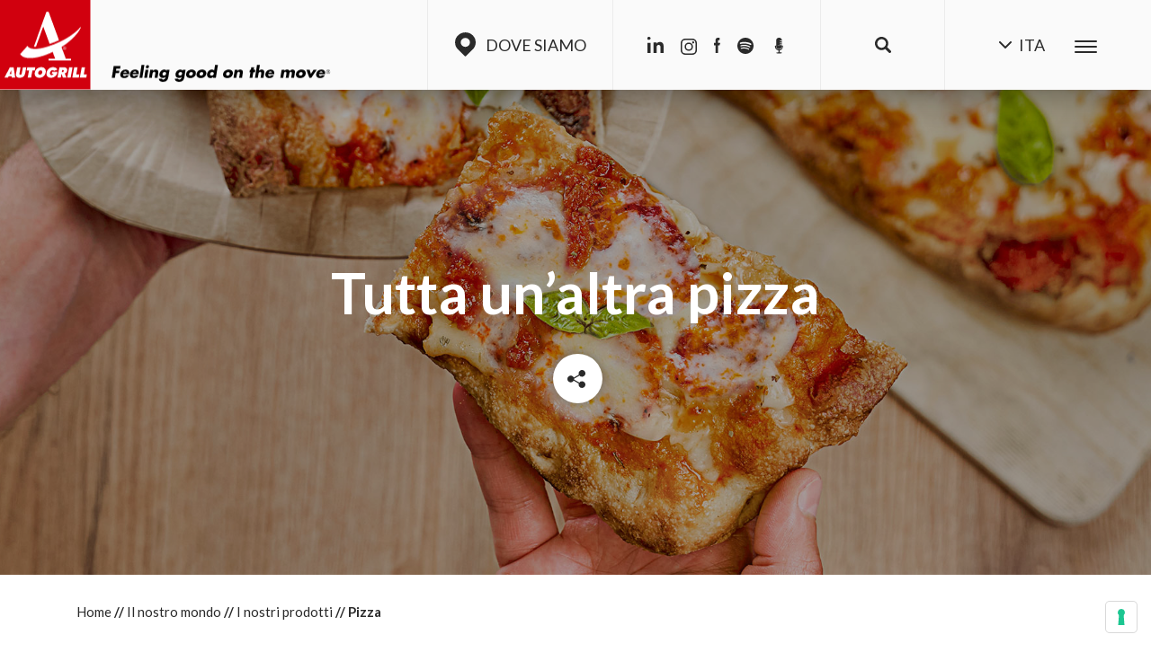

--- FILE ---
content_type: text/html; charset=UTF-8
request_url: https://www.autogrill.it/prodotti/pizza/
body_size: 11115
content:
<!doctype html>
<html lang="it-IT">
<head>
	<meta charset="utf-8">
	<meta http-equiv="x-ua-compatible" content="ie=edge">
	<meta name="viewport" content="width=device-width, initial-scale=1, shrink-to-fit=no">
	<link rel="preconnect" href="https://fonts.gstatic.com">
	<link href="https://fonts.googleapis.com/css2?family=Lato:wght@300;400;700;900&display=swap" rel="stylesheet">

	<!-- Google Tag Manager -->
	<script type="text/javascript">(function(w,d,s,l,i){w[l]=w[l]||[];w[l].push({'gtm.start':
		new Date().getTime(),event:'gtm.js'});var f=d.getElementsByTagName(s)[0],
		j=d.createElement(s),dl=l!='dataLayer'?'&l='+l:'';j.async=true;j.src=
		'https://www.googletagmanager.com/gtm.js?id='+i+dl;f.parentNode.insertBefore(j,f);
		})(window,document,'script','dataLayer', 'GTM-WWGSW4W');
	</script>
	<!-- End Google Tag Manager -->

	<script src="https://maps.googleapis.com/maps/api/js?key=AIzaSyD7pOMIOWv_tc0c_UsZc7j0VxDOg34UNms&libraries=places&language=it" defer></script>

    <link rel="apple-touch-icon" sizes="180x180" href="https://www.autogrill.it/wp-content/themes/autogrill/dist/images/favicons/apple-touch-icon_6be5ad8e.png">
    <link rel="icon" type="image/png" sizes="32x32" href="https://www.autogrill.it/wp-content/themes/autogrill/dist/images/favicons/favicon-32x32_024ac907.png">
    <link rel="icon" type="image/png" sizes="16x16" href="https://www.autogrill.it/wp-content/themes/autogrill/dist/images/favicons/favicon-16x16_c0046a95.png">
    <link rel="manifest" href="https://www.autogrill.it/wp-content/themes/autogrill/dist/images/favicons/site_8370d9bb.webmanifest" crossorigin="use-credentials">
    <link rel="mask-icon" href="https://www.autogrill.it/wp-content/themes/autogrill/dist/images/favicons/safari-pinned-tab_1577652e.svg" color="#b92317">
    <meta name="msapplication-TileColor" content="#b92317">
    <meta name="theme-color" content="#ffffff">
	
	
		
			
			
			

		
	
    <meta name='robots' content='index, follow, max-image-preview:large, max-snippet:-1, max-video-preview:-1' />
<link rel="alternate" hreflang="en" href="https://www.autogrill.it/en/products/pizza/" />
<link rel="alternate" hreflang="it" href="https://www.autogrill.it/prodotti/pizza/" />
<link rel="alternate" hreflang="x-default" href="https://www.autogrill.it/prodotti/pizza/" />

	<!-- This site is optimized with the Yoast SEO plugin v20.2.1 - https://yoast.com/wordpress/plugins/seo/ -->
	<title>Pizza: tradizione e passione per la tua sosta - Autogrill</title>
	<meta name="description" content="Trasforma la tua sosta in Autogrill in un’esperienza di gusto con una fetta di pizza. Solo ingredienti genuini." />
	<link rel="canonical" href="https://www.autogrill.it/prodotti/pizza/" />
	<meta property="og:locale" content="it_IT" />
	<meta property="og:type" content="article" />
	<meta property="og:title" content="Pizza: tradizione e passione per la tua sosta - Autogrill" />
	<meta property="og:description" content="Trasforma la tua sosta in Autogrill in un’esperienza di gusto con una fetta di pizza. Solo ingredienti genuini." />
	<meta property="og:url" content="https://www.autogrill.it/prodotti/pizza/" />
	<meta property="og:site_name" content="Autogrill" />
	<meta name="twitter:card" content="summary_large_image" />
	<script type="application/ld+json" class="yoast-schema-graph">{"@context":"https://schema.org","@graph":[{"@type":"CollectionPage","@id":"https://www.autogrill.it/prodotti/pizza/","url":"https://www.autogrill.it/prodotti/pizza/","name":"Pizza: tradizione e passione per la tua sosta - Autogrill","isPartOf":{"@id":"https://www.autogrill.it/#website"},"description":"Trasforma la tua sosta in Autogrill in un’esperienza di gusto con una fetta di pizza. Solo ingredienti genuini.","inLanguage":"it-IT"},{"@type":"WebSite","@id":"https://www.autogrill.it/#website","url":"https://www.autogrill.it/","name":"Autogrill","description":"","potentialAction":[{"@type":"SearchAction","target":{"@type":"EntryPoint","urlTemplate":"https://www.autogrill.it/?s={search_term_string}"},"query-input":"required name=search_term_string"}],"inLanguage":"it-IT"}]}</script>
	<!-- / Yoast SEO plugin. -->


<link rel="alternate" type="application/rss+xml" title="Feed Autogrill &raquo; Pizza Category Prodotti" href="https://www.autogrill.it/prodotti/pizza/feed/" />
<link rel='stylesheet' id='wp-block-library-css' href='https://www.autogrill.it/wp-includes/css/dist/block-library/style.min.css?ver=6.1.9'  media='all' />
<link rel='stylesheet' id='classic-theme-styles-css' href='https://www.autogrill.it/wp-includes/css/classic-themes.min.css?ver=1'  media='all' />
<style id='global-styles-inline-css' type='text/css'>
body{--wp--preset--color--black: #000000;--wp--preset--color--cyan-bluish-gray: #abb8c3;--wp--preset--color--white: #ffffff;--wp--preset--color--pale-pink: #f78da7;--wp--preset--color--vivid-red: #cf2e2e;--wp--preset--color--luminous-vivid-orange: #ff6900;--wp--preset--color--luminous-vivid-amber: #fcb900;--wp--preset--color--light-green-cyan: #7bdcb5;--wp--preset--color--vivid-green-cyan: #00d084;--wp--preset--color--pale-cyan-blue: #8ed1fc;--wp--preset--color--vivid-cyan-blue: #0693e3;--wp--preset--color--vivid-purple: #9b51e0;--wp--preset--gradient--vivid-cyan-blue-to-vivid-purple: linear-gradient(135deg,rgba(6,147,227,1) 0%,rgb(155,81,224) 100%);--wp--preset--gradient--light-green-cyan-to-vivid-green-cyan: linear-gradient(135deg,rgb(122,220,180) 0%,rgb(0,208,130) 100%);--wp--preset--gradient--luminous-vivid-amber-to-luminous-vivid-orange: linear-gradient(135deg,rgba(252,185,0,1) 0%,rgba(255,105,0,1) 100%);--wp--preset--gradient--luminous-vivid-orange-to-vivid-red: linear-gradient(135deg,rgba(255,105,0,1) 0%,rgb(207,46,46) 100%);--wp--preset--gradient--very-light-gray-to-cyan-bluish-gray: linear-gradient(135deg,rgb(238,238,238) 0%,rgb(169,184,195) 100%);--wp--preset--gradient--cool-to-warm-spectrum: linear-gradient(135deg,rgb(74,234,220) 0%,rgb(151,120,209) 20%,rgb(207,42,186) 40%,rgb(238,44,130) 60%,rgb(251,105,98) 80%,rgb(254,248,76) 100%);--wp--preset--gradient--blush-light-purple: linear-gradient(135deg,rgb(255,206,236) 0%,rgb(152,150,240) 100%);--wp--preset--gradient--blush-bordeaux: linear-gradient(135deg,rgb(254,205,165) 0%,rgb(254,45,45) 50%,rgb(107,0,62) 100%);--wp--preset--gradient--luminous-dusk: linear-gradient(135deg,rgb(255,203,112) 0%,rgb(199,81,192) 50%,rgb(65,88,208) 100%);--wp--preset--gradient--pale-ocean: linear-gradient(135deg,rgb(255,245,203) 0%,rgb(182,227,212) 50%,rgb(51,167,181) 100%);--wp--preset--gradient--electric-grass: linear-gradient(135deg,rgb(202,248,128) 0%,rgb(113,206,126) 100%);--wp--preset--gradient--midnight: linear-gradient(135deg,rgb(2,3,129) 0%,rgb(40,116,252) 100%);--wp--preset--duotone--dark-grayscale: url('#wp-duotone-dark-grayscale');--wp--preset--duotone--grayscale: url('#wp-duotone-grayscale');--wp--preset--duotone--purple-yellow: url('#wp-duotone-purple-yellow');--wp--preset--duotone--blue-red: url('#wp-duotone-blue-red');--wp--preset--duotone--midnight: url('#wp-duotone-midnight');--wp--preset--duotone--magenta-yellow: url('#wp-duotone-magenta-yellow');--wp--preset--duotone--purple-green: url('#wp-duotone-purple-green');--wp--preset--duotone--blue-orange: url('#wp-duotone-blue-orange');--wp--preset--font-size--small: 13px;--wp--preset--font-size--medium: 20px;--wp--preset--font-size--large: 36px;--wp--preset--font-size--x-large: 42px;--wp--preset--spacing--20: 0.44rem;--wp--preset--spacing--30: 0.67rem;--wp--preset--spacing--40: 1rem;--wp--preset--spacing--50: 1.5rem;--wp--preset--spacing--60: 2.25rem;--wp--preset--spacing--70: 3.38rem;--wp--preset--spacing--80: 5.06rem;}:where(.is-layout-flex){gap: 0.5em;}body .is-layout-flow > .alignleft{float: left;margin-inline-start: 0;margin-inline-end: 2em;}body .is-layout-flow > .alignright{float: right;margin-inline-start: 2em;margin-inline-end: 0;}body .is-layout-flow > .aligncenter{margin-left: auto !important;margin-right: auto !important;}body .is-layout-constrained > .alignleft{float: left;margin-inline-start: 0;margin-inline-end: 2em;}body .is-layout-constrained > .alignright{float: right;margin-inline-start: 2em;margin-inline-end: 0;}body .is-layout-constrained > .aligncenter{margin-left: auto !important;margin-right: auto !important;}body .is-layout-constrained > :where(:not(.alignleft):not(.alignright):not(.alignfull)){max-width: var(--wp--style--global--content-size);margin-left: auto !important;margin-right: auto !important;}body .is-layout-constrained > .alignwide{max-width: var(--wp--style--global--wide-size);}body .is-layout-flex{display: flex;}body .is-layout-flex{flex-wrap: wrap;align-items: center;}body .is-layout-flex > *{margin: 0;}:where(.wp-block-columns.is-layout-flex){gap: 2em;}.has-black-color{color: var(--wp--preset--color--black) !important;}.has-cyan-bluish-gray-color{color: var(--wp--preset--color--cyan-bluish-gray) !important;}.has-white-color{color: var(--wp--preset--color--white) !important;}.has-pale-pink-color{color: var(--wp--preset--color--pale-pink) !important;}.has-vivid-red-color{color: var(--wp--preset--color--vivid-red) !important;}.has-luminous-vivid-orange-color{color: var(--wp--preset--color--luminous-vivid-orange) !important;}.has-luminous-vivid-amber-color{color: var(--wp--preset--color--luminous-vivid-amber) !important;}.has-light-green-cyan-color{color: var(--wp--preset--color--light-green-cyan) !important;}.has-vivid-green-cyan-color{color: var(--wp--preset--color--vivid-green-cyan) !important;}.has-pale-cyan-blue-color{color: var(--wp--preset--color--pale-cyan-blue) !important;}.has-vivid-cyan-blue-color{color: var(--wp--preset--color--vivid-cyan-blue) !important;}.has-vivid-purple-color{color: var(--wp--preset--color--vivid-purple) !important;}.has-black-background-color{background-color: var(--wp--preset--color--black) !important;}.has-cyan-bluish-gray-background-color{background-color: var(--wp--preset--color--cyan-bluish-gray) !important;}.has-white-background-color{background-color: var(--wp--preset--color--white) !important;}.has-pale-pink-background-color{background-color: var(--wp--preset--color--pale-pink) !important;}.has-vivid-red-background-color{background-color: var(--wp--preset--color--vivid-red) !important;}.has-luminous-vivid-orange-background-color{background-color: var(--wp--preset--color--luminous-vivid-orange) !important;}.has-luminous-vivid-amber-background-color{background-color: var(--wp--preset--color--luminous-vivid-amber) !important;}.has-light-green-cyan-background-color{background-color: var(--wp--preset--color--light-green-cyan) !important;}.has-vivid-green-cyan-background-color{background-color: var(--wp--preset--color--vivid-green-cyan) !important;}.has-pale-cyan-blue-background-color{background-color: var(--wp--preset--color--pale-cyan-blue) !important;}.has-vivid-cyan-blue-background-color{background-color: var(--wp--preset--color--vivid-cyan-blue) !important;}.has-vivid-purple-background-color{background-color: var(--wp--preset--color--vivid-purple) !important;}.has-black-border-color{border-color: var(--wp--preset--color--black) !important;}.has-cyan-bluish-gray-border-color{border-color: var(--wp--preset--color--cyan-bluish-gray) !important;}.has-white-border-color{border-color: var(--wp--preset--color--white) !important;}.has-pale-pink-border-color{border-color: var(--wp--preset--color--pale-pink) !important;}.has-vivid-red-border-color{border-color: var(--wp--preset--color--vivid-red) !important;}.has-luminous-vivid-orange-border-color{border-color: var(--wp--preset--color--luminous-vivid-orange) !important;}.has-luminous-vivid-amber-border-color{border-color: var(--wp--preset--color--luminous-vivid-amber) !important;}.has-light-green-cyan-border-color{border-color: var(--wp--preset--color--light-green-cyan) !important;}.has-vivid-green-cyan-border-color{border-color: var(--wp--preset--color--vivid-green-cyan) !important;}.has-pale-cyan-blue-border-color{border-color: var(--wp--preset--color--pale-cyan-blue) !important;}.has-vivid-cyan-blue-border-color{border-color: var(--wp--preset--color--vivid-cyan-blue) !important;}.has-vivid-purple-border-color{border-color: var(--wp--preset--color--vivid-purple) !important;}.has-vivid-cyan-blue-to-vivid-purple-gradient-background{background: var(--wp--preset--gradient--vivid-cyan-blue-to-vivid-purple) !important;}.has-light-green-cyan-to-vivid-green-cyan-gradient-background{background: var(--wp--preset--gradient--light-green-cyan-to-vivid-green-cyan) !important;}.has-luminous-vivid-amber-to-luminous-vivid-orange-gradient-background{background: var(--wp--preset--gradient--luminous-vivid-amber-to-luminous-vivid-orange) !important;}.has-luminous-vivid-orange-to-vivid-red-gradient-background{background: var(--wp--preset--gradient--luminous-vivid-orange-to-vivid-red) !important;}.has-very-light-gray-to-cyan-bluish-gray-gradient-background{background: var(--wp--preset--gradient--very-light-gray-to-cyan-bluish-gray) !important;}.has-cool-to-warm-spectrum-gradient-background{background: var(--wp--preset--gradient--cool-to-warm-spectrum) !important;}.has-blush-light-purple-gradient-background{background: var(--wp--preset--gradient--blush-light-purple) !important;}.has-blush-bordeaux-gradient-background{background: var(--wp--preset--gradient--blush-bordeaux) !important;}.has-luminous-dusk-gradient-background{background: var(--wp--preset--gradient--luminous-dusk) !important;}.has-pale-ocean-gradient-background{background: var(--wp--preset--gradient--pale-ocean) !important;}.has-electric-grass-gradient-background{background: var(--wp--preset--gradient--electric-grass) !important;}.has-midnight-gradient-background{background: var(--wp--preset--gradient--midnight) !important;}.has-small-font-size{font-size: var(--wp--preset--font-size--small) !important;}.has-medium-font-size{font-size: var(--wp--preset--font-size--medium) !important;}.has-large-font-size{font-size: var(--wp--preset--font-size--large) !important;}.has-x-large-font-size{font-size: var(--wp--preset--font-size--x-large) !important;}
.wp-block-navigation a:where(:not(.wp-element-button)){color: inherit;}
:where(.wp-block-columns.is-layout-flex){gap: 2em;}
.wp-block-pullquote{font-size: 1.5em;line-height: 1.6;}
</style>
<link rel='stylesheet' id='wpml-blocks-css' href='https://www.autogrill.it/wp-content/plugins/sitepress-multilingual-cms/dist/css/blocks/styles.css?ver=4.6.0'  media='all' />
<link rel='stylesheet' id='contact-form-7-css' href='https://www.autogrill.it/wp-content/plugins/contact-form-7/includes/css/styles.css?ver=5.7.4'  media='all' />
<link rel='stylesheet' id='cf7cf-style-css' href='https://www.autogrill.it/wp-content/plugins/cf7-conditional-fields/style.css?ver=2.3.4'  media='all' />
<link rel='stylesheet' id='sage/main.css-css' href='https://www.autogrill.it/wp-content/themes/autogrill/dist/styles/main_d2ea685e.css'  media='all' />
<script  src='https://www.autogrill.it/wp-includes/js/jquery/jquery.min.js?ver=3.6.1' id='jquery-core-js'></script>
<script  src='https://www.autogrill.it/wp-includes/js/jquery/jquery-migrate.min.js?ver=3.3.2' id='jquery-migrate-js'></script>
<link rel="https://api.w.org/" href="https://www.autogrill.it/wp-json/" /><link rel="alternate" type="application/json" href="https://www.autogrill.it/wp-json/wp/v2/category_prodotti/30" /><link rel="EditURI" type="application/rsd+xml" title="RSD" href="https://www.autogrill.it/xmlrpc.php?rsd" />
<link rel="wlwmanifest" type="application/wlwmanifest+xml" href="https://www.autogrill.it/wp-includes/wlwmanifest.xml" />
<meta name="generator" content="WordPress 6.1.9" />
<meta name="generator" content="WPML ver:4.6.0 stt:1,27;" />
<script> var idnah_ajaxurl = 'https://www.autogrill.it/wp-admin/admin-ajax.php'; </script></head>
	
	<body class="archive tax-category_prodotti term-pizza term-30 app-data index-data archive-data taxonomy-data taxonomy-category_prodotti-data taxonomy-category_prodotti-pizza-data">
		
		<a href="#main-content" tabindex="0" class="skip-link">Vai al contenuto principale</a>

		<!-- Google Tag Manager (noscript) -->
		<noscript>
			<iframe src="https://www.googletagmanager.com/ns.html?id='GTM-WWGSW4W'"
			height="0" width="0" style="display:none;visibility:hidden">
			</iframe>
		</noscript>
		<!-- End Google Tag Manager (noscript) -->

				<header class="fill-always">
	
	
	<div class="wrap-header-obj">
		<a title="Vai all'homepage" href="https://www.autogrill.it/">

			
			<img
				src=" https://www.autogrill.it/wp-content/themes/autogrill/dist/images/autogrill_pay_off_black_7984c8f6.png "
				alt="Logo Autogrill, feeling good on the move"
				class="logo logo-desktop"
				data-img-white="https://www.autogrill.it/wp-content/themes/autogrill/dist/images/autogrill_pay_off_white_dac47b44.png"
				data-img-black="https://www.autogrill.it/wp-content/themes/autogrill/dist/images/autogrill_pay_off_black_7984c8f6.png"
			/>
			<img
				src="https://www.autogrill.it/wp-content/themes/autogrill/dist/images/logo_630e9850.svg"
				alt="Logo Autogrill, feeling good on the move"
				class="logo logo-mobile"
			/>

			
		</a>
		<div class="wrap-header-obj-right">
							<div class="header-block store">
					<svg alt="" id="Raggruppa_205" data-name="Raggruppa 205" xmlns="http://www.w3.org/2000/svg" xmlns:xlink="http://www.w3.org/1999/xlink" width="22.368" height="27" viewBox="0 0 22.368 27">
    <defs>
        <style>
            .cls-1, .cls-3 {
                fill: #fff;
            }

            .cls-2 {
                clip-path: url(#clip-path);
            }

            .cls-3 {
                fill-rule: evenodd;
            }
        </style>
        <clipPath id="clip-path">
            <rect id="Rettangolo_153" data-name="Rettangolo 153" class="cls-1" width="22.368" height="27"/>
        </clipPath>
    </defs>
    <path id="path_69723a42ecc0c0.26176838" data-name="Tracciato 56" class="cls-3" d="M14.729,14.729a5.013,5.013,0,1,1,0-7.09,5.013,5.013,0,0,1,0,7.09M19.092,3.276A11.184,11.184,0,0,0,3.276,19.092L11.184,27l7.908-7.908a11.184,11.184,0,0,0,0-15.816" transform="translate(0 0)"/>
</svg>											<a href="https://www.autogrill.it/dove-siamo/" target="">
							DOVE SIAMO 
						</a>
									</div>
			
							<div class="header-block social">
					<ul>
																					<li>
									<a href="https://www.linkedin.com/company/autogrill/?originalSubdomain=it" class="linkedin" target="_blank" title="Condividi su Linkedin">
										<svg xmlns="http://www.w3.org/2000/svg" width="18" height="18" viewBox="0 0 18 18">
    <defs>
        <style>
            .cls-1 {
                fill: #fff;
            }
        </style>
    </defs>
    <path id="path_69723a42ecf6e3.41026572" class="cls-1" d="M10.211,18H6.75V6.291h3.461V7.607a4.259,4.259,0,0,1,3.534-1.982C16.409,5.625,18,7.408,18,10.4V18H14.538V11.7C14.538,9.958,13.811,9,12.491,9c-1.428,0-2.28,1.007-2.28,2.694V18ZM3.375,18H0V6.75H3.375V18ZM1.688,3.374a1.687,1.687,0,1,1,1.194-.5A1.69,1.69,0,0,1,1.688,3.374Z"/>
</svg>									</a>
								</li>
																												<li>
									<a href="https://www.instagram.com/autogrill/" class="instagram" target="_blank" title="Condividi su Instagram">
										<svg id="Raggruppa_29" data-name="Raggruppa 29" xmlns="http://www.w3.org/2000/svg" xmlns:xlink="http://www.w3.org/1999/xlink" width="18.03" height="18.03" viewBox="0 0 18.03 18.03">
    <defs>
        <style>
            .cls-1 {
                fill: #fff;
            }

            .cls-2 {
                clip-path: url(#clip-path);
            }
        </style>
        <clipPath id="clip-path_69723a42ed2bd4.13627167">
            <rect id="Rettangolo_12" data-name="Rettangolo 12" class="cls-1" width="18.03" height="18.03"/>
        </clipPath>
    </defs>
    <g id="Raggruppa_28" data-name="Raggruppa 28" class="cls-2">
        <path id="path_69723a42ed2bf7.52775423" data-name="Tracciato 15" class="cls-1" d="M13.055,0H4.976A4.981,4.981,0,0,0,0,4.976v8.079A4.981,4.981,0,0,0,4.976,18.03h8.079a4.981,4.981,0,0,0,4.975-4.975V4.976A4.981,4.981,0,0,0,13.055,0m3.376,13.054a3.38,3.38,0,0,1-3.376,3.376H4.976A3.379,3.379,0,0,1,1.6,13.054V4.976A3.38,3.38,0,0,1,4.976,1.6h8.079a3.38,3.38,0,0,1,3.376,3.376v8.079Z" transform="translate(-0.001)"/>
        <path id="path_69723a42ed2c37.57725177" data-name="Tracciato 16" class="cls-1" d="M45.614,40.97a4.646,4.646,0,1,0,4.646,4.646,4.651,4.651,0,0,0-4.646-4.646m0,7.692a3.046,3.046,0,1,1,3.046-3.046,3.049,3.049,0,0,1-3.046,3.046" transform="translate(-36.599 -36.601)"/>
        <path id="path_69723a42ed2c44.28097738" data-name="Tracciato 17" class="cls-1" d="M120.094,28.251a1.172,1.172,0,1,0,.83.343,1.178,1.178,0,0,0-.83-.343" transform="translate(-106.239 -25.238)"/>
    </g>
</svg>									</a>
								</li>
																												<li>
									<a href="https://www.facebook.com/AutogrillOfficial/?fref=ts" class="facebook" target="_blank" title="Condividi su Facebook">
										<svg id="Raggruppa_30" data-name="Raggruppa 30" xmlns="http://www.w3.org/2000/svg" width="7.558" height="16.735" viewBox="0 0 7.558 16.735">
    <defs>
        <style>
            .cls-1 {
                fill: #fff;
            }
        </style>
    </defs>
    <g id="facebook" transform="translate(0)">
        <path id="path_69723a42ed6105.37625830" class="cls-1" d="M4.724,5.753V3.661a1,1,0,0,1,.945-1.046h.945V0H4.724A3,3,0,0,0,1.889,3.138V5.753H0V8.367H1.889v8.367H4.724V8.367H6.613l.945-2.615Z"/>
    </g>
</svg>									</a>
								</li>
																												<li>
									<a href="https://open.spotify.com/user/ajjg775789gj6mx4n3cumdg6v?si=38192935cc844c8b&amp;nd=1" class="spotify" target="_blank" title="Ascolta su Spotify">
										<svg version="1.1" id="Modalità_Isolamento" xmlns="http://www.w3.org/2000/svg" xmlns:xlink="http://www.w3.org/1999/xlink" width="18" height="18" viewBox="0 0 18 18">
    <defs>
        <style>
            .cls-1 {
                fill: #fff;
            }
        </style>
    </defs>
<path class="cls-1" d="M9,0C4,0,0,4,0,9s4,9,9,9s9-4,9-9S14,0,9,0L9,0z M13.1,13c-0.1,0.3-0.5,0.3-0.8,0.2c-2.1-1.3-4.8-1.6-7.9-0.9
	c-0.3,0-0.6-0.1-0.7-0.4s0.1-0.6,0.4-0.7c3.4-0.8,6.4-0.4,8.8,1C13.2,12.4,13.3,12.7,13.1,13L13.1,13z M14.3,10.5
	c-0.2,0.3-0.6,0.4-1,0.2c-2.4-1.5-6.1-1.9-9-1.1C3.9,9.8,3.5,9.6,3.4,9.2C3.4,8.9,3.5,8.5,3.9,8.4c3.3-1,7.3-0.5,10.1,1.2
	C14.4,9.8,14.5,10.2,14.3,10.5L14.3,10.5z M14.4,8C11.4,6.3,6.7,6.1,3.9,6.9C3.4,7.1,3,6.8,2.8,6.4C2.7,5.9,2.9,5.5,3.4,5.3
	c3.2-1,8.5-0.8,11.8,1.2c0.4,0.2,0.5,0.8,0.3,1.1C15.3,8.1,14.7,8.2,14.4,8L14.4,8z"/>
</svg>
									</a>
								</li>
																												<li>
									<a href="https://www.loquis.com/it/channel/147712/Autogrill+Stories" class="podcast" target="_blank" title="Podcast Autogrill">
										<svg version="1.1" id="Modalità_Isolamento" xmlns="http://www.w3.org/2000/svg" xmlns:xlink="http://www.w3.org/1999/xlink" width="18" height="18" viewBox="0 0 7 15" style="margin-top:2px;">
  <defs>
    <style>
      .cls-1 {
        fill: #fff;
      }
    </style>
  </defs>
  <path class='cls-1' d="M7.2,7.4C7,7.3,6.8,7.3,6.5,7.4c0,0-0.1,0-0.1,0.1c-0.2-0.1-0.5-0.1-1-0.1H5.3c-0.8,0-1.7,0-2.3,0c-0.2,0-0.4,0-0.6,0
		c-0.1,0-0.1-0.1-0.1-0.1s0-0.1,0.1-0.1h3.7c0.2,0,0.3-0.1,0.3-0.3V6.6c0-0.2-0.1-0.3-0.3-0.3H4.6c-0.1,0-0.2-0.1-0.2-0.2V5.9
		c0-0.1,0.1-0.2,0.2-0.2h1.6c0.2,0,0.3-0.1,0.3-0.3V4.9c0-0.2-0.1-0.3-0.3-0.3H4.6c-0.1,0-0.2-0.1-0.2-0.2V4.3
		c0-0.1,0.1-0.2,0.2-0.2h1.5c0.2,0,0.3-0.1,0.3-0.3V3.4c0-0.2-0.1-0.3-0.3-0.3H4.7C4.6,3.1,4.5,3,4.5,2.9V2.7c0-0.1,0.1-0.2,0.2-0.2
		h1.5c0.1,0,0.1,0,0.2-0.1c0,0,0.1-0.1,0.1-0.2C6.4,2,6.2,1.3,5.6,0.6C5.2,0.3,4.6,0,4,0C3.7,0,3.4,0,3.1,0.1
		C2.8,0.1,2.5,0.2,2.3,0.4C1.9,0.6,1.6,1,1.4,1.4C1.3,1.7,1.2,2.1,1.2,2.5c0,0.7,0,1.4,0,2.1l0,0c0,0.2,0,0.4,0,0.6
		c0,0.3,0,0.6,0,0.9C1.1,7,1,7.9,1.3,8.8c0.2,0.6,0.6,1.1,1.1,1.4c0.5,0.3,1.1,0.4,1.6,0.3c0.6-0.1,1.1-0.3,1.6-0.7
		c0.5-0.4,0.7-1,0.8-1.6c0-0.1,0-0.1,0-0.2c0-0.2,0-0.3,0.1-0.3c0.1,0.1,0.1,0.2,0.1,0.6c0,1.8-1.4,2.6-2.7,2.6
		c-1.3,0-2.8-0.7-2.9-2.5c0-0.1,0-0.1,0-0.2C1,8,1,7.8,1,7.6C0.9,7.3,0.8,7.2,0.6,7.2c-0.1,0-0.3,0-0.4,0.1C0,7.5-0.1,8,0.1,8.8
		c0.1,0.8,0.5,1.5,1.1,2c0.3,0.2,0.6,0.4,0.9,0.6c0.3,0.2,0.7,0.3,1.1,0.4c0,0,0.1,0,0.1,0c0,0,0,0,0,0.1c0,0.2,0,0.8,0,1.3v0.1
		c0,0.1,0,0.1,0,0.2c0,0,0,0.1,0,0.1c0,0,0,0,0,0c-0.1,0-0.1,0-0.2,0H2.9c-1.7,0.1-1.7,0.4-1.7,0.5c0,0.5,2.2,0.5,2.6,0.5
		c1.1,0,2.4-0.1,2.6-0.4c0-0.1,0.1-0.1,0-0.2c-0.1-0.5-0.9-0.5-2.1-0.5c0,0,0-0.1,0-0.1c0,0,0-0.1,0-0.1c0-0.1,0-0.1,0-0.2
		c0-0.4,0-0.9,0-1.2c0,0,0.1,0,0.1-0.1c0.1,0,0.2-0.1,0.3-0.1c0.1,0,0.1,0,0.1,0c0.4-0.1,0.7-0.2,1-0.5c0.3-0.2,0.6-0.5,0.8-0.8
		c0.4-0.6,0.7-1.3,0.8-2C7.5,8.2,7.5,7.6,7.2,7.4L7.2,7.4z"/>
</svg>
									</a>
								</li>
																		</ul>
				</div>
			
			<div class="header-block search">
				
				<div id="search-icon" role="button" tabindex= "0" aria-expanded="false" aria-label="Ricerca nel sito">
					<svg xmlns="http://www.w3.org/2000/svg" width="17.682" height="17.682" viewBox="0 0 17.682 17.682">
						<defs>
							<style>
								.cls-1 {
									fill: #fff;
								}
							</style>
						</defs>
						<g id="Search" transform="translate(46 -17)">
							<g id="Icon_20_Grey_Search" data-name="Icon / 20 / Grey / Search" transform="translate(-46 17)">
								<path id="path_69723a42edcc56.25165954" class="cls-1"
									d="M16.2,17.682a1.468,1.468,0,0,1-1.045-.433l-3.842-3.842a.344.344,0,0,1-.03-.036c-.008-.01-.015-.02-.023-.029a7.271,7.271,0,1,1,2.078-2.078l.029.023a.356.356,0,0,1,.038.031L17.25,15.16A1.478,1.478,0,0,1,16.2,17.682ZM7.27,2.52a4.75,4.75,0,1,0,4.75,4.75A4.755,4.755,0,0,0,7.27,2.52Z" />
							</g>
						</g>
					</svg>
				</div>
			</div>
			<div class="header-block menu">
									<div class="language" role="button" tabindex= "0" aria-expanded="false" aria-label="Menù a tendina per la scelta della lingua">
						<svg xmlns="http://www.w3.org/2000/svg" width="13.995" height="8" viewBox="0 0 13.995 8">
							<defs>
								<style>
									.cls-1 {
										fill: #fff;
									}
								</style>
							</defs>
							<path id="Shape" class="cls-1"
								d="M7.712,7.69,1.678,13.708a.981.981,0,0,1-1.39-1.386L5.627,7,.288,1.673A.981.981,0,0,1,1.678.287L7.712,6.3a.978.978,0,0,1,0,1.386Z"
								transform="translate(13.995) rotate(90)" />
						</svg>
																																		ITA
																		</div>
					<ul class="language-list">
						<li>
																								<a href="https://www.autogrill.it/en/products/pizza/">ENG</a>
																																				</li>
					</ul>
								<div id="hamburger" role="button" tabindex= "0" aria-expanded="false" aria-label="Icona per aprire il menù">
					<div></div>
					<div></div>
					<div></div>
				</div>
			</div>
		</div>
	</div>
</header>

		<div class="bg-out"></div>
		<main id="main-content">
			<div class="position-close">
    <div id="close-menu" aria-label="chiudi" role="button" tabindex="0"></div>
</div>
<div class="hack-table">
	<nav class="main-nav">
		<div class="wrap-top-menu-mobile container">
			<div id="search-menu-mobile" role="button" tabindex= "0" aria-expanded="false"></div>
			<div id="close-menu-mobile"></div>
		</div>
		
	<div class="main-ul-nav">
			<div class="container">
				
				<ul>

																																																						<li class='element-hamburger-menu' id="ico-open-menu-0" >
										<a tabindex="0" href="https://www.autogrill.it/il-nostro-mondo/">Il nostro mondo</a>
										<div class="ico-open-menu" role="button" tabindex= "0" aria-expanded="false" aria-label="Icona per aprire il sotto menù"></div>
										<ul>
																							<li>
													<a href="https://www.autogrill.it/il-nostro-mondo/news/">News</a>
												</li>
																							<li>
													<a href="https://www.autogrill.it/il-nostro-mondo/i-nostri-prodotti/">I nostri Prodotti</a>
												</li>
																							<li>
													<a href="https://www.autogrill.it/il-nostro-mondo/i-nostri-brand/">I nostri Brand</a>
												</li>
																							<li>
													<a href="https://www.autogrill.it/il-nostro-mondo/my-autogrill/">My Autogrill: il programma fedeltà</a>
												</li>
																							<li>
													<a href="https://www.autogrill.it/il-nostro-mondo/promozioni-e-concorsi/">Promozioni e Concorsi</a>
												</li>
																							<li>
													<a href="https://www.autogrill.it/il-nostro-mondo/i-nostri-servizi/">I nostri Servizi</a>
												</li>
																							<li>
													<a href="https://inhub.autogrill.it/">Avolta NEXT - F&B Hub Milano</a>
												</li>
																							<li>
													<a href="https://www.autogrill.it/il-nostro-mondo/factory-food-designers/">Factory Food Designers</a>
												</li>
																							<li>
													<a href="https://www.autogrill.it/il-nostro-mondo/le-nostre-collaborazioni/">Le nostre Collaborazioni</a>
												</li>
																							<li>
													<a href="https://www.autogrill.it/il-nostro-mondo/i-nostri-locali/">I nostri Locali</a>
												</li>
																					</ul>
									</li>
																																																																																																																																																																																																																																																																																																																																									<li class='element-hamburger-menu' id="ico-open-menu-11" >
										<a tabindex="0" href="https://www.autogrill.it/people/">People</a>
										<div class="ico-open-menu" role="button" tabindex= "0" aria-expanded="false" aria-label="Icona per aprire il sotto menù"></div>
										<ul>
																							<li>
													<a href="https://www.autogrill.it/people/lavorare-in-autogrill/">Lavorare in Autogrill</a>
												</li>
																							<li>
													<a href="https://www.autogrill.it/people/entra-in-autogrill/">Entra in Autogrill</a>
												</li>
																							<li>
													<a href="https://www.autogrill.it/people/per-le-scuole-assapora-il-futuro/">Per le scuole: Assapora il Futuro</a>
												</li>
																							<li>
													<a href="https://www.autogrill.it/people/formazione-e-sviluppo/">Formazione e sviluppo</a>
												</li>
																					</ul>
									</li>
																																																																																																																																																																							<li class='element-hamburger-menu' id="ico-open-menu-16" >
										<a tabindex="0" href="https://www.autogrill.it/chi-siamo/">Chi siamo</a>
										<div class="ico-open-menu" role="button" tabindex= "0" aria-expanded="false" aria-label="Icona per aprire il sotto menù"></div>
										<ul>
																							<li>
													<a href="https://www.autogrill.it/chi-siamo/la-storia/">La storia</a>
												</li>
																							<li>
													<a href="https://www.autogrill.it/chi-siamo/i-nostri-valori/">I nostri valori</a>
												</li>
																							<li>
													<a href="https://www.autogrill.it/chi-siamo/le-nostre-certificazioni/">Le nostre certificazioni</a>
												</li>
																							<li>
													<a href="https://www.autogrill.it/chi-siamo/sostenibilita/">Sostenibilità</a>
												</li>
																							<li>
													<a href="https://www.autogrill.it/chi-siamo/governance/">Governance</a>
												</li>
																							<li>
													<a href="https://www.autogrill.it/chi-siamo/etica-e-compliance/">Etica e Compliance</a>
												</li>
																					</ul>
									</li>
																																																																																																																																																																																																																													<li class='element-hamburger-menu' id="ico-open-menu-23" >
										<a tabindex="0" href="#">Customer Service</a>
										<div class="ico-open-menu" role="button" tabindex= "0" aria-expanded="false" aria-label="Icona per aprire il sotto menù"></div>
										<ul>
																							<li>
													<a href="https://www.autogrill.it/dove-siamo/">Dove siamo</a>
												</li>
																							<li>
													<a href="https://www.autogrill.it/faq-e-contatti/">FAQ e Contatti</a>
												</li>
																					</ul>
									</li>
																																																																																		
					
											<li class="only-mobile">
							<span class="language" role="button" tabindex= "0" aria-expanded="false">
								<svg xmlns="http://www.w3.org/2000/svg" width="13.995" height="8" viewBox="0 0 13.995 8">
									<defs>
										<style>
											.cls-1 {
												fill: #fff;
											}
										</style>
									</defs>
									<path id="Shape" class="cls-1" d="M7.712,7.69,1.678,13.708a.981.981,0,0,1-1.39-1.386L5.627,7,.288,1.673A.981.981,0,0,1,1.678.287L7.712,6.3a.978.978,0,0,1,0,1.386Z" transform="translate(13.995) rotate(90)"/>
								</svg>
																																							ITA
																						</span>
							<span class="language-list-mobile">
																								<a href="https://www.autogrill.it/en/products/pizza/">ENG</a>
																																					</span>
						</li>
					
											<li class="only-mobile">
																								<a href="https://www.linkedin.com/company/autogrill/?originalSubdomain=it" class="social-ico" target="_blank" title="Condividi su Linkedin">
										<svg xmlns="http://www.w3.org/2000/svg" width="18" height="18" viewBox="0 0 18 18">
    <defs>
        <style>
            .cls-1 {
                fill: #fff;
            }
        </style>
    </defs>
    <path id="path_69723a4300a5b8.60860058" class="cls-1" d="M10.211,18H6.75V6.291h3.461V7.607a4.259,4.259,0,0,1,3.534-1.982C16.409,5.625,18,7.408,18,10.4V18H14.538V11.7C14.538,9.958,13.811,9,12.491,9c-1.428,0-2.28,1.007-2.28,2.694V18ZM3.375,18H0V6.75H3.375V18ZM1.688,3.374a1.687,1.687,0,1,1,1.194-.5A1.69,1.69,0,0,1,1.688,3.374Z"/>
</svg>									</a>
																																<a href="https://www.instagram.com/autogrill/" class="social-ico" target="_blank" title="Condividi su Instagram">
										<svg id="Raggruppa_29" data-name="Raggruppa 29" xmlns="http://www.w3.org/2000/svg" xmlns:xlink="http://www.w3.org/1999/xlink" width="18.03" height="18.03" viewBox="0 0 18.03 18.03">
    <defs>
        <style>
            .cls-1 {
                fill: #fff;
            }

            .cls-2 {
                clip-path: url(#clip-path);
            }
        </style>
        <clipPath id="clip-path_69723a4300d880.44435134">
            <rect id="Rettangolo_12" data-name="Rettangolo 12" class="cls-1" width="18.03" height="18.03"/>
        </clipPath>
    </defs>
    <g id="Raggruppa_28" data-name="Raggruppa 28" class="cls-2">
        <path id="path_69723a4300d8b2.27728236" data-name="Tracciato 15" class="cls-1" d="M13.055,0H4.976A4.981,4.981,0,0,0,0,4.976v8.079A4.981,4.981,0,0,0,4.976,18.03h8.079a4.981,4.981,0,0,0,4.975-4.975V4.976A4.981,4.981,0,0,0,13.055,0m3.376,13.054a3.38,3.38,0,0,1-3.376,3.376H4.976A3.379,3.379,0,0,1,1.6,13.054V4.976A3.38,3.38,0,0,1,4.976,1.6h8.079a3.38,3.38,0,0,1,3.376,3.376v8.079Z" transform="translate(-0.001)"/>
        <path id="path_69723a4300d8d3.77455487" data-name="Tracciato 16" class="cls-1" d="M45.614,40.97a4.646,4.646,0,1,0,4.646,4.646,4.651,4.651,0,0,0-4.646-4.646m0,7.692a3.046,3.046,0,1,1,3.046-3.046,3.049,3.049,0,0,1-3.046,3.046" transform="translate(-36.599 -36.601)"/>
        <path id="path_69723a4300d8f1.23496318" data-name="Tracciato 17" class="cls-1" d="M120.094,28.251a1.172,1.172,0,1,0,.83.343,1.178,1.178,0,0,0-.83-.343" transform="translate(-106.239 -25.238)"/>
    </g>
</svg>									</a>
																																<a href="https://www.facebook.com/AutogrillOfficial/?fref=ts" class="social-ico" target="_blank" title="Condividi su Facebook">
										<svg id="Raggruppa_30" data-name="Raggruppa 30" xmlns="http://www.w3.org/2000/svg" width="7.558" height="16.735" viewBox="0 0 7.558 16.735">
    <defs>
        <style>
            .cls-1 {
                fill: #fff;
            }
        </style>
    </defs>
    <g id="facebook" transform="translate(0)">
        <path id="path_69723a43010ab7.52966885" class="cls-1" d="M4.724,5.753V3.661a1,1,0,0,1,.945-1.046h.945V0H4.724A3,3,0,0,0,1.889,3.138V5.753H0V8.367H1.889v8.367H4.724V8.367H6.613l.945-2.615Z"/>
    </g>
</svg>									</a>
																																<a href="https://open.spotify.com/user/ajjg775789gj6mx4n3cumdg6v?si=38192935cc844c8b&amp;nd=1" class="social-ico" target="_blank" title="Ascolta su Spotify">
										<svg version="1.1" id="Modalità_Isolamento" xmlns="http://www.w3.org/2000/svg" xmlns:xlink="http://www.w3.org/1999/xlink" width="18" height="18" viewBox="0 0 18 18">
    <defs>
        <style>
            .cls-1 {
                fill: #fff;
            }
        </style>
    </defs>
<path class="cls-1" d="M9,0C4,0,0,4,0,9s4,9,9,9s9-4,9-9S14,0,9,0L9,0z M13.1,13c-0.1,0.3-0.5,0.3-0.8,0.2c-2.1-1.3-4.8-1.6-7.9-0.9
	c-0.3,0-0.6-0.1-0.7-0.4s0.1-0.6,0.4-0.7c3.4-0.8,6.4-0.4,8.8,1C13.2,12.4,13.3,12.7,13.1,13L13.1,13z M14.3,10.5
	c-0.2,0.3-0.6,0.4-1,0.2c-2.4-1.5-6.1-1.9-9-1.1C3.9,9.8,3.5,9.6,3.4,9.2C3.4,8.9,3.5,8.5,3.9,8.4c3.3-1,7.3-0.5,10.1,1.2
	C14.4,9.8,14.5,10.2,14.3,10.5L14.3,10.5z M14.4,8C11.4,6.3,6.7,6.1,3.9,6.9C3.4,7.1,3,6.8,2.8,6.4C2.7,5.9,2.9,5.5,3.4,5.3
	c3.2-1,8.5-0.8,11.8,1.2c0.4,0.2,0.5,0.8,0.3,1.1C15.3,8.1,14.7,8.2,14.4,8L14.4,8z"/>
</svg>
									</a>
																																<a href="https://www.loquis.com/it/channel/147712/Autogrill+Stories" class="social-ico" target="_blank" title="Podcast Autogrill">
										<svg version="1.1" id="Modalità_Isolamento" xmlns="http://www.w3.org/2000/svg" xmlns:xlink="http://www.w3.org/1999/xlink" width="18" height="18" viewBox="0 0 7 15" style="margin-top:2px;">
  <defs>
    <style>
      .cls-1 {
        fill: #fff;
      }
    </style>
  </defs>
  <path class='cls-1' d="M7.2,7.4C7,7.3,6.8,7.3,6.5,7.4c0,0-0.1,0-0.1,0.1c-0.2-0.1-0.5-0.1-1-0.1H5.3c-0.8,0-1.7,0-2.3,0c-0.2,0-0.4,0-0.6,0
		c-0.1,0-0.1-0.1-0.1-0.1s0-0.1,0.1-0.1h3.7c0.2,0,0.3-0.1,0.3-0.3V6.6c0-0.2-0.1-0.3-0.3-0.3H4.6c-0.1,0-0.2-0.1-0.2-0.2V5.9
		c0-0.1,0.1-0.2,0.2-0.2h1.6c0.2,0,0.3-0.1,0.3-0.3V4.9c0-0.2-0.1-0.3-0.3-0.3H4.6c-0.1,0-0.2-0.1-0.2-0.2V4.3
		c0-0.1,0.1-0.2,0.2-0.2h1.5c0.2,0,0.3-0.1,0.3-0.3V3.4c0-0.2-0.1-0.3-0.3-0.3H4.7C4.6,3.1,4.5,3,4.5,2.9V2.7c0-0.1,0.1-0.2,0.2-0.2
		h1.5c0.1,0,0.1,0,0.2-0.1c0,0,0.1-0.1,0.1-0.2C6.4,2,6.2,1.3,5.6,0.6C5.2,0.3,4.6,0,4,0C3.7,0,3.4,0,3.1,0.1
		C2.8,0.1,2.5,0.2,2.3,0.4C1.9,0.6,1.6,1,1.4,1.4C1.3,1.7,1.2,2.1,1.2,2.5c0,0.7,0,1.4,0,2.1l0,0c0,0.2,0,0.4,0,0.6
		c0,0.3,0,0.6,0,0.9C1.1,7,1,7.9,1.3,8.8c0.2,0.6,0.6,1.1,1.1,1.4c0.5,0.3,1.1,0.4,1.6,0.3c0.6-0.1,1.1-0.3,1.6-0.7
		c0.5-0.4,0.7-1,0.8-1.6c0-0.1,0-0.1,0-0.2c0-0.2,0-0.3,0.1-0.3c0.1,0.1,0.1,0.2,0.1,0.6c0,1.8-1.4,2.6-2.7,2.6
		c-1.3,0-2.8-0.7-2.9-2.5c0-0.1,0-0.1,0-0.2C1,8,1,7.8,1,7.6C0.9,7.3,0.8,7.2,0.6,7.2c-0.1,0-0.3,0-0.4,0.1C0,7.5-0.1,8,0.1,8.8
		c0.1,0.8,0.5,1.5,1.1,2c0.3,0.2,0.6,0.4,0.9,0.6c0.3,0.2,0.7,0.3,1.1,0.4c0,0,0.1,0,0.1,0c0,0,0,0,0,0.1c0,0.2,0,0.8,0,1.3v0.1
		c0,0.1,0,0.1,0,0.2c0,0,0,0.1,0,0.1c0,0,0,0,0,0c-0.1,0-0.1,0-0.2,0H2.9c-1.7,0.1-1.7,0.4-1.7,0.5c0,0.5,2.2,0.5,2.6,0.5
		c1.1,0,2.4-0.1,2.6-0.4c0-0.1,0.1-0.1,0-0.2c-0.1-0.5-0.9-0.5-2.1-0.5c0,0,0-0.1,0-0.1c0,0,0-0.1,0-0.1c0-0.1,0-0.1,0-0.2
		c0-0.4,0-0.9,0-1.2c0,0,0.1,0,0.1-0.1c0.1,0,0.2-0.1,0.3-0.1c0.1,0,0.1,0,0.1,0c0.4-0.1,0.7-0.2,1-0.5c0.3-0.2,0.6-0.5,0.8-0.8
		c0.4-0.6,0.7-1.3,0.8-2C7.5,8.2,7.5,7.6,7.2,7.4L7.2,7.4z"/>
</svg>
									</a>
																					</li>
					
				</ul>
			</div>
		</div>
	</nav>
</div>
			<section class="search-fullscreen" tabindex="0">
    <div id="close-search" aria-label="chiudi" role="button" tabindex="0"></div>
    <div class="container">
        <div class="search-fullscreen-row">
            <div class="search-fullscreen-col">
                <form role="search" class="search-form">
                    <div class="position-relative">
                        <input type="text" name="s" class="input-search" placeholder="" value="">
                        <button type="submit" class="submit-search" aria-label="ricerca" role="button" tabindex="0"></button>
                    </div>
                    <div class="results-info invisible" aria-live="polite" aria-atomic="true">
                        Numero di risultati:
                        
                    </div>
                    <ul class="suggestions"></ul>
                </form>
            </div>
        </div>
    </div>
</section>			
			
	<section class="header-img-title   margin-small " tabindex="0">
    <div class="header-img-title-wrap">

        <div class="header-img-title-wrap-img  ">
                                            <img src="https://www.autogrill.it/wp-content/uploads/2023/08/pizza-mobile.jpg" 
                    
                    alt=''
                class="img-mobile">
                                                        <img src="https://www.autogrill.it/wp-content/uploads/2023/08/pizza-header.jpg" 
                    
                    alt=''
                class="img-desktop">
                    </div>

        <div class="container">
                            <h1>Tutta un’altra pizza</h1>
            
                            <div class="share-component" role="tablist" >
    <button class="share-component-icon" tabindex= "0" role="button" aria-selected="false" aria-expanded="false"></button>
    <div class="share"></div>
</div>                    </div>
    </div>
            <div class="container">
            <section class="breadcrumbs " tabindex="0">
     
        <span><a href="https://www.autogrill.it">Home</a></span><span><a href="https://www.autogrill.it/il-nostro-mondo/">Il nostro mondo</a></span><span><a href="https://www.autogrill.it/il-nostro-mondo/i-nostri-prodotti/">I nostri prodotti</a></span><span>Pizza</span>
    </section>

        </div>
    </section>


	<section class="blocco-testo margin-small 
"  tabindex="0">
    <div class="container">
        <div class="row">
            <div class="col-block-text ">
                <div class="blocco-testo-for-all">
	
			<h2>La solita pizza? Non da Autogrill! </h2>
	
			<!DOCTYPE html PUBLIC "-//W3C//DTD HTML 4.0 Transitional//EN" "http://www.w3.org/TR/REC-html40/loose.dtd">
<html><body><p>Trasforma la tua sosta in un&rsquo;esperienza di gusto con una fetta di pizza. In Autogrill i sapori della <strong>tradizione</strong>, gli <strong>ingredienti</strong> di qualit&agrave; e la <strong>passione</strong> dei nostri cuochi incontrano quel gusto in pi&ugrave; che solo l&rsquo;<strong>innovazione</strong> sa dare.</p>
<div id="gallery-1" class="gallery galleryid-0 gallery-columns-2 gallery-size-full"><figure class="gallery-item"><div class="gallery-icon portrait">
				<img width="600" height="800" src="https://www.autogrill.it/wp-content/uploads/2023/08/Autorgrill-SnackBar23-Pizza-Yellow-1.jpg" class="attachment-full size-full" alt="Autorgrill   SnackBar23   Pizza Yellow (1)" decoding="async" loading="lazy" srcset="https://www.autogrill.it/wp-content/uploads/2023/08/Autorgrill-SnackBar23-Pizza-Yellow-1.jpg 600w, https://www.autogrill.it/wp-content/uploads/2023/08/Autorgrill-SnackBar23-Pizza-Yellow-1-225x300.jpg 225w" sizes="(max-width: 600px) 100vw, 600px"></div></figure><figure class="gallery-item"><div class="gallery-icon portrait">
				<img width="600" height="800" src="https://www.autogrill.it/wp-content/uploads/2023/08/Pizza-pagina.jpg" class="attachment-full size-full" alt="Pizza pagina" decoding="async" loading="lazy" srcset="https://www.autogrill.it/wp-content/uploads/2023/08/Pizza-pagina.jpg 600w, https://www.autogrill.it/wp-content/uploads/2023/08/Pizza-pagina-225x300.jpg 225w" sizes="(max-width: 600px) 100vw, 600px"></div></figure></div>

<p>&nbsp;</p></body></html>

	
	</div>

            </div>
        </div>
    </div>
</section>


	
	
	<section class="banner  margin-correlati " tabindex="0">
        <div class="container">
            <h2>
                                    Scopri anche:                            </h2>
            <div class="row">
                                                        <div class="col-lg-12">
                        <div class="banner-wrap">
                            <img src="https://www.autogrill.it/wp-content/uploads/2021/04/dove_siamo.jpg" alt="" class="img-fluid">
                            <h3>Dove siamo</h3>
                            <a title="Dove siamo" href="https://www.autogrill.it/dove-siamo/" ></a>
                        </div>
                    </div>
                            </div>
        </div>
    </section>


			<footer>
	<div class="container">
		<div class="row ">
			<div class="col-lg-3 text-center text-lg-left">
				<img src="https://www.autogrill.it/wp-content/themes/autogrill/dist/images/logo-autogrill_37105be4.svg" alt="logo autogrill" class="logo-footer">
				<div>
											<div class="info-footer">
							<!DOCTYPE html PUBLIC "-//W3C//DTD HTML 4.0 Transitional//EN" "http://www.w3.org/TR/REC-html40/loose.dtd">
<html><body><p>&copy; 2025 Autogrill Italia<br>
S.p.A. P.IVA 02538160033</p>
<p>&nbsp;</p></body></html>

						</div>
									</div>
			</div>
			<div class="col-lg text-center text-lg-left mt-3">
									<div class="privacy-footer">
						<div class="widget"><div class="menu-prima-colonna-footer-container"><ul id="menu-prima-colonna-footer" class="menu"><li id="menu-item-16094" class="menu-item menu-item-type-post_type menu-item-object-page menu-item-16094"><a href="https://www.autogrill.it/chi-siamo/">Chi siamo</a></li>
<li id="menu-item-16095" class="menu-item menu-item-type-post_type menu-item-object-page menu-item-16095"><a href="https://www.autogrill.it/il-nostro-mondo/">Il nostro mondo</a></li>
<li id="menu-item-16096" class="menu-item menu-item-type-post_type menu-item-object-page menu-item-16096"><a href="https://www.autogrill.it/people/">People</a></li>
</ul></div></div>					</div>
							</div>
			<div class="col-lg text-center text-lg-left mt-3">
									<div class="privacy-footer">
						<div class="widget"><div class="menu-seconda-colonna-footer-container"><ul id="menu-seconda-colonna-footer" class="menu"><li id="menu-item-16100" class="menu-item menu-item-type-post_type menu-item-object-page menu-item-privacy-policy menu-item-16100"><a href="https://www.autogrill.it/privacy-cookie-policy/">Website Privacy &#038; Cookie Policy</a></li>
<li id="menu-item-16515" class="menu-item menu-item-type-custom menu-item-object-custom menu-item-16515"><a href="https://www.autogrill.it/informative-privacy/">Informative Privacy</a></li>
<li id="menu-item-16102" class="menu-item menu-item-type-post_type menu-item-object-page menu-item-16102"><a href="https://www.autogrill.it/legal-disclaimer/">Legal disclaimer</a></li>
</ul></div></div>					</div>
							</div>
			<div class="col-lg text-center text-lg-left mt-3">
									<div class="privacy-footer">
						<div class="widget"><div class="menu-terza-colonna-footer-container"><ul id="menu-terza-colonna-footer" class="menu"><li id="menu-item-16747" class="menu-item menu-item-type-post_type menu-item-object-page menu-item-16747"><a href="https://www.autogrill.it/dichiarazione-di-accessibilita/">Dichiarazione di accessibilità</a></li>
<li id="menu-item-16107" class="menu-item menu-item-type-post_type menu-item-object-page menu-item-16107"><a href="https://www.autogrill.it/whistleblowing/">Whistleblowing</a></li>
<li id="menu-item-16109" class="menu-item menu-item-type-custom menu-item-object-custom menu-item-16109"><a href="https://www.autogrill.it/wp-content/uploads/2025/07/Politica-per-la-parita-di-Genere-Pdr-125_Autogrill-Italia_25092024.pdf">Politica per la parità di genere</a></li>
</ul></div></div>					</div>
							</div>
		</div>
        <div class="back-top">
            <div class="button-top" role="button" tabindex="0">TORNA SU 
				<img src="https://www.autogrill.it/wp-content/themes/autogrill/dist/images/top_1af330f3.svg" alt="freccia indica in alto">
			</div>
        </div>
	</div>
</footer>		</main>
				
		<script  src='https://www.autogrill.it/wp-content/plugins/contact-form-7/includes/swv/js/index.js?ver=5.7.4' id='swv-js'></script>
<script type='text/javascript' id='contact-form-7-js-extra'>
/* <![CDATA[ */
var wpcf7 = {"api":{"root":"https:\/\/www.autogrill.it\/wp-json\/","namespace":"contact-form-7\/v1"}};
/* ]]> */
</script>
<script  src='https://www.autogrill.it/wp-content/plugins/contact-form-7/includes/js/index.js?ver=5.7.4' id='contact-form-7-js'></script>
<script type='text/javascript' id='wpcf7cf-scripts-js-extra'>
/* <![CDATA[ */
var wpcf7cf_global_settings = {"ajaxurl":"https:\/\/www.autogrill.it\/wp-admin\/admin-ajax.php"};
/* ]]> */
</script>
<script  src='https://www.autogrill.it/wp-content/plugins/cf7-conditional-fields/js/scripts.js?ver=2.3.4' id='wpcf7cf-scripts-js'></script>
<script  src='https://www.google.com/recaptcha/api.js?render=6LePB5QaAAAAACi9iziKiWgDh5aFjQeRSVo-abbb&#038;ver=3.0' id='google-recaptcha-js'></script>
<script  src='https://www.autogrill.it/wp-includes/js/dist/vendor/regenerator-runtime.min.js?ver=0.13.9' id='regenerator-runtime-js'></script>
<script  src='https://www.autogrill.it/wp-includes/js/dist/vendor/wp-polyfill.min.js?ver=3.15.0' id='wp-polyfill-js'></script>
<script type='text/javascript' id='wpcf7-recaptcha-js-extra'>
/* <![CDATA[ */
var wpcf7_recaptcha = {"sitekey":"6LePB5QaAAAAACi9iziKiWgDh5aFjQeRSVo-abbb","actions":{"homepage":"homepage","contactform":"contactform"}};
/* ]]> */
</script>
<script  src='https://www.autogrill.it/wp-content/plugins/contact-form-7/modules/recaptcha/index.js?ver=5.7.4' id='wpcf7-recaptcha-js'></script>
<script  src='https://www.autogrill.it/wp-content/themes/autogrill/dist/scripts/main_d2ea685e.js' id='sage/main.js-js'></script>
		<div class="scroll-up" role="button" tabindex="0">
	<img src="https://www.autogrill.it/wp-content/themes/autogrill/dist/images/top_1af330f3.svg" alt="freccia indica in alto">
</div>		
		<script>
			(function () {
			var s = document.createElement("script"),
			e = !document.body ? document.querySelector("head") : document.body;
			s.src = "https://eu.acsbapp.com/apps/app/dist/js/app.js";
			s.async = true;
			s.onload = function () {
			acsbJS.init({
			statementLink: "",
			footerHtml: '<a href="https://www.accessiway.com/it/home/" target="_blank">AccessiWay. The Web Accessibility Solution</a>',
			hideMobile: false,
			hideTrigger: false,
			language: "it",
			position: "left",
			leadColor: "#0069fb",
			triggerColor: "#000000",
			triggerRadius: "50%",
			triggerPositionX: "left",
			triggerPositionY: "bottom",
			triggerIcon: "people",
			triggerSize: "medium",
			triggerOffsetX: 20,
			triggerOffsetY: 20,
			mobile: {
			triggerSize: "medium",
			triggerPositionX: "left",
			triggerPositionY: "bottom",
			triggerOffsetX: 10,
			triggerOffsetY: 10,
			triggerRadius: "50%",
			},
			});
			};
			e.appendChild(s); 
			})();

// -------------------------------

		// const observer = new MutationObserver(() => {
		// 	const element = document.querySelector('.iubenda-cs-content');
			
		// 	if (element) {
		// 		console.log('Elemento con classe "iubenda-cs-content" trovato.');
		// 		observer.disconnect(); // Ferma l'osservatore dopo aver trovato l'elemento
		// 	}
		// });

		// // Configura l'osservatore per monitorare l'intero body
		// observer.observe(document.body, { childList: true, subtree: true });

		
			
		</script>

		<style>



		</style>
		
	</body>
</html>


--- FILE ---
content_type: text/html; charset=utf-8
request_url: https://www.google.com/recaptcha/api2/anchor?ar=1&k=6LePB5QaAAAAACi9iziKiWgDh5aFjQeRSVo-abbb&co=aHR0cHM6Ly93d3cuYXV0b2dyaWxsLml0OjQ0Mw..&hl=en&v=PoyoqOPhxBO7pBk68S4YbpHZ&size=invisible&anchor-ms=20000&execute-ms=30000&cb=it3wm51zoc3e
body_size: 48881
content:
<!DOCTYPE HTML><html dir="ltr" lang="en"><head><meta http-equiv="Content-Type" content="text/html; charset=UTF-8">
<meta http-equiv="X-UA-Compatible" content="IE=edge">
<title>reCAPTCHA</title>
<style type="text/css">
/* cyrillic-ext */
@font-face {
  font-family: 'Roboto';
  font-style: normal;
  font-weight: 400;
  font-stretch: 100%;
  src: url(//fonts.gstatic.com/s/roboto/v48/KFO7CnqEu92Fr1ME7kSn66aGLdTylUAMa3GUBHMdazTgWw.woff2) format('woff2');
  unicode-range: U+0460-052F, U+1C80-1C8A, U+20B4, U+2DE0-2DFF, U+A640-A69F, U+FE2E-FE2F;
}
/* cyrillic */
@font-face {
  font-family: 'Roboto';
  font-style: normal;
  font-weight: 400;
  font-stretch: 100%;
  src: url(//fonts.gstatic.com/s/roboto/v48/KFO7CnqEu92Fr1ME7kSn66aGLdTylUAMa3iUBHMdazTgWw.woff2) format('woff2');
  unicode-range: U+0301, U+0400-045F, U+0490-0491, U+04B0-04B1, U+2116;
}
/* greek-ext */
@font-face {
  font-family: 'Roboto';
  font-style: normal;
  font-weight: 400;
  font-stretch: 100%;
  src: url(//fonts.gstatic.com/s/roboto/v48/KFO7CnqEu92Fr1ME7kSn66aGLdTylUAMa3CUBHMdazTgWw.woff2) format('woff2');
  unicode-range: U+1F00-1FFF;
}
/* greek */
@font-face {
  font-family: 'Roboto';
  font-style: normal;
  font-weight: 400;
  font-stretch: 100%;
  src: url(//fonts.gstatic.com/s/roboto/v48/KFO7CnqEu92Fr1ME7kSn66aGLdTylUAMa3-UBHMdazTgWw.woff2) format('woff2');
  unicode-range: U+0370-0377, U+037A-037F, U+0384-038A, U+038C, U+038E-03A1, U+03A3-03FF;
}
/* math */
@font-face {
  font-family: 'Roboto';
  font-style: normal;
  font-weight: 400;
  font-stretch: 100%;
  src: url(//fonts.gstatic.com/s/roboto/v48/KFO7CnqEu92Fr1ME7kSn66aGLdTylUAMawCUBHMdazTgWw.woff2) format('woff2');
  unicode-range: U+0302-0303, U+0305, U+0307-0308, U+0310, U+0312, U+0315, U+031A, U+0326-0327, U+032C, U+032F-0330, U+0332-0333, U+0338, U+033A, U+0346, U+034D, U+0391-03A1, U+03A3-03A9, U+03B1-03C9, U+03D1, U+03D5-03D6, U+03F0-03F1, U+03F4-03F5, U+2016-2017, U+2034-2038, U+203C, U+2040, U+2043, U+2047, U+2050, U+2057, U+205F, U+2070-2071, U+2074-208E, U+2090-209C, U+20D0-20DC, U+20E1, U+20E5-20EF, U+2100-2112, U+2114-2115, U+2117-2121, U+2123-214F, U+2190, U+2192, U+2194-21AE, U+21B0-21E5, U+21F1-21F2, U+21F4-2211, U+2213-2214, U+2216-22FF, U+2308-230B, U+2310, U+2319, U+231C-2321, U+2336-237A, U+237C, U+2395, U+239B-23B7, U+23D0, U+23DC-23E1, U+2474-2475, U+25AF, U+25B3, U+25B7, U+25BD, U+25C1, U+25CA, U+25CC, U+25FB, U+266D-266F, U+27C0-27FF, U+2900-2AFF, U+2B0E-2B11, U+2B30-2B4C, U+2BFE, U+3030, U+FF5B, U+FF5D, U+1D400-1D7FF, U+1EE00-1EEFF;
}
/* symbols */
@font-face {
  font-family: 'Roboto';
  font-style: normal;
  font-weight: 400;
  font-stretch: 100%;
  src: url(//fonts.gstatic.com/s/roboto/v48/KFO7CnqEu92Fr1ME7kSn66aGLdTylUAMaxKUBHMdazTgWw.woff2) format('woff2');
  unicode-range: U+0001-000C, U+000E-001F, U+007F-009F, U+20DD-20E0, U+20E2-20E4, U+2150-218F, U+2190, U+2192, U+2194-2199, U+21AF, U+21E6-21F0, U+21F3, U+2218-2219, U+2299, U+22C4-22C6, U+2300-243F, U+2440-244A, U+2460-24FF, U+25A0-27BF, U+2800-28FF, U+2921-2922, U+2981, U+29BF, U+29EB, U+2B00-2BFF, U+4DC0-4DFF, U+FFF9-FFFB, U+10140-1018E, U+10190-1019C, U+101A0, U+101D0-101FD, U+102E0-102FB, U+10E60-10E7E, U+1D2C0-1D2D3, U+1D2E0-1D37F, U+1F000-1F0FF, U+1F100-1F1AD, U+1F1E6-1F1FF, U+1F30D-1F30F, U+1F315, U+1F31C, U+1F31E, U+1F320-1F32C, U+1F336, U+1F378, U+1F37D, U+1F382, U+1F393-1F39F, U+1F3A7-1F3A8, U+1F3AC-1F3AF, U+1F3C2, U+1F3C4-1F3C6, U+1F3CA-1F3CE, U+1F3D4-1F3E0, U+1F3ED, U+1F3F1-1F3F3, U+1F3F5-1F3F7, U+1F408, U+1F415, U+1F41F, U+1F426, U+1F43F, U+1F441-1F442, U+1F444, U+1F446-1F449, U+1F44C-1F44E, U+1F453, U+1F46A, U+1F47D, U+1F4A3, U+1F4B0, U+1F4B3, U+1F4B9, U+1F4BB, U+1F4BF, U+1F4C8-1F4CB, U+1F4D6, U+1F4DA, U+1F4DF, U+1F4E3-1F4E6, U+1F4EA-1F4ED, U+1F4F7, U+1F4F9-1F4FB, U+1F4FD-1F4FE, U+1F503, U+1F507-1F50B, U+1F50D, U+1F512-1F513, U+1F53E-1F54A, U+1F54F-1F5FA, U+1F610, U+1F650-1F67F, U+1F687, U+1F68D, U+1F691, U+1F694, U+1F698, U+1F6AD, U+1F6B2, U+1F6B9-1F6BA, U+1F6BC, U+1F6C6-1F6CF, U+1F6D3-1F6D7, U+1F6E0-1F6EA, U+1F6F0-1F6F3, U+1F6F7-1F6FC, U+1F700-1F7FF, U+1F800-1F80B, U+1F810-1F847, U+1F850-1F859, U+1F860-1F887, U+1F890-1F8AD, U+1F8B0-1F8BB, U+1F8C0-1F8C1, U+1F900-1F90B, U+1F93B, U+1F946, U+1F984, U+1F996, U+1F9E9, U+1FA00-1FA6F, U+1FA70-1FA7C, U+1FA80-1FA89, U+1FA8F-1FAC6, U+1FACE-1FADC, U+1FADF-1FAE9, U+1FAF0-1FAF8, U+1FB00-1FBFF;
}
/* vietnamese */
@font-face {
  font-family: 'Roboto';
  font-style: normal;
  font-weight: 400;
  font-stretch: 100%;
  src: url(//fonts.gstatic.com/s/roboto/v48/KFO7CnqEu92Fr1ME7kSn66aGLdTylUAMa3OUBHMdazTgWw.woff2) format('woff2');
  unicode-range: U+0102-0103, U+0110-0111, U+0128-0129, U+0168-0169, U+01A0-01A1, U+01AF-01B0, U+0300-0301, U+0303-0304, U+0308-0309, U+0323, U+0329, U+1EA0-1EF9, U+20AB;
}
/* latin-ext */
@font-face {
  font-family: 'Roboto';
  font-style: normal;
  font-weight: 400;
  font-stretch: 100%;
  src: url(//fonts.gstatic.com/s/roboto/v48/KFO7CnqEu92Fr1ME7kSn66aGLdTylUAMa3KUBHMdazTgWw.woff2) format('woff2');
  unicode-range: U+0100-02BA, U+02BD-02C5, U+02C7-02CC, U+02CE-02D7, U+02DD-02FF, U+0304, U+0308, U+0329, U+1D00-1DBF, U+1E00-1E9F, U+1EF2-1EFF, U+2020, U+20A0-20AB, U+20AD-20C0, U+2113, U+2C60-2C7F, U+A720-A7FF;
}
/* latin */
@font-face {
  font-family: 'Roboto';
  font-style: normal;
  font-weight: 400;
  font-stretch: 100%;
  src: url(//fonts.gstatic.com/s/roboto/v48/KFO7CnqEu92Fr1ME7kSn66aGLdTylUAMa3yUBHMdazQ.woff2) format('woff2');
  unicode-range: U+0000-00FF, U+0131, U+0152-0153, U+02BB-02BC, U+02C6, U+02DA, U+02DC, U+0304, U+0308, U+0329, U+2000-206F, U+20AC, U+2122, U+2191, U+2193, U+2212, U+2215, U+FEFF, U+FFFD;
}
/* cyrillic-ext */
@font-face {
  font-family: 'Roboto';
  font-style: normal;
  font-weight: 500;
  font-stretch: 100%;
  src: url(//fonts.gstatic.com/s/roboto/v48/KFO7CnqEu92Fr1ME7kSn66aGLdTylUAMa3GUBHMdazTgWw.woff2) format('woff2');
  unicode-range: U+0460-052F, U+1C80-1C8A, U+20B4, U+2DE0-2DFF, U+A640-A69F, U+FE2E-FE2F;
}
/* cyrillic */
@font-face {
  font-family: 'Roboto';
  font-style: normal;
  font-weight: 500;
  font-stretch: 100%;
  src: url(//fonts.gstatic.com/s/roboto/v48/KFO7CnqEu92Fr1ME7kSn66aGLdTylUAMa3iUBHMdazTgWw.woff2) format('woff2');
  unicode-range: U+0301, U+0400-045F, U+0490-0491, U+04B0-04B1, U+2116;
}
/* greek-ext */
@font-face {
  font-family: 'Roboto';
  font-style: normal;
  font-weight: 500;
  font-stretch: 100%;
  src: url(//fonts.gstatic.com/s/roboto/v48/KFO7CnqEu92Fr1ME7kSn66aGLdTylUAMa3CUBHMdazTgWw.woff2) format('woff2');
  unicode-range: U+1F00-1FFF;
}
/* greek */
@font-face {
  font-family: 'Roboto';
  font-style: normal;
  font-weight: 500;
  font-stretch: 100%;
  src: url(//fonts.gstatic.com/s/roboto/v48/KFO7CnqEu92Fr1ME7kSn66aGLdTylUAMa3-UBHMdazTgWw.woff2) format('woff2');
  unicode-range: U+0370-0377, U+037A-037F, U+0384-038A, U+038C, U+038E-03A1, U+03A3-03FF;
}
/* math */
@font-face {
  font-family: 'Roboto';
  font-style: normal;
  font-weight: 500;
  font-stretch: 100%;
  src: url(//fonts.gstatic.com/s/roboto/v48/KFO7CnqEu92Fr1ME7kSn66aGLdTylUAMawCUBHMdazTgWw.woff2) format('woff2');
  unicode-range: U+0302-0303, U+0305, U+0307-0308, U+0310, U+0312, U+0315, U+031A, U+0326-0327, U+032C, U+032F-0330, U+0332-0333, U+0338, U+033A, U+0346, U+034D, U+0391-03A1, U+03A3-03A9, U+03B1-03C9, U+03D1, U+03D5-03D6, U+03F0-03F1, U+03F4-03F5, U+2016-2017, U+2034-2038, U+203C, U+2040, U+2043, U+2047, U+2050, U+2057, U+205F, U+2070-2071, U+2074-208E, U+2090-209C, U+20D0-20DC, U+20E1, U+20E5-20EF, U+2100-2112, U+2114-2115, U+2117-2121, U+2123-214F, U+2190, U+2192, U+2194-21AE, U+21B0-21E5, U+21F1-21F2, U+21F4-2211, U+2213-2214, U+2216-22FF, U+2308-230B, U+2310, U+2319, U+231C-2321, U+2336-237A, U+237C, U+2395, U+239B-23B7, U+23D0, U+23DC-23E1, U+2474-2475, U+25AF, U+25B3, U+25B7, U+25BD, U+25C1, U+25CA, U+25CC, U+25FB, U+266D-266F, U+27C0-27FF, U+2900-2AFF, U+2B0E-2B11, U+2B30-2B4C, U+2BFE, U+3030, U+FF5B, U+FF5D, U+1D400-1D7FF, U+1EE00-1EEFF;
}
/* symbols */
@font-face {
  font-family: 'Roboto';
  font-style: normal;
  font-weight: 500;
  font-stretch: 100%;
  src: url(//fonts.gstatic.com/s/roboto/v48/KFO7CnqEu92Fr1ME7kSn66aGLdTylUAMaxKUBHMdazTgWw.woff2) format('woff2');
  unicode-range: U+0001-000C, U+000E-001F, U+007F-009F, U+20DD-20E0, U+20E2-20E4, U+2150-218F, U+2190, U+2192, U+2194-2199, U+21AF, U+21E6-21F0, U+21F3, U+2218-2219, U+2299, U+22C4-22C6, U+2300-243F, U+2440-244A, U+2460-24FF, U+25A0-27BF, U+2800-28FF, U+2921-2922, U+2981, U+29BF, U+29EB, U+2B00-2BFF, U+4DC0-4DFF, U+FFF9-FFFB, U+10140-1018E, U+10190-1019C, U+101A0, U+101D0-101FD, U+102E0-102FB, U+10E60-10E7E, U+1D2C0-1D2D3, U+1D2E0-1D37F, U+1F000-1F0FF, U+1F100-1F1AD, U+1F1E6-1F1FF, U+1F30D-1F30F, U+1F315, U+1F31C, U+1F31E, U+1F320-1F32C, U+1F336, U+1F378, U+1F37D, U+1F382, U+1F393-1F39F, U+1F3A7-1F3A8, U+1F3AC-1F3AF, U+1F3C2, U+1F3C4-1F3C6, U+1F3CA-1F3CE, U+1F3D4-1F3E0, U+1F3ED, U+1F3F1-1F3F3, U+1F3F5-1F3F7, U+1F408, U+1F415, U+1F41F, U+1F426, U+1F43F, U+1F441-1F442, U+1F444, U+1F446-1F449, U+1F44C-1F44E, U+1F453, U+1F46A, U+1F47D, U+1F4A3, U+1F4B0, U+1F4B3, U+1F4B9, U+1F4BB, U+1F4BF, U+1F4C8-1F4CB, U+1F4D6, U+1F4DA, U+1F4DF, U+1F4E3-1F4E6, U+1F4EA-1F4ED, U+1F4F7, U+1F4F9-1F4FB, U+1F4FD-1F4FE, U+1F503, U+1F507-1F50B, U+1F50D, U+1F512-1F513, U+1F53E-1F54A, U+1F54F-1F5FA, U+1F610, U+1F650-1F67F, U+1F687, U+1F68D, U+1F691, U+1F694, U+1F698, U+1F6AD, U+1F6B2, U+1F6B9-1F6BA, U+1F6BC, U+1F6C6-1F6CF, U+1F6D3-1F6D7, U+1F6E0-1F6EA, U+1F6F0-1F6F3, U+1F6F7-1F6FC, U+1F700-1F7FF, U+1F800-1F80B, U+1F810-1F847, U+1F850-1F859, U+1F860-1F887, U+1F890-1F8AD, U+1F8B0-1F8BB, U+1F8C0-1F8C1, U+1F900-1F90B, U+1F93B, U+1F946, U+1F984, U+1F996, U+1F9E9, U+1FA00-1FA6F, U+1FA70-1FA7C, U+1FA80-1FA89, U+1FA8F-1FAC6, U+1FACE-1FADC, U+1FADF-1FAE9, U+1FAF0-1FAF8, U+1FB00-1FBFF;
}
/* vietnamese */
@font-face {
  font-family: 'Roboto';
  font-style: normal;
  font-weight: 500;
  font-stretch: 100%;
  src: url(//fonts.gstatic.com/s/roboto/v48/KFO7CnqEu92Fr1ME7kSn66aGLdTylUAMa3OUBHMdazTgWw.woff2) format('woff2');
  unicode-range: U+0102-0103, U+0110-0111, U+0128-0129, U+0168-0169, U+01A0-01A1, U+01AF-01B0, U+0300-0301, U+0303-0304, U+0308-0309, U+0323, U+0329, U+1EA0-1EF9, U+20AB;
}
/* latin-ext */
@font-face {
  font-family: 'Roboto';
  font-style: normal;
  font-weight: 500;
  font-stretch: 100%;
  src: url(//fonts.gstatic.com/s/roboto/v48/KFO7CnqEu92Fr1ME7kSn66aGLdTylUAMa3KUBHMdazTgWw.woff2) format('woff2');
  unicode-range: U+0100-02BA, U+02BD-02C5, U+02C7-02CC, U+02CE-02D7, U+02DD-02FF, U+0304, U+0308, U+0329, U+1D00-1DBF, U+1E00-1E9F, U+1EF2-1EFF, U+2020, U+20A0-20AB, U+20AD-20C0, U+2113, U+2C60-2C7F, U+A720-A7FF;
}
/* latin */
@font-face {
  font-family: 'Roboto';
  font-style: normal;
  font-weight: 500;
  font-stretch: 100%;
  src: url(//fonts.gstatic.com/s/roboto/v48/KFO7CnqEu92Fr1ME7kSn66aGLdTylUAMa3yUBHMdazQ.woff2) format('woff2');
  unicode-range: U+0000-00FF, U+0131, U+0152-0153, U+02BB-02BC, U+02C6, U+02DA, U+02DC, U+0304, U+0308, U+0329, U+2000-206F, U+20AC, U+2122, U+2191, U+2193, U+2212, U+2215, U+FEFF, U+FFFD;
}
/* cyrillic-ext */
@font-face {
  font-family: 'Roboto';
  font-style: normal;
  font-weight: 900;
  font-stretch: 100%;
  src: url(//fonts.gstatic.com/s/roboto/v48/KFO7CnqEu92Fr1ME7kSn66aGLdTylUAMa3GUBHMdazTgWw.woff2) format('woff2');
  unicode-range: U+0460-052F, U+1C80-1C8A, U+20B4, U+2DE0-2DFF, U+A640-A69F, U+FE2E-FE2F;
}
/* cyrillic */
@font-face {
  font-family: 'Roboto';
  font-style: normal;
  font-weight: 900;
  font-stretch: 100%;
  src: url(//fonts.gstatic.com/s/roboto/v48/KFO7CnqEu92Fr1ME7kSn66aGLdTylUAMa3iUBHMdazTgWw.woff2) format('woff2');
  unicode-range: U+0301, U+0400-045F, U+0490-0491, U+04B0-04B1, U+2116;
}
/* greek-ext */
@font-face {
  font-family: 'Roboto';
  font-style: normal;
  font-weight: 900;
  font-stretch: 100%;
  src: url(//fonts.gstatic.com/s/roboto/v48/KFO7CnqEu92Fr1ME7kSn66aGLdTylUAMa3CUBHMdazTgWw.woff2) format('woff2');
  unicode-range: U+1F00-1FFF;
}
/* greek */
@font-face {
  font-family: 'Roboto';
  font-style: normal;
  font-weight: 900;
  font-stretch: 100%;
  src: url(//fonts.gstatic.com/s/roboto/v48/KFO7CnqEu92Fr1ME7kSn66aGLdTylUAMa3-UBHMdazTgWw.woff2) format('woff2');
  unicode-range: U+0370-0377, U+037A-037F, U+0384-038A, U+038C, U+038E-03A1, U+03A3-03FF;
}
/* math */
@font-face {
  font-family: 'Roboto';
  font-style: normal;
  font-weight: 900;
  font-stretch: 100%;
  src: url(//fonts.gstatic.com/s/roboto/v48/KFO7CnqEu92Fr1ME7kSn66aGLdTylUAMawCUBHMdazTgWw.woff2) format('woff2');
  unicode-range: U+0302-0303, U+0305, U+0307-0308, U+0310, U+0312, U+0315, U+031A, U+0326-0327, U+032C, U+032F-0330, U+0332-0333, U+0338, U+033A, U+0346, U+034D, U+0391-03A1, U+03A3-03A9, U+03B1-03C9, U+03D1, U+03D5-03D6, U+03F0-03F1, U+03F4-03F5, U+2016-2017, U+2034-2038, U+203C, U+2040, U+2043, U+2047, U+2050, U+2057, U+205F, U+2070-2071, U+2074-208E, U+2090-209C, U+20D0-20DC, U+20E1, U+20E5-20EF, U+2100-2112, U+2114-2115, U+2117-2121, U+2123-214F, U+2190, U+2192, U+2194-21AE, U+21B0-21E5, U+21F1-21F2, U+21F4-2211, U+2213-2214, U+2216-22FF, U+2308-230B, U+2310, U+2319, U+231C-2321, U+2336-237A, U+237C, U+2395, U+239B-23B7, U+23D0, U+23DC-23E1, U+2474-2475, U+25AF, U+25B3, U+25B7, U+25BD, U+25C1, U+25CA, U+25CC, U+25FB, U+266D-266F, U+27C0-27FF, U+2900-2AFF, U+2B0E-2B11, U+2B30-2B4C, U+2BFE, U+3030, U+FF5B, U+FF5D, U+1D400-1D7FF, U+1EE00-1EEFF;
}
/* symbols */
@font-face {
  font-family: 'Roboto';
  font-style: normal;
  font-weight: 900;
  font-stretch: 100%;
  src: url(//fonts.gstatic.com/s/roboto/v48/KFO7CnqEu92Fr1ME7kSn66aGLdTylUAMaxKUBHMdazTgWw.woff2) format('woff2');
  unicode-range: U+0001-000C, U+000E-001F, U+007F-009F, U+20DD-20E0, U+20E2-20E4, U+2150-218F, U+2190, U+2192, U+2194-2199, U+21AF, U+21E6-21F0, U+21F3, U+2218-2219, U+2299, U+22C4-22C6, U+2300-243F, U+2440-244A, U+2460-24FF, U+25A0-27BF, U+2800-28FF, U+2921-2922, U+2981, U+29BF, U+29EB, U+2B00-2BFF, U+4DC0-4DFF, U+FFF9-FFFB, U+10140-1018E, U+10190-1019C, U+101A0, U+101D0-101FD, U+102E0-102FB, U+10E60-10E7E, U+1D2C0-1D2D3, U+1D2E0-1D37F, U+1F000-1F0FF, U+1F100-1F1AD, U+1F1E6-1F1FF, U+1F30D-1F30F, U+1F315, U+1F31C, U+1F31E, U+1F320-1F32C, U+1F336, U+1F378, U+1F37D, U+1F382, U+1F393-1F39F, U+1F3A7-1F3A8, U+1F3AC-1F3AF, U+1F3C2, U+1F3C4-1F3C6, U+1F3CA-1F3CE, U+1F3D4-1F3E0, U+1F3ED, U+1F3F1-1F3F3, U+1F3F5-1F3F7, U+1F408, U+1F415, U+1F41F, U+1F426, U+1F43F, U+1F441-1F442, U+1F444, U+1F446-1F449, U+1F44C-1F44E, U+1F453, U+1F46A, U+1F47D, U+1F4A3, U+1F4B0, U+1F4B3, U+1F4B9, U+1F4BB, U+1F4BF, U+1F4C8-1F4CB, U+1F4D6, U+1F4DA, U+1F4DF, U+1F4E3-1F4E6, U+1F4EA-1F4ED, U+1F4F7, U+1F4F9-1F4FB, U+1F4FD-1F4FE, U+1F503, U+1F507-1F50B, U+1F50D, U+1F512-1F513, U+1F53E-1F54A, U+1F54F-1F5FA, U+1F610, U+1F650-1F67F, U+1F687, U+1F68D, U+1F691, U+1F694, U+1F698, U+1F6AD, U+1F6B2, U+1F6B9-1F6BA, U+1F6BC, U+1F6C6-1F6CF, U+1F6D3-1F6D7, U+1F6E0-1F6EA, U+1F6F0-1F6F3, U+1F6F7-1F6FC, U+1F700-1F7FF, U+1F800-1F80B, U+1F810-1F847, U+1F850-1F859, U+1F860-1F887, U+1F890-1F8AD, U+1F8B0-1F8BB, U+1F8C0-1F8C1, U+1F900-1F90B, U+1F93B, U+1F946, U+1F984, U+1F996, U+1F9E9, U+1FA00-1FA6F, U+1FA70-1FA7C, U+1FA80-1FA89, U+1FA8F-1FAC6, U+1FACE-1FADC, U+1FADF-1FAE9, U+1FAF0-1FAF8, U+1FB00-1FBFF;
}
/* vietnamese */
@font-face {
  font-family: 'Roboto';
  font-style: normal;
  font-weight: 900;
  font-stretch: 100%;
  src: url(//fonts.gstatic.com/s/roboto/v48/KFO7CnqEu92Fr1ME7kSn66aGLdTylUAMa3OUBHMdazTgWw.woff2) format('woff2');
  unicode-range: U+0102-0103, U+0110-0111, U+0128-0129, U+0168-0169, U+01A0-01A1, U+01AF-01B0, U+0300-0301, U+0303-0304, U+0308-0309, U+0323, U+0329, U+1EA0-1EF9, U+20AB;
}
/* latin-ext */
@font-face {
  font-family: 'Roboto';
  font-style: normal;
  font-weight: 900;
  font-stretch: 100%;
  src: url(//fonts.gstatic.com/s/roboto/v48/KFO7CnqEu92Fr1ME7kSn66aGLdTylUAMa3KUBHMdazTgWw.woff2) format('woff2');
  unicode-range: U+0100-02BA, U+02BD-02C5, U+02C7-02CC, U+02CE-02D7, U+02DD-02FF, U+0304, U+0308, U+0329, U+1D00-1DBF, U+1E00-1E9F, U+1EF2-1EFF, U+2020, U+20A0-20AB, U+20AD-20C0, U+2113, U+2C60-2C7F, U+A720-A7FF;
}
/* latin */
@font-face {
  font-family: 'Roboto';
  font-style: normal;
  font-weight: 900;
  font-stretch: 100%;
  src: url(//fonts.gstatic.com/s/roboto/v48/KFO7CnqEu92Fr1ME7kSn66aGLdTylUAMa3yUBHMdazQ.woff2) format('woff2');
  unicode-range: U+0000-00FF, U+0131, U+0152-0153, U+02BB-02BC, U+02C6, U+02DA, U+02DC, U+0304, U+0308, U+0329, U+2000-206F, U+20AC, U+2122, U+2191, U+2193, U+2212, U+2215, U+FEFF, U+FFFD;
}

</style>
<link rel="stylesheet" type="text/css" href="https://www.gstatic.com/recaptcha/releases/PoyoqOPhxBO7pBk68S4YbpHZ/styles__ltr.css">
<script nonce="aOFAbTemxySB9JRZGj7Cdg" type="text/javascript">window['__recaptcha_api'] = 'https://www.google.com/recaptcha/api2/';</script>
<script type="text/javascript" src="https://www.gstatic.com/recaptcha/releases/PoyoqOPhxBO7pBk68S4YbpHZ/recaptcha__en.js" nonce="aOFAbTemxySB9JRZGj7Cdg">
      
    </script></head>
<body><div id="rc-anchor-alert" class="rc-anchor-alert"></div>
<input type="hidden" id="recaptcha-token" value="[base64]">
<script type="text/javascript" nonce="aOFAbTemxySB9JRZGj7Cdg">
      recaptcha.anchor.Main.init("[\x22ainput\x22,[\x22bgdata\x22,\x22\x22,\[base64]/[base64]/[base64]/[base64]/[base64]/[base64]/KGcoTywyNTMsTy5PKSxVRyhPLEMpKTpnKE8sMjUzLEMpLE8pKSxsKSksTykpfSxieT1mdW5jdGlvbihDLE8sdSxsKXtmb3IobD0odT1SKEMpLDApO08+MDtPLS0pbD1sPDw4fFooQyk7ZyhDLHUsbCl9LFVHPWZ1bmN0aW9uKEMsTyl7Qy5pLmxlbmd0aD4xMDQ/[base64]/[base64]/[base64]/[base64]/[base64]/[base64]/[base64]\\u003d\x22,\[base64]\x22,\x22wooAbMKdYcKzMTDDkFbDmsKvOcOWa8O6bcKqUnF8w6o2wosqw6JFcsOyw43CqU3DpsOTw4PCn8KFw6DCi8KMw43CnMOgw7/DvRNxXktybcKuwrUue3jCpD7DviLCvsK1D8Kow5wyY8KhKcKDTcKeSHd2JcOeDE94PCDChSvDgjx1I8Opw7rDqMO+w5kqD3zDsEwkwqDDlSnCh1B2worDhsKKNSrDnUPCjcO8NmPDq1vCrcOhEsOrW8K+w5/DnMKAwps6w7fCt8OdUDTCqTDCs13CjUNtw7HDhEA6XmwHPcOlecK5w6TDvMKaEsOMwoEGJMOSwoXDgMKGw7LDjMKgwpfCphXCnBrCuWN/MG3DpSvClDTCmMOlIcKUR1IvC1vChMOYF0nDtsOuw7LDgsOlDQM1wqfDhQPDh8K8w75Ew6AqBsKeEMKkYMKEPzfDkmbCvMOqNHphw7d5wp50woXDqlkpfkcXJ8Orw6FPXjHCjcKnSsKmF8K2w5Bfw6PDihfCmknCuiXDgMKFGcK8GXpvIixKSsKPCMOwE8OtJ2QUw5/Ctn/DqMOWQsKFwrXCkcOzwrpdSsK8wo3CghzCtMKBwpnCsRV7wqlOw6jCrsKAw4rCim3DriU4wrvCn8KQw4IMwqXDsS0ewp7Cr2xJBsOFLMOnw65Ew6lmw67CmMOKED9cw6xfw7jCmX7DkF3DkVHDk18uw5lyTsKcQW/DphoCdUwaWcKEwpfCmA5lw43DoMO7w5zDrEtHNVM0w7zDomHDj0UvDwRfTsKSwpYEesOnw6TDhAs5NsOQwrvCkcKIc8OfOcOzwphKWsO8HRgUYsOyw7XCv8KhwrFrw5Q7X37CnQzDv8KAw5TDrcOhIxVRYWoLKVXDjXHCnC/DnDBKwpTChlrCkjbCkMKpw40CwpY8IX9NDsOQw63DhzI0wpPCrCNAwqrCs0YXw4UGw6RLw6kOwo/[base64]/w4LCrMKfOzrDvgDDonLCmMO1ZMOpw5Zlw49wwqB9w4kFw5sbw4vDk8KyfcOJwpPDnMK0acKkV8KrAMK3UsOSw6bCsl8rw4gxwpsNwq/Dq3DDimvCoybDvnTDliTCjBwXfR0kwrLCjxfDssKJCRwyIDPDn8K1H2fDoyjDsizCkMK9w7HDnsKNBHTDjD4KwpRiw55JwoY5wolheMKlV2p3Bn3CisKHw5BTw4QyOcOiwoJ8w5LCvF/CosKrWsKvw4HDh8KxO8KcwrjChMOXdsKPYMKiw4fDncOhw4Yfw4EYw4HDjkUMwqTCtVvDhcKHwoR6w7fCnMOkWXnCicOuF1LDlEbCk8K2PjPCosOGw7nDln4Swph/w4NoKcKzAlh5fgcxw5tEwpnDlysvVcO/SMOMT8OEw6bCpcOMMjDCsMOCQcKSIcKbwpQ9w4B1wpTCmMO1w4FhwpnCgMKcwppzwpbDiWLCkAorwoYawoFlw5rDizUEQMK5w4/[base64]/DrsKrwqchwpQ9wqnDg8O5DMOYUcK9PGfCuUHDpMOrbS00CH52w5RRF07Dh8KLQMOuwoDCuk/[base64]/DsH3CuHk9wpHCpcOLw6rCk8Kqw6p6MFdAcGjCgDYKcsKVbVjDhsK1XAVdTcO+wo0iJBw4WsOSw47DnQnDlMOTZMOlLsOBA8K0w7RgRwwQbQgeWDlzwobDg0sJDAtvw45Fw74gw6rDmRdcSBduJ0nCiMKpw7p0aycAOMOEwpbDsBzDnMOaMkDDjhFhQhd/wqzChAoewrYVTGHCncOTwrbChzvChg/[base64]/DulFIQgIoDBRzw6bDmzh9LwIJK8O9w4t/[base64]/CmcOSR8Kwwq3CojrDgD/DhmIsw7DDgMKgXsKZH8KLEWU9wqcrwoQJdjPDrBl1w5rCqAfCmhBQwoPCngXCo35Lwr3DlHoOw4IOw73DuwzClAs/wp7CsjRqVFJPexjDqiI6MsOCd1rCu8OCaMOOwrpYKMK9wrLCosO1w4bCsSXCiFceHDdJG3cvwrvDkmAeRi/CjXhGwp7CgcO8w6pxKsOvwo7Dll0vAsOsGTDCnCbCmGwowoTCoMK/Gyxrw7/DqBjCuMOoHcKfw6wUwr4bw5kAUcOPDsKhw5TDkcKVGjQpw7PDg8KOw7MiXsOMw57Cuw7CrcOzw6JOw6zDpcKfwojCp8Omw6PDsMK3wo19w5TDq8OHTD4hH8KowrXCl8OcwpNUZQgZwrQlSV/Ct3PCucOww7bDsMKdb8KNEVHDoGxww4glw7IDwo3CiQbCtcO0JTvCukrDgsOuw6zDvEPCnRjCmMOYwoQZMCDCuDApwpRZw5lCw7d6C8OoCQN0w7/Cr8KPw6fCuBTCgh7CuHzChX3CoDtaWMOUJVFIY8KkwpjDlQsVw77CqhTDgcKLKMO/DUDDmcK6w4DDoSHDhToow43Ciy8kYWoQwoF4EMODGMKCw47Cum3Cg0zCl8KwTsKgMyxVUjIgw6/DosKiw6zCuh4aRRLCikImC8O0Qhx2IALDpkDCjQIWwqsYwqgNfsK/wpZhw4sewpkwccOheXEyXCXCoFzCihtsXWQTQRrDgsKOw7low73Dr8Ogwoh7wrHCtcOKAkUow7/CowrDti9wacOrVMKxwrbCvMKJwrLCiMO1alLDpsKsPG7DjAcBVnRlw7JFw5A0w7TCtcKrwqvCvcKUwrIARmzDgkYOw7bDssKzbGRFw4dew7Z4w7jClMKTw7XDucO+fx5SwqgXwod8ZhDCicKBw6oNwoxnwqgnRRDDqcK4AA8oWSHCu8OEN8OMwo/[base64]/wpTCp8KPJyfDoljCucKYBEUTbBwiLznCmsOjAMONw5FuM8K+wp12P2/DoTvCi0vDnHjCs8OXD0vDhsOKQsOcwroKGMKoAj/Dq8KvCC9jUcKHOzFOw6dLQcOaUQDDkMOowojDiRNNfsKZRDMfwrwPw73CpMOGEMOieMOsw7kewrTDpsKZwqHDmU8bHcOYwoJKw7vDiEEyw4/[base64]/wrUlw4hGOBpYwoLCvcKTM8OVUlbDuk8Iwr3DqcOnw7LDqkVaw4fDp8KCUMK+cBpHZiXCvEkmPMOzwpDCu1FvPgJVBl/DkRHCqwYTwoFBKUvCk2XDlXx0EsOaw5PCp0jDi8OGSlRBw6JmZVFyw6fDlsOmw5kMwp4bw5t/[base64]/Ch8K8wqHCl8KOwp3Do8KkdELCu2IjU8KLw4jDpF8qw6tHVmXCt3syw5PCucKzSD3CjsKIYcO4w7rDuQQVNsOewobCpyIZacOVw5M0w7dNw6jDrQTDghUSPsO+w44Lw6gdw4g8Z8OtVC7ChsK1w5oZW8KrZMK/L27DncKhBDwKw6AXw5XCmcKMcmjClcOEW8OgO8K8Z8O/CcKmcsOtwqvDkyVAwolgW8O5MMKbw59bwo5UWsKkVcKmQsOwNMKbw4AdOVPCmnDDncOPwqHDosOHc8KHw4DCtsORw6ZCdMOnAsOAwrAFwphvwpFQwqBZw5DCsMOVw5/DgE5ybMKZHsKMw6RhwqfCoMKbw7IVXSBfw5LDg0d9XR/CgmImNMKtw40EwrrCoTp0wo3DogbCk8O8w4zDu8KNw7HCkMK2w45oQcKnLQ/[base64]/[base64]/DsAjDkcORHT4Mw77CsjY/F8KxXkjCqsOgwpkdwpAWwpDCgjwQw57Dt8OUwqfDumBIwrHDqMO1XWFcwqvClcK4dsKiwq55fWZ5w74wwpDDrHIYwqvCqChDWCzDriHCrWHDh8KHKMO5wp1yXXbCl1nDkA3CnQPDhWshwqZpwohJw4PCrH7DkCfCm8ORTVLCtFHDmcK3P8KCFhlyHn3DiVUMwo/[base64]/ewHDpwTDhWxLwrrDlMOAw5RuaGcsG8KbFWTCucOkwoPColtnZcOubSfDgl9uw43Cu8KYZzjDj1AAwpHCmhnCpXcLDUfDlSNyNFxRd8KGwrbDrj/[base64]/[base64]/Du8K4w5IRw4TDqRbCicOvVcKiOcKbw57DgMONw59bwpzCkBLClMKOw73CgkDCusOjNcOqIMO/[base64]/[base64]/Cq3PDq8O4w7dneCYYw6bDvSzCq8OrwqZ7wrrCpMKlwr/[base64]/[base64]/NcKjwptnDVlSLWoYKXkYacKiKEfCixzCjU8jwr8Cw4DCpcKsD2IewoddecK7w7nCvcKUw7XDkcKCw5XDqMKoG8O7wqFrwoTCtFXCmMOdR8OIAsOWC1vChFMLw5BPf8OowrzCu1N/w7hDScKDDwHDnMOKw45UwqTCnW8Yw6/CoVx8w7DDmTQNwosbw4dmO1fCk8K/KMKrw6Jzw7HCvcO6wqfDmi/DoMOoNMK7w6TCl8KDXMKlw7XCtXHDvcKVMnfDoCMYRMO/[base64]/ChsO9VsORwo7CqnrDucOqw6QJwrDDpzPCk8Oow4RfwqwNwqrDrcKIN8OWw6JGwq/DtnDDoAVOwpfDvz3DpHTCvcKbX8KpX8KoFUhcwo10wpk2w43DuiBRSzd6w6pjOsOqOD8+w7zCsCQJQT/[base64]/ccOBw5o3w5N0w6dcw6cCM8O9YD4JwoVBw6/CkMOraVkzw4nCvkcUKMKiw57DmcOBwq5LVjbCi8O3V8OSAmTDjhPDuF7Cq8K+TzLChC7CtUjDpMKswqHCvWcxJ1o/VywpdsKXZsKww5bCgGnDglctw4nCin1oL0DDgybDjsOewrXChjA2RMONwogfw71BwqrDjcK8w5c+GMOyGRBjw4ZRw4bCj8O6Yi0ueT42w61iwo4gwq7CvnHCjMKwwo0eI8KZw5TDn07CkUnCqsKLWEjDqhxiWDXDn8KeHHcgYw3DksOdUDI/ScO6wqcTGcObwqvCsxjDiG4kw7V6DmZjw4YFVnzDt0jCjCzDvMONwrDCkjBoOlnCq3Yuw4bChcKXQkdMFmDCtxNNXsOtwpDCiWLChA/Cq8ObwojCoznCn0DCmMOYwrjDlMKccMOQwoNeFG0/fW7CsVDCo01Ow4zDpMO8YiAnNMOywonCpE/CkHBow7bDh3V4IcKZCH/CuwHCqMKPMcOaLRXDqcOBc8OFJ8KKw57DsQI0Bh7DkVo0wqF5wqrDo8KVc8KLFsKMOsODw7LDisOswpN2w7QTw5DDpXbDjQcWYEI/w4UMw4DCuBNhWzwzVAFEwoAdTFdtJMOiwovCvwDCkSEKFsOBw6F7w4MRwobDpcOvwrEjKm3CtcOrCU/Dj1IMwodJwobCqsKORsKcw5lfwp/[base64]/[base64]/T8K1SmcAw7HCqD/DjlTCpnDCksKew67DqlBueDocwpDDjGhXwqJTw4cCNsO6RiDDscKwQMKAwpdccsOzw4XCjsKrHhXCi8KJw5l/[base64]/Co8Kcw67DpsKSwoRmw7R0w5x1eGHDvXnCsMKnbzJ8wp1UX8OeKcOcwqw9McKTwoszw6JzAVo5w6Ajw5IIRMOzB1jCnnfCpxhDw6rDqcKewp7CjMKhw4fDrwnCqnzDuMKNesKjw6jCosKWEcKQwqjClxV/wpgHb8Kuw5AAwpNQworCqcKNEMKBwpRRwrlBaxDDqMONwrjDkTEOwo3Dn8KfHsKLw5QXwpnChy/Ct8OywoHCgMK9JUHDjH3DucORw5wWwpDDisK/woxGw78MLHDDtnfCt1jCu8OdC8Kvw6caHhfDsMO0wqttOzPDoMKTw7nDggbCt8Ocw77DqMObbSBXW8KITSjCj8Oew5o1YMKyw7hnwpgww4HDpcOsP2rDq8KfdQ4xZsOHw7ZZWU92FXrDk33Cg3USwo5rwrlwPDsbDcKrwrV2C3PCgA/DqFojw49eVT3Cl8OuOXjDpcK4TH/CscKuwoVLDFoOch8iMzrCjMOswrzCq2fCsMOdcsOKw78KwpEeDsKNwpx5woDCgcKNIMKtw6xhwp1gQcKfHMOEw7x3LcK3A8OXw4dRwr8PfS1Gekska8KgwrLDjgbCh1cSL1XDl8KvwpXDuMOtwp/Du8KudyQBw60zHMOCIhjDh8OOw7tHwp7CoMO3K8KSwq3CiGVCwovCl8O0w49fCipqwoTDp8K0WSxDTjfDi8Ouwr/CkEokFsOswrrCo8OFw6vCicKiC1vDvm7DrcKATsO2w7c/[base64]/[base64]/CkjbDmE7Dl0PCscKQTMK4SzJswqjDk2TDkBwsSGvChSbDr8OAwqzDtMO7Y3V4w4bDocK/dmvCtsKkw7dzw79IYsKrCcOpOsOswqlgWMO2w5RTw5rDj1kLUTl2XsO/w4NXMcOXYGIsKgATUcKqTcOLwq4Sw7YhwoNIYMO7NsKNCcOJW13ChSpHw44aw4rCs8KMazlJdcO8woM2MHnDq37CvAPCrz9aCQPCsyVtC8K8KMKdSFTCgsKxwpTCnELDmsOnw4V4aBJ6woIyw5zChmgew4TDqwEQITrDr8KnPx1ew5Rxwqgjw6/[base64]/CicOZwrQ7NmjDvMOWfihDD8Kdw44gw7goHDtDwosMwr9IW2/DhjUbGsKxEsOqT8KlwqAFw5guwo3DnWpYf23DrXsVw7FVKxhOPMKnw4DDsCQPZQrDu2fCosKBGMOowqTCg8KkfT43HwxXcEjDvGvCsQTDqCQbwpV4w7R0wr1/[base64]/DhMKLwpLDi8OMw4LCjMORYsOgw6HDpQccYcKZR8Onw6R5w5DDpMKVXlbCscK2LVXCiMOkSsOADC5Dw4nCigLDpn3DhsK9w5PDusKBb1pZHsOxw6xKGEhcwq/[base64]/w4g1J8KyOz7DicKjKz/Ds8KDM8OVe2zDn19VPA3CkR3DolQbKMK/[base64]/ClTrClF88EFbDhRbDh1XCrS/DkSELPyB+NHzDuyoqM3oaw5NIU8OHekslGV/DlWFpwr0Rf8OlbsO2cS5uLcOuwpXCtyRAasKVXsO/P8OLwqMfw69Tw6rCpEMGw4llwq3CoXzCpsO9USHCsSg1w6HCtMOBw7ZEw7JAw4lqJsKnwpFdw5XDiH3DpVk5ZT98wrXCisK9S8O0eMOKVsO5w5DCkljCvFjCgcKvWlUATVXDo3xfN8KsHSdPBsKcJsKvZHteNSM/[base64]/DlgTDpk/Cplg2w4DCi8OSwpHDkG9cw6c+ZcOwBcOVw4PCrsOuWcKEWcOpwpTCt8KMdMK1fMOoK8Orw5jDmsKdw6ZWwq7DuiA8w4NRwr8Uw68iwpHDnA7DhR/[base64]/CgWRdQcOjw6rDtBAQwoIVMMOww5cIc3BtRkYdOsOlaSJsGcOywqAHZEU+w7JIwrDCo8KXfMOWwpPDskbDucOGT8Krwoc9VsKhw7hUwr8/c8OmXMO5RDzChDPDkwbCi8Kvd8KPw7oHJ8OpwrQ0cMK8IsOpbXnDiMOSLmPCiivDpcOCHw7DiHxswpE5wqTCvMO+AxPDhcOfw41Sw7jCv0vCoxrCp8KheFA1e8OkZMK0w73Cu8KXUMOwLWl2ODgMwoDChEDCp8OZwpnCm8O/BsKlLAbCuzx/[base64]/ZcKzwqdge25TwonCh8Knw6TCmMOAwq44GB5ADMOpMcOpw6xDaFBNwqdBw5XDpMOow6ggwrbDiAFNwpLCg2FIw6vDg8KYWn7Ds8ONw4FLw7fDm2/ChkDDs8Kzw7dlwqvCnE7Do8O6w6czcsOFCEHCnsK3woJ3KcK2ZcKtwrodwrMpGsOTw5VLwps/UQvCkGBOwqxPeWbCty9aZQDDmznDg3grwqgWw5DDkkdCUMOsWcK/OUPCvcOvw7fCjEljwojDksOqBcO5HcKBfWgTwoXDv8K8O8Olw69hwoU9wqPDlxPCvEs/QGYrX8OIw4ETPcOhw5PClsKIw4NhTyVnwqfDpQnCpsKcQVdKBEzDvhbDgBtjQ19xw5vDl2BHYMKgbcKdAAHCp8O8w7XDpxfDmMOiIkTDhsKEwo1Kw6wcQwBccAvDmsOyM8O+dGBPNsOVw7lFwr7CpyjDp38EwojCtsO9K8OlNWbDpAFuw7N3wpLDnsKjeR/Cv3R3DMKAwp/DtMOeHcOJw6rCpEzDrhEVcsK8YzpQWsKRa8OnwqkFw40OwpLCnMK+w7TCu3Uxwp3CpVFvUcOfwqQ+PcK9PkIdccOHw5jDhcOEw5jCuXDCsMOhwoXDtXjDmFbCqj3DjcKyPm3DiTfDlSHDrAUlwpFqwol0wpDDsCE/wojDoH93w5PDhQjCgW/[base64]/Cpw18a8ODw7Z2wrjDn8KqY1UEFsORVsOnw5DDlcOjwpXCp8OTARjDssO3HcKXw6zDuDLCpsKPDxdMwqMXw6/DlMO5w4VyKMOtMgrDusK7w6HCuXjDtMOCaMOJwqlfMQIjDABuPj1fwpjDmcK8Rk1Jw77DiikkwrFGc8KCw7rCrcKBw43CimYSIiUMKG9aEnZ0w6/DmTwoXsKRw4Mpw5fDoy9SfMO4LsKld8K1wq/CssOZeSV0ZhrDhUEQN8O1J17Cgjw/wofDrsKfZMKYw7zDiUnChMKzwqVmw7Z8V8Kuw5jDi8OJw4BMw5DDscK5wpLDhi3CshDDqF/CgcK8w77DrzXCscKvwpvDoMKcCkQ4w5olw7ZNVMKDTAjDl8O7chrDjcO1D0DCrxjDqsKTOMO9a2Q5w4nDqWYzwqtdw7sowqPCjgDDosOrLMKBw48wShwXdsOEf8K6MVrDtH5IwrM/Y3h0w5fCtsKHPnPCoXLCicK/AUrDmsOoaAlnEsKWw5PCpBgFw4XChMKjw6zCr3cJCMOvfT1NaQ8hw4Iuc3R2dsKLw4diE3h6UmPDl8KNw5/CnsK6w4NCeTAOw57ClRzCtDDDq8OywrgTOMO5HXRmwod8I8KOwpwCO8K9w4swwqjCvg7CkMOHTsO+a8OIQcKXXcKQGsOPwph0QhXDiUjCs1oUwpk2wr8HEAk8TcOdYsOWU8OAL8K+ScOJwrHCrGzCt8K/wqszU8OhBMKSwp8ndcK0R8OxwoPDqB0Rw4AVTjjDvsK/Z8OZTsOVwq5Dw5/CssOwIhRifsKbIMO/Z8KmFCJCasKzw67CiTzDsMOCwpBuTsKkOF0EYcOLwpLCl8OzQsOkw6g3IsOlw7cvcmfDikrDqsOfwpNSZMKtw6UbSgEbwooPDMOSOcOTw6Q3RcKbMCgtwqHCvsOCwpQow5TDucKYLWHCmj/CmUcSfMKIw4lpwo3CgFUiZnQwKUIJwpggAGFXPcOZNlcQOC/CisKvDcOdwoHDjsO+w7fDjA8EG8KUwrTDszhoGsKFw7dyF0jCjiY+SmAww6vDuMOpwpXDg2jDjylnOsKzA1okwrrCsHhbwovCp0PCiHIzwqDClA9OJDrDkz01wrvCljnCl8Kcwqp/SMKywqJsHQnDn2bDvRxRAMKIw7UVAMO8LAUGEDd4Cw7DkmxGGMOwOMOfwpQgKkELwrUNwqzCukhZCsKRL8KkYRTCty5PX8Ouw5XClMODIcObw4kiw5bDrS00YVUuM8KNFnTCgsOJw5MuOMO4wpoSC0E8w53DpMK0wqzDq8OZPcKvw4MZdMK1wr/ChjzCssKbH8K8w40xwrfDjGENVzTCs8OEPnhlMMOOIgcRFUvDoxTDm8Oyw5zDtjlMMyA/[base64]/Dk18IwpnDuMOAbsKBKhTDvsObZlHDgncoZnHClsKaw6xtZcO7wpo0w7htwqpRw53DoMKPJsOlwr4Bw5AhRcOvfcKjw6XDrsKMFWZSworCtXQmVRN/VcKpUzFow6XDm1jCmiZ7ZcKkWcKSdBPClk3DrcO5w4PDnMOew6QGDE3ClQVawqt8cDMTH8KuQnl0Fn/CuR9BQWF2Tk5je24mKRLCsT4QVcKhw45Rw7HCtcOXAsO4w7Y7w4t8V17Cn8OHw51sKw7CshJswpzDs8KnIcOTw45TM8KKwovDlMO8w6XDuRzDgsKGw4h/RT3DpMKPRMK0BsKeYy8NFDZPHxLCh8KDw7fChA3DsMKxwpswQMOFwrNFEsKpcsO2K8ObAkLDuDjDhsK3CD3DusKRQxU5TcO/CiwUFsO+QBrCvcKvwpYfw4LCqMKywrUuwrQtwqrDvHfDp2XCr8KiFMKzBQ/CpMK5JWPCqMKbBsONwrU/w5BCWXAaw6gMMgfCjcKaw6rDvlFlwoxHVMK+FsO8EcKAwr87CGpzw53DkcKiKcK8w6PCgcO4YFFyMMKIw6XDh8KSw7PCvMKMCELClcO1wq3CshzDmXbCnRIfYH7Dt8OgwolaM8KVw7tIO8OOSsOKw447ZUXCvCnChGzDiGLDhMO7BT/DnwcfwqvDrTrDosO6BnFbw53CvcOmw4csw6xyAlF0dilyLsKJw4Rlw7QWw5bDuixqw6Ucw7V8wo0lwo3CkcKdDsOBGGlwKsKxwr5/MMOGw6fDt8K/w5pACMOQw7FsAnd0aMOYQGnCr8KXwq5hw5Zww5jDocOlIsKHch/[base64]/ClVhXOcOQw5TDtcKEUDrDp0pdw4zDlsO8wqtfM3fDsMKhRMKAAcOJwq5hQj3Ct8K2ZQ3DpMKwIFNqZMOIw7bDmT/ClMKLw5TCuifCvykdwpPDusKETcOew57CpsKiw6vCmW3DjxArAMOYHW/CrD3DsjYNW8OECD9ew61aCmhlNcOAw5bCoMKqO8Opw7DDuUZHwrMYwpnCoC/[base64]/[base64]/fxB6OgQMRgDDlXbDlzzChXTCnsOvNz7DrizDtSJJw63Dtz8gwqEyw5zDtH/DiFFFThDCrn4uw5fDoUbDvcKFKGTDknlew6hcL0vCuMKQw6t0w6XDvVU1IltKwpwRUsOCGWbCtMOyw6QsdsKcP8Kqw5YOwpFgwqRAw67CmcKDVT/Crh3Cs8K9fsK3w4kqw4LCqsOzw6TDmgjCu1zDqT4yMcKRwpg7wow/w5VbcsOhdcOlwo3DrcOXWQ3CsWfDkcOBw47DtnrCicKcwqFVwrd1wro7wqNoXsOfe1PDk8O3XWN8BsKYw5BhT14Cw4EKw6jDgWNcU8Oxwo05w5Vcb8OKH8KvwqnDmsKnWHTDon7ChF/Dh8OtEMKpwp8/FyfCq0XCvcOUwoHCm8KEw6fCqC7CscONwoLDrsOowqnCu8OEEMKJYW4+NzjCo8Orw7vDqBBocg0YOsOlJgQXwprDtR/[base64]/DvcKdwoFUGcOndVY4MsONw7MPw7FlTjZ1w609dsONw5Inw6bCvMKgw4Jlwp3DlMOLT8OgCsKSZMKIw53DtcOWwpZ5RzceTWAyPsK4w7zDmsKAworChsO1w7VmwplPMHAhIzbCngldw51oN8K2wp7CmwnCmMKAQj3CqMKowr3CucKPPcONw4fDnsOvw7/ClhPCkkY+wqnDjcOOwp0Gw4kOw5jCjcKlw7QeW8K7PMOaR8Kkw5XDhn0fGXYBw7HCpDIuwoDCqcObw4p5dsORwoVJw4XCtMKXw4VVwoJnawpzG8OUw7B/wp04WV/CiMOaewEOwqgmG2vDiMOPwpYXIsKZwo3DijYiwotjwrTDlUXDujh7w7PDhBg0D0VtXE9tWsKFwq0MwoRvZMO0wq03wqB8eA/CssK/[base64]/CnRwNRMOnBMOvd8KRfMOQw6DCrMOCw4/[base64]/DvmLDiH4Vwr5uwoAcwrA/wrrCvybCoyPDlRZAw7o/w78nw47DmsOIwovCncOkB0zDrcOqXzUBw7ZRwr1kwpUKw7EgHEhxw5TDp8Oew7rCi8K/wp1gdU5Sw5BcZ3TCk8O5wqnCtcK/wqEEwo8gAFdBEyp3fkdXw4ZuwpDChsKdwrjCgwnDi8KFw47DtHknw75Mw4hWw73DuDjDjcKgw6DCvMOiw4TCnwR/Z8KkVMK9w7lmf8KlwpXDhMOWNMOPRMKZwrjCrVElw71ww4XDhsKMDsOzS1TCv8KCw4xHw7/[base64]/DhTXDv8Omw5zCvibDk8OEFsOOA8K7w5UKYGIFw6xgwps9bTzDqXXCgXvDjTTDtAzDvsKuNsOow4UpwozDuh/Di8KawpVTwpfDrMO8EGUMLMOgK8OEwrs+wqAdw7ZkNVfDrwfDl8OAeDHCvsOiTW5Nw6dDdsKtwqoPw7x9XGwxw5nDhT7DpDPDm8O5QMOCD0jDmDRFeMKzwr/Dj8OXwo/DmzNKAV3CuirCkcK7wozDsAnDsCTCoMObGyDCsX3CjkfDl2TCkx3CpsOawqBETcK/elDCr3luJBfCi8KYw4Muw6oyb8OYwrxjwpDCn8O8w5cjwpTDtsKCw6LCkF/DkxkCw73DiXzDqA5BblY2LXhew44/[base64]/DscKBwpkRw6jDosOjXsOtw6Nxw4Y2WT3Dl8KFw6A8FQ89wpgYETLCrWTCihzCnxt2w7oJXMKNwonDpghuwq1zO1TDmSXDicO6GRJ2w7YdF8KfwpMbB8KswpEqCQ7CpEvDoUN6wrbDtcO4w4Qjw5pQdwTDsMKBwoHDsgkGwrfCky/[base64]/GsOnw7xTE8O0WRnClk3CuE/DngXDhA/[base64]/CsizDlgjCmsOQQ0V2wrQzw4g0R8K2Lm3Cg8Oqwq7DhDLCukV0w5DDpkfDlgTCohtKwoHDkMOowr8fw7AKYcKOB2XCtsOdKMOuwo7DoRQewo/Dk8K+AihYeMO/OiI9Q8OaIUHDiMKKw5fDnF9REzI/w4rCnMOlw451wr/DqgXCqCRDw6vCuAVsw6gGQhcAQmHCk8KQw7/CocK+w7waAA3CpTx2wrFLDMKVQcKQwr7CtyYuXDvCrWDDmGs1w70pwqfDlARnNkNkMcKWw7odw4x0wo4ow77DsRjCrgvCmMK4worDmjUZUcK9wpDDqRcPcMODw6jDqMKGw4zDrWvCixNUUMOWFMKqO8Kow6/DkMKeLD5XwrTCgsONU0oKB8KmCCrCpWYmwqJ+AFJkWMOxc1/[base64]/Ch3hob8K9w48DPwzCvMK7D8K8cMOnVT05dlfCucOeXyAxQMKFSsOow6p1NmDDiiAXThx/woV7w4g7RsK1XcKZw6/DoAPCgUZRfE3DqHjDjMKOA8K/[base64]/[base64]/DuxfCuWTDum0mFRbDh8OIwqZ0EcOXPhfDsMKFPXJewpDDl8KawoHDrmTDiVJ6w4N4U8KGZ8O8bx5NwpnClwbCm8Odc03CsmVGwqvDpMO9wqIjDMOZWlbCv8KlQW/[base64]/[base64]/CrgnDkmtiE8OtE8KVYcK2AcOGWMKCw4UNCigrAR/DvMOoWzXDvMKFw6jDnRTCnsO4w5kjX1jDpzPDphV9w5J5csKAHsOswqdvDG49UcKRwrE6A8OpbBrDgTzCuBgoExQ9Z8K6woRIecKywrNOwoZswqrCuFAqwoYKRkDDl8ORL8KNIBjCoUxuWRPCqHbDgsOKDMOkamNXe1vDi8K4wr3DgQfDhCNqwp/[base64]/CiWzDjcK/LsKPw5J5w5DCmcK9wrDDhy1pFMKdBnDCu1TCqAPCnXrDpyw+wpMmRsK7wpbDisOvwpQTWBTDpHFBHWDDp8OYIsKCYj1sw4UqZsK5UMOBwo/DjcOHJivCk8K4wrPDundSwrPDucORIsOBU8OMBQ7CgcObVsOwayISw7wswpXCkMOeIsOAHcOEwoLCoHrDm1AKw6HDqhjDsjp7wrbCpCkow5sJVWcwwqVdw6F1E2TDqizCtsKvw47ClmPCksKKH8OsJm5ADsKtHcKOwqDDjV7CtsOIfMKGCT/CgMOkw53Cs8KxMgrDkcOvaMKjw6BgwoLDmcKewr7CpcONEQTDnUjDjsKYwq0ew5vDrcKBEG8AFm8VwpLDvFIdDDLDnwZwwonDgsOjw70FEsO7w7l0wqwDwrITQwvCjsKJwqopfMKTwrxxHsOYwrA8wo/CtCg7PcKUwo/DlcOjw7BAw6zCvDLCjCRcFRNkbXHDkMK2w5dMXEIfw6fDkcKWw4zChWTCicOZRW4/[base64]/[base64]/DrSrCicOfwpRHw71hGcOnVMK6X8O0c8O+w4/[base64]/Co2NrwpsAHGXCucKgw6DCqAklNX5Fwq5Yw71awp9eZy3DrEDCpgRPwrghwrsQw4xxw57DsXbDm8K0wpjDs8KtKg8/w5HDvgnDj8KUwpvCm2PCug8GUmQKw5fDmRLDly5XMMOuV8Ktw7AoGsOHw4/[base64]/Cs8OCIkgOw5UPCRFjwpTCrhc4wpVswqXChMKrwp9KPikHacO8w7RCwpgYahZbZ8Opw6MyfXEcORDDh0bCiQYJw7LDm0jCocONGXouTMKqwqfCnwPCjQQ4JzbDjcOwwr0dwqZIGcKow4DDmsKpwoLDp8KCwpzCucKiLMO9w4nChi/ChMKywqJNUMKGJ3VawqbCksOvw7fCnAzDnEFpw7XCvnstw7hiw4rCrsO/KSXDj8Ocw4B2wonCnXchYw7CiE/[base64]/DusOLwoRQDXx6WBdEwoRtwqp+w4LCnsK/w4XDiR3DqhoKFcKfw4cgdCXCvcOrw5QSKi9gwpMOb8KQYwnCsh0fw5/Dqi3CuGchWmANAGDDsQoswpXCrMOpJExPOMKfw7pdSsKkwrTDmE8jHGwdU8OvTcKowpTDmMO4wroXw5PDoDPDu8Kzwrdyw5Fsw4o4XCrDn1E1woPCkn/[base64]/DucKQwqDDm8KDw4A\\u003d\x22],null,[\x22conf\x22,null,\x226LePB5QaAAAAACi9iziKiWgDh5aFjQeRSVo-abbb\x22,0,null,null,null,1,[21,125,63,73,95,87,41,43,42,83,102,105,109,121],[1017145,855],0,null,null,null,null,0,null,0,null,700,1,null,0,\[base64]/76lBhnEnQkZnOKMAhnM8xEZ\x22,0,0,null,null,1,null,0,0,null,null,null,0],\x22https://www.autogrill.it:443\x22,null,[3,1,1],null,null,null,1,3600,[\x22https://www.google.com/intl/en/policies/privacy/\x22,\x22https://www.google.com/intl/en/policies/terms/\x22],\x22UkdyfH7IkCoIpAgT4lT28iYBqTvIyBEKRmVdlcCGXTM\\u003d\x22,1,0,null,1,1769097301737,0,0,[60,195],null,[205],\x22RC-AeUYbUFeuejb-A\x22,null,null,null,null,null,\x220dAFcWeA7wF-UU09ZtjNLRDSEgu6qzQH6TPaeFK5VfXAHHGYcd153gGI54zfVTmyFecBJDS1DNMktlNsdSh23t4hI_a2OENJbjpA\x22,1769180101485]");
    </script></body></html>

--- FILE ---
content_type: text/css
request_url: https://www.autogrill.it/wp-content/themes/autogrill/dist/styles/main_d2ea685e.css
body_size: 53245
content:
:active,:focus{outline:none!important}::-webkit-scrollbar{width:8px;height:8px}::-webkit-scrollbar-track{background:#eee}::-webkit-scrollbar-thumb{background:#2a2a2a}:root{--blue:#096087;--indigo:#6610f2;--purple:#6f42c1;--pink:#e83e8c;--red:#d30013;--orange:#fd7e14;--yellow:#ffc107;--green:#28a745;--teal:#20c997;--cyan:#17a2b8;--white:#fff;--gray:#6c757d;--gray-dark:#343a40;--primary:#096087;--secondary:#6c757d;--success:#28a745;--info:#17a2b8;--warning:#ffc107;--danger:#d30013;--light:#f8f9fa;--dark:#343a40;--breakpoint-xs:0;--breakpoint-sm:576px;--breakpoint-md:768px;--breakpoint-lg:992px;--breakpoint-xl:1200px;--font-family-sans-serif:-apple-system,BlinkMacSystemFont,"Segoe UI",Roboto,"Helvetica Neue",Arial,"Noto Sans","Liberation Sans",sans-serif,"Apple Color Emoji","Segoe UI Emoji","Segoe UI Symbol","Noto Color Emoji";--font-family-monospace:SFMono-Regular,Menlo,Monaco,Consolas,"Liberation Mono","Courier New",monospace}*,:after,:before{-webkit-box-sizing:border-box;box-sizing:border-box}html{font-family:sans-serif;line-height:1.15;-webkit-text-size-adjust:100%;-webkit-tap-highlight-color:rgba(42,42,42,0)}article,aside,figcaption,figure,footer,header,hgroup,main,nav,section{display:block}body{margin:0;font-family:-apple-system,BlinkMacSystemFont,Segoe UI,Roboto,Helvetica Neue,Arial,Noto Sans,Liberation Sans,sans-serif;font-size:1rem;font-weight:400;line-height:1.5;color:#212529;text-align:left;background-color:#fff}[tabindex="-1"]:focus:not(:focus-visible){outline:0!important}hr{-webkit-box-sizing:content-box;box-sizing:content-box;height:0;overflow:visible}h1,h2,h3,h4,h5,h6{margin-top:0;margin-bottom:.5rem}p{margin-top:0;margin-bottom:1rem}abbr[data-original-title],abbr[title]{text-decoration:underline;-webkit-text-decoration:underline dotted;text-decoration:underline dotted;cursor:help;border-bottom:0;text-decoration-skip-ink:none}address{font-style:normal;line-height:inherit}address,dl,ol,ul{margin-bottom:1rem}dl,ol,ul{margin-top:0}ol ol,ol ul,ul ol,ul ul{margin-bottom:0}dt{font-weight:700}dd{margin-bottom:.5rem;margin-left:0}blockquote{margin:0 0 1rem}b,strong{font-weight:bolder}small{font-size:80%}sub,sup{position:relative;font-size:75%;line-height:0;vertical-align:baseline}sub{bottom:-.25em}sup{top:-.5em}a{color:#096087;text-decoration:none;background-color:transparent}a:hover{color:#042d3f;text-decoration:underline}a:not([href]):not([class]),a:not([href]):not([class]):hover{color:inherit;text-decoration:none}code,kbd,pre,samp{font-family:SFMono-Regular,Menlo,Monaco,Consolas,Liberation Mono,Courier New,monospace;font-size:1em}pre{margin-top:0;margin-bottom:1rem;overflow:auto;-ms-overflow-style:scrollbar}figure{margin:0 0 1rem}img{border-style:none}img,svg{vertical-align:middle}svg{overflow:hidden}table{border-collapse:collapse}caption{padding-top:.75rem;padding-bottom:.75rem;color:#6c757d;text-align:left;caption-side:bottom}th{text-align:inherit;text-align:-webkit-match-parent}label{display:inline-block;margin-bottom:.5rem}button{border-radius:0}button:focus:not(:focus-visible){outline:0}button,input,optgroup,select,textarea{margin:0;font-family:inherit;font-size:inherit;line-height:inherit}button,input{overflow:visible}button,select{text-transform:none}[role=button]{cursor:pointer}select{word-wrap:normal}[type=button],[type=reset],[type=submit],button{-webkit-appearance:button}[type=button]:not(:disabled),[type=reset]:not(:disabled),[type=submit]:not(:disabled),button:not(:disabled){cursor:pointer}[type=button]::-moz-focus-inner,[type=reset]::-moz-focus-inner,[type=submit]::-moz-focus-inner,button::-moz-focus-inner{padding:0;border-style:none}input[type=checkbox],input[type=radio]{-webkit-box-sizing:border-box;box-sizing:border-box;padding:0}textarea{overflow:auto;resize:vertical}fieldset{min-width:0;padding:0;margin:0;border:0}legend{display:block;width:100%;max-width:100%;padding:0;margin-bottom:.5rem;font-size:1.5rem;line-height:inherit;color:inherit;white-space:normal}progress{vertical-align:baseline}[type=number]::-webkit-inner-spin-button,[type=number]::-webkit-outer-spin-button{height:auto}[type=search]{outline-offset:-2px;-webkit-appearance:none}[type=search]::-webkit-search-decoration{-webkit-appearance:none}::-webkit-file-upload-button{font:inherit;-webkit-appearance:button}output{display:inline-block}summary{display:list-item;cursor:pointer}template{display:none}[hidden]{display:none!important}.h1,.h2,.h3,.h4,.h5,.h6,h1,h2,h3,h4,h5,h6{margin-bottom:.5rem;font-weight:500;line-height:1.2}.h1,h1{font-size:2.5rem}.h2,h2{font-size:2rem}.h3,h3{font-size:1.75rem}.h4,h4{font-size:1.5rem}.h5,h5{font-size:1.25rem}.h6,h6{font-size:1rem}.lead{font-size:1.25rem;font-weight:300}.display-1{font-size:6rem}.display-1,.display-2{font-weight:300;line-height:1.2}.display-2{font-size:5.5rem}.display-3{font-size:4.5rem}.display-3,.display-4{font-weight:300;line-height:1.2}.display-4{font-size:3.5rem}hr{margin-top:1rem;margin-bottom:1rem;border:0;border-top:1px solid rgba(42,42,42,.1)}.small,small{font-size:80%;font-weight:400}.mark,mark{padding:.2em;background-color:#fcf8e3}.list-inline,.list-unstyled{padding-left:0;list-style:none}.list-inline-item{display:inline-block}.list-inline-item:not(:last-child){margin-right:.5rem}.initialism{font-size:90%;text-transform:uppercase}.blockquote{margin-bottom:1rem;font-size:1.25rem}.blockquote-footer{display:block;font-size:80%;color:#6c757d}.blockquote-footer:before{content:"\2014\A0"}.img-fluid,.img-thumbnail,.wp-caption img{max-width:100%;height:auto}.img-thumbnail{padding:.25rem;background-color:#fff;border:1px solid #dee2e6;border-radius:.25rem}.figure,.wp-caption{display:inline-block}.figure-img,.wp-caption img{margin-bottom:.5rem;line-height:1}.figure-caption,.wp-caption-text{font-size:90%;color:#6c757d}code{font-size:87.5%;color:#e83e8c;word-wrap:break-word}a>code{color:inherit}kbd{padding:.2rem .4rem;font-size:87.5%;color:#fff;background-color:#212529;border-radius:.2rem}kbd kbd{padding:0;font-size:100%;font-weight:700}pre{display:block;font-size:87.5%;color:#212529}pre code{font-size:inherit;color:inherit;word-break:normal}.pre-scrollable{max-height:340px;overflow-y:scroll}.container,.container-fluid,.container-lg,.container-md,.container-sm,.container-xl{width:100%;padding-right:15px;padding-left:15px;margin-right:auto;margin-left:auto}@media (min-width:576px){.container,.container-sm{max-width:540px}}@media (min-width:768px){.container,.container-md,.container-sm{max-width:720px}}@media (min-width:992px){.container,.container-lg,.container-md,.container-sm{max-width:960px}}@media (min-width:1200px){.container,.container-lg,.container-md,.container-sm,.container-xl{max-width:1140px}}.row{display:-webkit-box;display:-ms-flexbox;display:flex;-ms-flex-wrap:wrap;flex-wrap:wrap;margin-right:-15px;margin-left:-15px}.no-gutters{margin-right:0;margin-left:0}.no-gutters>.col,.no-gutters>[class*=col-]{padding-right:0;padding-left:0}.col,.col-1,.col-2,.col-3,.col-4,.col-5,.col-6,.col-7,.col-8,.col-9,.col-10,.col-11,.col-12,.col-auto,.col-lg,.col-lg-1,.col-lg-2,.col-lg-3,.col-lg-4,.col-lg-5,.col-lg-6,.col-lg-7,.col-lg-8,.col-lg-9,.col-lg-10,.col-lg-11,.col-lg-12,.col-lg-auto,.col-md,.col-md-1,.col-md-2,.col-md-3,.col-md-4,.col-md-5,.col-md-6,.col-md-7,.col-md-8,.col-md-9,.col-md-10,.col-md-11,.col-md-12,.col-md-auto,.col-sm,.col-sm-1,.col-sm-2,.col-sm-3,.col-sm-4,.col-sm-5,.col-sm-6,.col-sm-7,.col-sm-8,.col-sm-9,.col-sm-10,.col-sm-11,.col-sm-12,.col-sm-auto,.col-xl,.col-xl-1,.col-xl-2,.col-xl-3,.col-xl-4,.col-xl-5,.col-xl-6,.col-xl-7,.col-xl-8,.col-xl-9,.col-xl-10,.col-xl-11,.col-xl-12,.col-xl-auto{position:relative;width:100%;padding-right:15px;padding-left:15px}.col{-ms-flex-preferred-size:0;flex-basis:0;-webkit-box-flex:1;-ms-flex-positive:1;flex-grow:1;max-width:100%}.row-cols-1>*{-webkit-box-flex:0;-ms-flex:0 0 100%;flex:0 0 100%;max-width:100%}.row-cols-2>*{-webkit-box-flex:0;-ms-flex:0 0 50%;flex:0 0 50%;max-width:50%}.row-cols-3>*{-webkit-box-flex:0;-ms-flex:0 0 33.33333%;flex:0 0 33.33333%;max-width:33.33333%}.row-cols-4>*{-webkit-box-flex:0;-ms-flex:0 0 25%;flex:0 0 25%;max-width:25%}.row-cols-5>*{-webkit-box-flex:0;-ms-flex:0 0 20%;flex:0 0 20%;max-width:20%}.row-cols-6>*{-webkit-box-flex:0;-ms-flex:0 0 16.66667%;flex:0 0 16.66667%;max-width:16.66667%}.col-auto{-ms-flex:0 0 auto;flex:0 0 auto;width:auto;max-width:100%}.col-1,.col-auto{-webkit-box-flex:0}.col-1{-ms-flex:0 0 8.33333%;flex:0 0 8.33333%;max-width:8.33333%}.col-2{-ms-flex:0 0 16.66667%;flex:0 0 16.66667%;max-width:16.66667%}.col-2,.col-3{-webkit-box-flex:0}.col-3{-ms-flex:0 0 25%;flex:0 0 25%;max-width:25%}.col-4{-ms-flex:0 0 33.33333%;flex:0 0 33.33333%;max-width:33.33333%}.col-4,.col-5{-webkit-box-flex:0}.col-5{-ms-flex:0 0 41.66667%;flex:0 0 41.66667%;max-width:41.66667%}.col-6{-ms-flex:0 0 50%;flex:0 0 50%;max-width:50%}.col-6,.col-7{-webkit-box-flex:0}.col-7{-ms-flex:0 0 58.33333%;flex:0 0 58.33333%;max-width:58.33333%}.col-8{-ms-flex:0 0 66.66667%;flex:0 0 66.66667%;max-width:66.66667%}.col-8,.col-9{-webkit-box-flex:0}.col-9{-ms-flex:0 0 75%;flex:0 0 75%;max-width:75%}.col-10{-ms-flex:0 0 83.33333%;flex:0 0 83.33333%;max-width:83.33333%}.col-10,.col-11{-webkit-box-flex:0}.col-11{-ms-flex:0 0 91.66667%;flex:0 0 91.66667%;max-width:91.66667%}.col-12{-webkit-box-flex:0;-ms-flex:0 0 100%;flex:0 0 100%;max-width:100%}.order-first{-webkit-box-ordinal-group:0;-ms-flex-order:-1;order:-1}.order-last{-webkit-box-ordinal-group:14;-ms-flex-order:13;order:13}.order-0{-webkit-box-ordinal-group:1;-ms-flex-order:0;order:0}.order-1{-webkit-box-ordinal-group:2;-ms-flex-order:1;order:1}.order-2{-webkit-box-ordinal-group:3;-ms-flex-order:2;order:2}.order-3{-webkit-box-ordinal-group:4;-ms-flex-order:3;order:3}.order-4{-webkit-box-ordinal-group:5;-ms-flex-order:4;order:4}.order-5{-webkit-box-ordinal-group:6;-ms-flex-order:5;order:5}.order-6{-webkit-box-ordinal-group:7;-ms-flex-order:6;order:6}.order-7{-webkit-box-ordinal-group:8;-ms-flex-order:7;order:7}.order-8{-webkit-box-ordinal-group:9;-ms-flex-order:8;order:8}.order-9{-webkit-box-ordinal-group:10;-ms-flex-order:9;order:9}.order-10{-webkit-box-ordinal-group:11;-ms-flex-order:10;order:10}.order-11{-webkit-box-ordinal-group:12;-ms-flex-order:11;order:11}.order-12{-webkit-box-ordinal-group:13;-ms-flex-order:12;order:12}.offset-1{margin-left:8.33333%}.offset-2{margin-left:16.66667%}.offset-3{margin-left:25%}.offset-4{margin-left:33.33333%}.offset-5{margin-left:41.66667%}.offset-6{margin-left:50%}.offset-7{margin-left:58.33333%}.offset-8{margin-left:66.66667%}.offset-9{margin-left:75%}.offset-10{margin-left:83.33333%}.offset-11{margin-left:91.66667%}@media (min-width:576px){.col-sm{-ms-flex-preferred-size:0;flex-basis:0;-webkit-box-flex:1;-ms-flex-positive:1;flex-grow:1;max-width:100%}.row-cols-sm-1>*{-webkit-box-flex:0;-ms-flex:0 0 100%;flex:0 0 100%;max-width:100%}.row-cols-sm-2>*{-webkit-box-flex:0;-ms-flex:0 0 50%;flex:0 0 50%;max-width:50%}.row-cols-sm-3>*{-webkit-box-flex:0;-ms-flex:0 0 33.33333%;flex:0 0 33.33333%;max-width:33.33333%}.row-cols-sm-4>*{-webkit-box-flex:0;-ms-flex:0 0 25%;flex:0 0 25%;max-width:25%}.row-cols-sm-5>*{-webkit-box-flex:0;-ms-flex:0 0 20%;flex:0 0 20%;max-width:20%}.row-cols-sm-6>*{-webkit-box-flex:0;-ms-flex:0 0 16.66667%;flex:0 0 16.66667%;max-width:16.66667%}.col-sm-auto{-webkit-box-flex:0;-ms-flex:0 0 auto;flex:0 0 auto;width:auto;max-width:100%}.col-sm-1{-webkit-box-flex:0;-ms-flex:0 0 8.33333%;flex:0 0 8.33333%;max-width:8.33333%}.col-sm-2{-webkit-box-flex:0;-ms-flex:0 0 16.66667%;flex:0 0 16.66667%;max-width:16.66667%}.col-sm-3{-webkit-box-flex:0;-ms-flex:0 0 25%;flex:0 0 25%;max-width:25%}.col-sm-4{-webkit-box-flex:0;-ms-flex:0 0 33.33333%;flex:0 0 33.33333%;max-width:33.33333%}.col-sm-5{-webkit-box-flex:0;-ms-flex:0 0 41.66667%;flex:0 0 41.66667%;max-width:41.66667%}.col-sm-6{-webkit-box-flex:0;-ms-flex:0 0 50%;flex:0 0 50%;max-width:50%}.col-sm-7{-webkit-box-flex:0;-ms-flex:0 0 58.33333%;flex:0 0 58.33333%;max-width:58.33333%}.col-sm-8{-webkit-box-flex:0;-ms-flex:0 0 66.66667%;flex:0 0 66.66667%;max-width:66.66667%}.col-sm-9{-webkit-box-flex:0;-ms-flex:0 0 75%;flex:0 0 75%;max-width:75%}.col-sm-10{-webkit-box-flex:0;-ms-flex:0 0 83.33333%;flex:0 0 83.33333%;max-width:83.33333%}.col-sm-11{-webkit-box-flex:0;-ms-flex:0 0 91.66667%;flex:0 0 91.66667%;max-width:91.66667%}.col-sm-12{-webkit-box-flex:0;-ms-flex:0 0 100%;flex:0 0 100%;max-width:100%}.order-sm-first{-webkit-box-ordinal-group:0;-ms-flex-order:-1;order:-1}.order-sm-last{-webkit-box-ordinal-group:14;-ms-flex-order:13;order:13}.order-sm-0{-webkit-box-ordinal-group:1;-ms-flex-order:0;order:0}.order-sm-1{-webkit-box-ordinal-group:2;-ms-flex-order:1;order:1}.order-sm-2{-webkit-box-ordinal-group:3;-ms-flex-order:2;order:2}.order-sm-3{-webkit-box-ordinal-group:4;-ms-flex-order:3;order:3}.order-sm-4{-webkit-box-ordinal-group:5;-ms-flex-order:4;order:4}.order-sm-5{-webkit-box-ordinal-group:6;-ms-flex-order:5;order:5}.order-sm-6{-webkit-box-ordinal-group:7;-ms-flex-order:6;order:6}.order-sm-7{-webkit-box-ordinal-group:8;-ms-flex-order:7;order:7}.order-sm-8{-webkit-box-ordinal-group:9;-ms-flex-order:8;order:8}.order-sm-9{-webkit-box-ordinal-group:10;-ms-flex-order:9;order:9}.order-sm-10{-webkit-box-ordinal-group:11;-ms-flex-order:10;order:10}.order-sm-11{-webkit-box-ordinal-group:12;-ms-flex-order:11;order:11}.order-sm-12{-webkit-box-ordinal-group:13;-ms-flex-order:12;order:12}.offset-sm-0{margin-left:0}.offset-sm-1{margin-left:8.33333%}.offset-sm-2{margin-left:16.66667%}.offset-sm-3{margin-left:25%}.offset-sm-4{margin-left:33.33333%}.offset-sm-5{margin-left:41.66667%}.offset-sm-6{margin-left:50%}.offset-sm-7{margin-left:58.33333%}.offset-sm-8{margin-left:66.66667%}.offset-sm-9{margin-left:75%}.offset-sm-10{margin-left:83.33333%}.offset-sm-11{margin-left:91.66667%}}@media (min-width:768px){.col-md{-ms-flex-preferred-size:0;flex-basis:0;-webkit-box-flex:1;-ms-flex-positive:1;flex-grow:1;max-width:100%}.row-cols-md-1>*{-webkit-box-flex:0;-ms-flex:0 0 100%;flex:0 0 100%;max-width:100%}.row-cols-md-2>*{-webkit-box-flex:0;-ms-flex:0 0 50%;flex:0 0 50%;max-width:50%}.row-cols-md-3>*{-webkit-box-flex:0;-ms-flex:0 0 33.33333%;flex:0 0 33.33333%;max-width:33.33333%}.row-cols-md-4>*{-webkit-box-flex:0;-ms-flex:0 0 25%;flex:0 0 25%;max-width:25%}.row-cols-md-5>*{-webkit-box-flex:0;-ms-flex:0 0 20%;flex:0 0 20%;max-width:20%}.row-cols-md-6>*{-webkit-box-flex:0;-ms-flex:0 0 16.66667%;flex:0 0 16.66667%;max-width:16.66667%}.col-md-auto{-webkit-box-flex:0;-ms-flex:0 0 auto;flex:0 0 auto;width:auto;max-width:100%}.col-md-1{-webkit-box-flex:0;-ms-flex:0 0 8.33333%;flex:0 0 8.33333%;max-width:8.33333%}.col-md-2{-webkit-box-flex:0;-ms-flex:0 0 16.66667%;flex:0 0 16.66667%;max-width:16.66667%}.col-md-3{-webkit-box-flex:0;-ms-flex:0 0 25%;flex:0 0 25%;max-width:25%}.col-md-4{-webkit-box-flex:0;-ms-flex:0 0 33.33333%;flex:0 0 33.33333%;max-width:33.33333%}.col-md-5{-webkit-box-flex:0;-ms-flex:0 0 41.66667%;flex:0 0 41.66667%;max-width:41.66667%}.col-md-6{-webkit-box-flex:0;-ms-flex:0 0 50%;flex:0 0 50%;max-width:50%}.col-md-7{-webkit-box-flex:0;-ms-flex:0 0 58.33333%;flex:0 0 58.33333%;max-width:58.33333%}.col-md-8{-webkit-box-flex:0;-ms-flex:0 0 66.66667%;flex:0 0 66.66667%;max-width:66.66667%}.col-md-9{-webkit-box-flex:0;-ms-flex:0 0 75%;flex:0 0 75%;max-width:75%}.col-md-10{-webkit-box-flex:0;-ms-flex:0 0 83.33333%;flex:0 0 83.33333%;max-width:83.33333%}.col-md-11{-webkit-box-flex:0;-ms-flex:0 0 91.66667%;flex:0 0 91.66667%;max-width:91.66667%}.col-md-12{-webkit-box-flex:0;-ms-flex:0 0 100%;flex:0 0 100%;max-width:100%}.order-md-first{-webkit-box-ordinal-group:0;-ms-flex-order:-1;order:-1}.order-md-last{-webkit-box-ordinal-group:14;-ms-flex-order:13;order:13}.order-md-0{-webkit-box-ordinal-group:1;-ms-flex-order:0;order:0}.order-md-1{-webkit-box-ordinal-group:2;-ms-flex-order:1;order:1}.order-md-2{-webkit-box-ordinal-group:3;-ms-flex-order:2;order:2}.order-md-3{-webkit-box-ordinal-group:4;-ms-flex-order:3;order:3}.order-md-4{-webkit-box-ordinal-group:5;-ms-flex-order:4;order:4}.order-md-5{-webkit-box-ordinal-group:6;-ms-flex-order:5;order:5}.order-md-6{-webkit-box-ordinal-group:7;-ms-flex-order:6;order:6}.order-md-7{-webkit-box-ordinal-group:8;-ms-flex-order:7;order:7}.order-md-8{-webkit-box-ordinal-group:9;-ms-flex-order:8;order:8}.order-md-9{-webkit-box-ordinal-group:10;-ms-flex-order:9;order:9}.order-md-10{-webkit-box-ordinal-group:11;-ms-flex-order:10;order:10}.order-md-11{-webkit-box-ordinal-group:12;-ms-flex-order:11;order:11}.order-md-12{-webkit-box-ordinal-group:13;-ms-flex-order:12;order:12}.offset-md-0{margin-left:0}.offset-md-1{margin-left:8.33333%}.offset-md-2{margin-left:16.66667%}.offset-md-3{margin-left:25%}.offset-md-4{margin-left:33.33333%}.offset-md-5{margin-left:41.66667%}.offset-md-6{margin-left:50%}.offset-md-7{margin-left:58.33333%}.offset-md-8{margin-left:66.66667%}.offset-md-9{margin-left:75%}.offset-md-10{margin-left:83.33333%}.offset-md-11{margin-left:91.66667%}}@media (min-width:992px){.col-lg{-ms-flex-preferred-size:0;flex-basis:0;-webkit-box-flex:1;-ms-flex-positive:1;flex-grow:1;max-width:100%}.row-cols-lg-1>*{-webkit-box-flex:0;-ms-flex:0 0 100%;flex:0 0 100%;max-width:100%}.row-cols-lg-2>*{-webkit-box-flex:0;-ms-flex:0 0 50%;flex:0 0 50%;max-width:50%}.row-cols-lg-3>*{-webkit-box-flex:0;-ms-flex:0 0 33.33333%;flex:0 0 33.33333%;max-width:33.33333%}.row-cols-lg-4>*{-webkit-box-flex:0;-ms-flex:0 0 25%;flex:0 0 25%;max-width:25%}.row-cols-lg-5>*{-webkit-box-flex:0;-ms-flex:0 0 20%;flex:0 0 20%;max-width:20%}.row-cols-lg-6>*{-webkit-box-flex:0;-ms-flex:0 0 16.66667%;flex:0 0 16.66667%;max-width:16.66667%}.col-lg-auto{-webkit-box-flex:0;-ms-flex:0 0 auto;flex:0 0 auto;width:auto;max-width:100%}.col-lg-1{-webkit-box-flex:0;-ms-flex:0 0 8.33333%;flex:0 0 8.33333%;max-width:8.33333%}.col-lg-2{-webkit-box-flex:0;-ms-flex:0 0 16.66667%;flex:0 0 16.66667%;max-width:16.66667%}.col-lg-3{-webkit-box-flex:0;-ms-flex:0 0 25%;flex:0 0 25%;max-width:25%}.col-lg-4{-webkit-box-flex:0;-ms-flex:0 0 33.33333%;flex:0 0 33.33333%;max-width:33.33333%}.col-lg-5{-webkit-box-flex:0;-ms-flex:0 0 41.66667%;flex:0 0 41.66667%;max-width:41.66667%}.col-lg-6{-webkit-box-flex:0;-ms-flex:0 0 50%;flex:0 0 50%;max-width:50%}.col-lg-7{-webkit-box-flex:0;-ms-flex:0 0 58.33333%;flex:0 0 58.33333%;max-width:58.33333%}.col-lg-8{-webkit-box-flex:0;-ms-flex:0 0 66.66667%;flex:0 0 66.66667%;max-width:66.66667%}.col-lg-9{-webkit-box-flex:0;-ms-flex:0 0 75%;flex:0 0 75%;max-width:75%}.col-lg-10{-webkit-box-flex:0;-ms-flex:0 0 83.33333%;flex:0 0 83.33333%;max-width:83.33333%}.col-lg-11{-webkit-box-flex:0;-ms-flex:0 0 91.66667%;flex:0 0 91.66667%;max-width:91.66667%}.col-lg-12{-webkit-box-flex:0;-ms-flex:0 0 100%;flex:0 0 100%;max-width:100%}.order-lg-first{-webkit-box-ordinal-group:0;-ms-flex-order:-1;order:-1}.order-lg-last{-webkit-box-ordinal-group:14;-ms-flex-order:13;order:13}.order-lg-0{-webkit-box-ordinal-group:1;-ms-flex-order:0;order:0}.order-lg-1{-webkit-box-ordinal-group:2;-ms-flex-order:1;order:1}.order-lg-2{-webkit-box-ordinal-group:3;-ms-flex-order:2;order:2}.order-lg-3{-webkit-box-ordinal-group:4;-ms-flex-order:3;order:3}.order-lg-4{-webkit-box-ordinal-group:5;-ms-flex-order:4;order:4}.order-lg-5{-webkit-box-ordinal-group:6;-ms-flex-order:5;order:5}.order-lg-6{-webkit-box-ordinal-group:7;-ms-flex-order:6;order:6}.order-lg-7{-webkit-box-ordinal-group:8;-ms-flex-order:7;order:7}.order-lg-8{-webkit-box-ordinal-group:9;-ms-flex-order:8;order:8}.order-lg-9{-webkit-box-ordinal-group:10;-ms-flex-order:9;order:9}.order-lg-10{-webkit-box-ordinal-group:11;-ms-flex-order:10;order:10}.order-lg-11{-webkit-box-ordinal-group:12;-ms-flex-order:11;order:11}.order-lg-12{-webkit-box-ordinal-group:13;-ms-flex-order:12;order:12}.offset-lg-0{margin-left:0}.offset-lg-1{margin-left:8.33333%}.offset-lg-2{margin-left:16.66667%}.offset-lg-3{margin-left:25%}.offset-lg-4{margin-left:33.33333%}.offset-lg-5{margin-left:41.66667%}.offset-lg-6{margin-left:50%}.offset-lg-7{margin-left:58.33333%}.offset-lg-8{margin-left:66.66667%}.offset-lg-9{margin-left:75%}.offset-lg-10{margin-left:83.33333%}.offset-lg-11{margin-left:91.66667%}}@media (min-width:1200px){.col-xl{-ms-flex-preferred-size:0;flex-basis:0;-webkit-box-flex:1;-ms-flex-positive:1;flex-grow:1;max-width:100%}.row-cols-xl-1>*{-webkit-box-flex:0;-ms-flex:0 0 100%;flex:0 0 100%;max-width:100%}.row-cols-xl-2>*{-webkit-box-flex:0;-ms-flex:0 0 50%;flex:0 0 50%;max-width:50%}.row-cols-xl-3>*{-webkit-box-flex:0;-ms-flex:0 0 33.33333%;flex:0 0 33.33333%;max-width:33.33333%}.row-cols-xl-4>*{-webkit-box-flex:0;-ms-flex:0 0 25%;flex:0 0 25%;max-width:25%}.row-cols-xl-5>*{-webkit-box-flex:0;-ms-flex:0 0 20%;flex:0 0 20%;max-width:20%}.row-cols-xl-6>*{-webkit-box-flex:0;-ms-flex:0 0 16.66667%;flex:0 0 16.66667%;max-width:16.66667%}.col-xl-auto{-webkit-box-flex:0;-ms-flex:0 0 auto;flex:0 0 auto;width:auto;max-width:100%}.col-xl-1{-webkit-box-flex:0;-ms-flex:0 0 8.33333%;flex:0 0 8.33333%;max-width:8.33333%}.col-xl-2{-webkit-box-flex:0;-ms-flex:0 0 16.66667%;flex:0 0 16.66667%;max-width:16.66667%}.col-xl-3{-webkit-box-flex:0;-ms-flex:0 0 25%;flex:0 0 25%;max-width:25%}.col-xl-4{-webkit-box-flex:0;-ms-flex:0 0 33.33333%;flex:0 0 33.33333%;max-width:33.33333%}.col-xl-5{-webkit-box-flex:0;-ms-flex:0 0 41.66667%;flex:0 0 41.66667%;max-width:41.66667%}.col-xl-6{-webkit-box-flex:0;-ms-flex:0 0 50%;flex:0 0 50%;max-width:50%}.col-xl-7{-webkit-box-flex:0;-ms-flex:0 0 58.33333%;flex:0 0 58.33333%;max-width:58.33333%}.col-xl-8{-webkit-box-flex:0;-ms-flex:0 0 66.66667%;flex:0 0 66.66667%;max-width:66.66667%}.col-xl-9{-webkit-box-flex:0;-ms-flex:0 0 75%;flex:0 0 75%;max-width:75%}.col-xl-10{-webkit-box-flex:0;-ms-flex:0 0 83.33333%;flex:0 0 83.33333%;max-width:83.33333%}.col-xl-11{-webkit-box-flex:0;-ms-flex:0 0 91.66667%;flex:0 0 91.66667%;max-width:91.66667%}.col-xl-12{-webkit-box-flex:0;-ms-flex:0 0 100%;flex:0 0 100%;max-width:100%}.order-xl-first{-webkit-box-ordinal-group:0;-ms-flex-order:-1;order:-1}.order-xl-last{-webkit-box-ordinal-group:14;-ms-flex-order:13;order:13}.order-xl-0{-webkit-box-ordinal-group:1;-ms-flex-order:0;order:0}.order-xl-1{-webkit-box-ordinal-group:2;-ms-flex-order:1;order:1}.order-xl-2{-webkit-box-ordinal-group:3;-ms-flex-order:2;order:2}.order-xl-3{-webkit-box-ordinal-group:4;-ms-flex-order:3;order:3}.order-xl-4{-webkit-box-ordinal-group:5;-ms-flex-order:4;order:4}.order-xl-5{-webkit-box-ordinal-group:6;-ms-flex-order:5;order:5}.order-xl-6{-webkit-box-ordinal-group:7;-ms-flex-order:6;order:6}.order-xl-7{-webkit-box-ordinal-group:8;-ms-flex-order:7;order:7}.order-xl-8{-webkit-box-ordinal-group:9;-ms-flex-order:8;order:8}.order-xl-9{-webkit-box-ordinal-group:10;-ms-flex-order:9;order:9}.order-xl-10{-webkit-box-ordinal-group:11;-ms-flex-order:10;order:10}.order-xl-11{-webkit-box-ordinal-group:12;-ms-flex-order:11;order:11}.order-xl-12{-webkit-box-ordinal-group:13;-ms-flex-order:12;order:12}.offset-xl-0{margin-left:0}.offset-xl-1{margin-left:8.33333%}.offset-xl-2{margin-left:16.66667%}.offset-xl-3{margin-left:25%}.offset-xl-4{margin-left:33.33333%}.offset-xl-5{margin-left:41.66667%}.offset-xl-6{margin-left:50%}.offset-xl-7{margin-left:58.33333%}.offset-xl-8{margin-left:66.66667%}.offset-xl-9{margin-left:75%}.offset-xl-10{margin-left:83.33333%}.offset-xl-11{margin-left:91.66667%}}.table{width:100%;margin-bottom:1rem;color:#212529}.table td,.table th{padding:.75rem;vertical-align:top;border-top:1px solid #dee2e6}.table thead th{vertical-align:bottom;border-bottom:2px solid #dee2e6}.table tbody+tbody{border-top:2px solid #dee2e6}.table-sm td,.table-sm th{padding:.3rem}.table-bordered,.table-bordered td,.table-bordered th{border:1px solid #dee2e6}.table-bordered thead td,.table-bordered thead th{border-bottom-width:2px}.table-borderless tbody+tbody,.table-borderless td,.table-borderless th,.table-borderless thead th{border:0}.table-striped tbody tr:nth-of-type(odd){background-color:rgba(42,42,42,.05)}.table-hover tbody tr:hover{color:#212529;background-color:rgba(42,42,42,.075)}.table-primary,.table-primary>td,.table-primary>th{background-color:#bad2dd}.table-primary tbody+tbody,.table-primary td,.table-primary th,.table-primary thead th{border-color:#7facc1}.table-hover .table-primary:hover,.table-hover .table-primary:hover>td,.table-hover .table-primary:hover>th{background-color:#a9c7d5}.table-secondary,.table-secondary>td,.table-secondary>th{background-color:#d6d8db}.table-secondary tbody+tbody,.table-secondary td,.table-secondary th,.table-secondary thead th{border-color:#b3b7bb}.table-hover .table-secondary:hover,.table-hover .table-secondary:hover>td,.table-hover .table-secondary:hover>th{background-color:#c8cbcf}.table-success,.table-success>td,.table-success>th{background-color:#c3e6cb}.table-success tbody+tbody,.table-success td,.table-success th,.table-success thead th{border-color:#8fd19e}.table-hover .table-success:hover,.table-hover .table-success:hover>td,.table-hover .table-success:hover>th{background-color:#b1dfbb}.table-info,.table-info>td,.table-info>th{background-color:#bee5eb}.table-info tbody+tbody,.table-info td,.table-info th,.table-info thead th{border-color:#86cfda}.table-hover .table-info:hover,.table-hover .table-info:hover>td,.table-hover .table-info:hover>th{background-color:#abdde5}.table-warning,.table-warning>td,.table-warning>th{background-color:#ffeeba}.table-warning tbody+tbody,.table-warning td,.table-warning th,.table-warning thead th{border-color:#ffdf7e}.table-hover .table-warning:hover,.table-hover .table-warning:hover>td,.table-hover .table-warning:hover>th{background-color:#ffe8a1}.table-danger,.table-danger>td,.table-danger>th{background-color:#f3b8bd}.table-danger tbody+tbody,.table-danger td,.table-danger th,.table-danger thead th{border-color:#e87a84}.table-hover .table-danger:hover,.table-hover .table-danger:hover>td,.table-hover .table-danger:hover>th{background-color:#efa2a9}.table-light,.table-light>td,.table-light>th{background-color:#fdfdfe}.table-light tbody+tbody,.table-light td,.table-light th,.table-light thead th{border-color:#fbfcfc}.table-hover .table-light:hover,.table-hover .table-light:hover>td,.table-hover .table-light:hover>th{background-color:#ececf6}.table-dark,.table-dark>td,.table-dark>th{background-color:#c6c8ca}.table-dark tbody+tbody,.table-dark td,.table-dark th,.table-dark thead th{border-color:#95999c}.table-hover .table-dark:hover,.table-hover .table-dark:hover>td,.table-hover .table-dark:hover>th{background-color:#b9bbbe}.table-active,.table-active>td,.table-active>th{background-color:rgba(42,42,42,.075)}.table-hover .table-active:hover,.table-hover .table-active:hover>td,.table-hover .table-active:hover>th{background-color:rgba(29,29,29,.075)}.table .thead-dark th{color:#fff;background-color:#343a40;border-color:#454d55}.table .thead-light th{color:#495057;background-color:#e9ecef;border-color:#dee2e6}.table-dark{color:#fff;background-color:#343a40}.table-dark td,.table-dark th,.table-dark thead th{border-color:#454d55}.table-dark.table-bordered{border:0}.table-dark.table-striped tbody tr:nth-of-type(odd){background-color:hsla(0,0%,100%,.05)}.table-dark.table-hover tbody tr:hover{color:#fff;background-color:hsla(0,0%,100%,.075)}@media (max-width:575.98px){.table-responsive-sm{display:block;width:100%;overflow-x:auto;-webkit-overflow-scrolling:touch}.table-responsive-sm>.table-bordered{border:0}}@media (max-width:767.98px){.table-responsive-md{display:block;width:100%;overflow-x:auto;-webkit-overflow-scrolling:touch}.table-responsive-md>.table-bordered{border:0}}@media (max-width:991.98px){.table-responsive-lg{display:block;width:100%;overflow-x:auto;-webkit-overflow-scrolling:touch}.table-responsive-lg>.table-bordered{border:0}}@media (max-width:1199.98px){.table-responsive-xl{display:block;width:100%;overflow-x:auto;-webkit-overflow-scrolling:touch}.table-responsive-xl>.table-bordered{border:0}}.table-responsive{display:block;-webkit-overflow-scrolling:touch}.table-responsive>.table-bordered{border:0}.form-control{display:block;width:100%;height:calc(1.5em + .75rem + 2px);padding:.375rem .75rem;font-size:1rem;font-weight:400;line-height:1.5;color:#495057;background-color:#fff;background-clip:padding-box;border:1px solid #ced4da;border-radius:.25rem;-webkit-transition:border-color .15s ease-in-out,-webkit-box-shadow .15s ease-in-out;transition:border-color .15s ease-in-out,-webkit-box-shadow .15s ease-in-out;-o-transition:border-color .15s ease-in-out,box-shadow .15s ease-in-out;transition:border-color .15s ease-in-out,box-shadow .15s ease-in-out;transition:border-color .15s ease-in-out,box-shadow .15s ease-in-out,-webkit-box-shadow .15s ease-in-out}@media (prefers-reduced-motion:reduce){.form-control{-webkit-transition:none;-o-transition:none;transition:none}}.form-control::-ms-expand{background-color:transparent;border:0}.form-control:-moz-focusring{color:transparent;text-shadow:0 0 0 #495057}.form-control:focus{color:#495057;background-color:#fff;border-color:#1fb0f0;outline:0;-webkit-box-shadow:0 0 0 .2rem rgba(9,96,135,.25);box-shadow:0 0 0 .2rem rgba(9,96,135,.25)}.form-control::-webkit-input-placeholder{color:#6c757d;opacity:1}.form-control::-moz-placeholder{color:#6c757d;opacity:1}.form-control::-ms-input-placeholder{color:#6c757d;opacity:1}.form-control::placeholder{color:#6c757d;opacity:1}.form-control:disabled,.form-control[readonly]{background-color:#e9ecef;opacity:1}input[type=date].form-control,input[type=datetime-local].form-control,input[type=month].form-control,input[type=time].form-control{-webkit-appearance:none;-moz-appearance:none;appearance:none}select.form-control:focus::-ms-value{color:#495057;background-color:#fff}.form-control-file,.form-control-range{display:block;width:100%}.col-form-label{padding-top:calc(.375rem + 1px);padding-bottom:calc(.375rem + 1px);margin-bottom:0;font-size:inherit;line-height:1.5}.col-form-label-lg{padding-top:calc(.5rem + 1px);padding-bottom:calc(.5rem + 1px);font-size:1.25rem;line-height:1.5}.col-form-label-sm{padding-top:calc(.25rem + 1px);padding-bottom:calc(.25rem + 1px);font-size:.875rem;line-height:1.5}.form-control-plaintext{display:block;width:100%;padding:.375rem 0;margin-bottom:0;font-size:1rem;line-height:1.5;color:#212529;background-color:transparent;border:solid transparent;border-width:1px 0}.form-control-plaintext.form-control-lg,.form-control-plaintext.form-control-sm{padding-right:0;padding-left:0}.form-control-sm{height:calc(1.5em + .5rem + 2px);padding:.25rem .5rem;font-size:.875rem;line-height:1.5;border-radius:.2rem}.form-control-lg{height:calc(1.5em + 1rem + 2px);padding:.5rem 1rem;font-size:1.25rem;line-height:1.5;border-radius:.3rem}select.form-control[multiple],select.form-control[size],textarea.form-control{height:auto}.form-group{margin-bottom:1rem}.form-text{display:block;margin-top:.25rem}.form-row{margin-right:-5px;margin-left:-5px}.form-row>.col,.form-row>[class*=col-]{padding-right:5px;padding-left:5px}.form-check{position:relative;display:block;padding-left:1.25rem}.form-check-input{position:absolute;margin-top:.3rem;margin-left:-1.25rem}.form-check-input:disabled~.form-check-label,.form-check-input[disabled]~.form-check-label{color:#6c757d}.form-check-label{margin-bottom:0}.form-check-inline{display:-webkit-inline-box;display:-ms-inline-flexbox;display:inline-flex;-webkit-box-align:center;-ms-flex-align:center;align-items:center;padding-left:0;margin-right:.75rem}.form-check-inline .form-check-input{position:static;margin-top:0;margin-right:.3125rem;margin-left:0}.valid-feedback{display:none;width:100%;margin-top:.25rem;font-size:80%;color:#28a745}.valid-tooltip{position:absolute;top:100%;left:0;z-index:5;display:none;max-width:100%;padding:.25rem .5rem;margin-top:.1rem;font-size:.875rem;line-height:1.5;color:#fff;background-color:rgba(40,167,69,.9);border-radius:.25rem}.form-row>.col>.valid-tooltip,.form-row>[class*=col-]>.valid-tooltip{left:5px}.is-valid~.valid-feedback,.is-valid~.valid-tooltip,.was-validated :valid~.valid-feedback,.was-validated :valid~.valid-tooltip{display:block}.form-control.is-valid,.was-validated .form-control:valid{border-color:#28a745;padding-right:calc(1.5em + .75rem);background-image:url("data:image/svg+xml;charset=utf-8,%3Csvg xmlns='http://www.w3.org/2000/svg' width='8' height='8'%3E%3Cpath fill='%2328a745' d='M2.3 6.73L.6 4.53c-.4-1.04.46-1.4 1.1-.8l1.1 1.4 3.4-3.8c.6-.63 1.6-.27 1.2.7l-4 4.6c-.43.5-.8.4-1.1.1z'/%3E%3C/svg%3E");background-repeat:no-repeat;background-position:right calc(.375em + .1875rem) center;background-size:calc(.75em + .375rem) calc(.75em + .375rem)}.form-control.is-valid:focus,.was-validated .form-control:valid:focus{border-color:#28a745;-webkit-box-shadow:0 0 0 .2rem rgba(40,167,69,.25);box-shadow:0 0 0 .2rem rgba(40,167,69,.25)}.was-validated textarea.form-control:valid,textarea.form-control.is-valid{padding-right:calc(1.5em + .75rem);background-position:top calc(.375em + .1875rem) right calc(.375em + .1875rem)}.custom-select.is-valid,.was-validated .custom-select:valid{border-color:#28a745;padding-right:calc(.75em + 2.3125rem);background:url("data:image/svg+xml;charset=utf-8,%3Csvg xmlns='http://www.w3.org/2000/svg' width='4' height='5'%3E%3Cpath fill='%23343a40' d='M2 0L0 2h4zm0 5L0 3h4z'/%3E%3C/svg%3E") right .75rem center/8px 10px no-repeat,#fff url("data:image/svg+xml;charset=utf-8,%3Csvg xmlns='http://www.w3.org/2000/svg' width='8' height='8'%3E%3Cpath fill='%2328a745' d='M2.3 6.73L.6 4.53c-.4-1.04.46-1.4 1.1-.8l1.1 1.4 3.4-3.8c.6-.63 1.6-.27 1.2.7l-4 4.6c-.43.5-.8.4-1.1.1z'/%3E%3C/svg%3E") center right 1.75rem/calc(.75em + .375rem) calc(.75em + .375rem) no-repeat}.custom-select.is-valid:focus,.was-validated .custom-select:valid:focus{border-color:#28a745;-webkit-box-shadow:0 0 0 .2rem rgba(40,167,69,.25);box-shadow:0 0 0 .2rem rgba(40,167,69,.25)}.form-check-input.is-valid~.form-check-label,.was-validated .form-check-input:valid~.form-check-label{color:#28a745}.form-check-input.is-valid~.valid-feedback,.form-check-input.is-valid~.valid-tooltip,.was-validated .form-check-input:valid~.valid-feedback,.was-validated .form-check-input:valid~.valid-tooltip{display:block}.custom-control-input.is-valid~.custom-control-label,.was-validated .custom-control-input:valid~.custom-control-label{color:#28a745}.custom-control-input.is-valid~.custom-control-label:before,.was-validated .custom-control-input:valid~.custom-control-label:before{border-color:#28a745}.custom-control-input.is-valid:checked~.custom-control-label:before,.was-validated .custom-control-input:valid:checked~.custom-control-label:before{border-color:#34ce57;background-color:#34ce57}.custom-control-input.is-valid:focus~.custom-control-label:before,.was-validated .custom-control-input:valid:focus~.custom-control-label:before{-webkit-box-shadow:0 0 0 .2rem rgba(40,167,69,.25);box-shadow:0 0 0 .2rem rgba(40,167,69,.25)}.custom-control-input.is-valid:focus:not(:checked)~.custom-control-label:before,.custom-file-input.is-valid~.custom-file-label,.was-validated .custom-control-input:valid:focus:not(:checked)~.custom-control-label:before,.was-validated .custom-file-input:valid~.custom-file-label{border-color:#28a745}.custom-file-input.is-valid:focus~.custom-file-label,.was-validated .custom-file-input:valid:focus~.custom-file-label{border-color:#28a745;-webkit-box-shadow:0 0 0 .2rem rgba(40,167,69,.25);box-shadow:0 0 0 .2rem rgba(40,167,69,.25)}.invalid-feedback{display:none;width:100%;margin-top:.25rem;font-size:80%;color:#d30013}.invalid-tooltip{position:absolute;top:100%;left:0;z-index:5;display:none;max-width:100%;padding:.25rem .5rem;margin-top:.1rem;font-size:.875rem;line-height:1.5;color:#fff;background-color:rgba(211,0,19,.9);border-radius:.25rem}.form-row>.col>.invalid-tooltip,.form-row>[class*=col-]>.invalid-tooltip{left:5px}.is-invalid~.invalid-feedback,.is-invalid~.invalid-tooltip,.was-validated :invalid~.invalid-feedback,.was-validated :invalid~.invalid-tooltip{display:block}.form-control.is-invalid,.was-validated .form-control:invalid{border-color:#d30013;padding-right:calc(1.5em + .75rem);background-image:url("data:image/svg+xml;charset=utf-8,%3Csvg xmlns='http://www.w3.org/2000/svg' width='12' height='12' fill='none' stroke='%23D30013'%3E%3Ccircle cx='6' cy='6' r='4.5'/%3E%3Cpath stroke-linejoin='round' d='M5.8 3.6h.4L6 6.5z'/%3E%3Ccircle cx='6' cy='8.2' r='.6' fill='%23D30013' stroke='none'/%3E%3C/svg%3E");background-repeat:no-repeat;background-position:right calc(.375em + .1875rem) center;background-size:calc(.75em + .375rem) calc(.75em + .375rem)}.form-control.is-invalid:focus,.was-validated .form-control:invalid:focus{border-color:#d30013;-webkit-box-shadow:0 0 0 .2rem rgba(211,0,19,.25);box-shadow:0 0 0 .2rem rgba(211,0,19,.25)}.was-validated textarea.form-control:invalid,textarea.form-control.is-invalid{padding-right:calc(1.5em + .75rem);background-position:top calc(.375em + .1875rem) right calc(.375em + .1875rem)}.custom-select.is-invalid,.was-validated .custom-select:invalid{border-color:#d30013;padding-right:calc(.75em + 2.3125rem);background:url("data:image/svg+xml;charset=utf-8,%3Csvg xmlns='http://www.w3.org/2000/svg' width='4' height='5'%3E%3Cpath fill='%23343a40' d='M2 0L0 2h4zm0 5L0 3h4z'/%3E%3C/svg%3E") right .75rem center/8px 10px no-repeat,#fff url("data:image/svg+xml;charset=utf-8,%3Csvg xmlns='http://www.w3.org/2000/svg' width='12' height='12' fill='none' stroke='%23D30013'%3E%3Ccircle cx='6' cy='6' r='4.5'/%3E%3Cpath stroke-linejoin='round' d='M5.8 3.6h.4L6 6.5z'/%3E%3Ccircle cx='6' cy='8.2' r='.6' fill='%23D30013' stroke='none'/%3E%3C/svg%3E") center right 1.75rem/calc(.75em + .375rem) calc(.75em + .375rem) no-repeat}.custom-select.is-invalid:focus,.was-validated .custom-select:invalid:focus{border-color:#d30013;-webkit-box-shadow:0 0 0 .2rem rgba(211,0,19,.25);box-shadow:0 0 0 .2rem rgba(211,0,19,.25)}.form-check-input.is-invalid~.form-check-label,.was-validated .form-check-input:invalid~.form-check-label{color:#d30013}.form-check-input.is-invalid~.invalid-feedback,.form-check-input.is-invalid~.invalid-tooltip,.was-validated .form-check-input:invalid~.invalid-feedback,.was-validated .form-check-input:invalid~.invalid-tooltip{display:block}.custom-control-input.is-invalid~.custom-control-label,.was-validated .custom-control-input:invalid~.custom-control-label{color:#d30013}.custom-control-input.is-invalid~.custom-control-label:before,.was-validated .custom-control-input:invalid~.custom-control-label:before{border-color:#d30013}.custom-control-input.is-invalid:checked~.custom-control-label:before,.was-validated .custom-control-input:invalid:checked~.custom-control-label:before{border-color:#ff071d;background-color:#ff071d}.custom-control-input.is-invalid:focus~.custom-control-label:before,.was-validated .custom-control-input:invalid:focus~.custom-control-label:before{-webkit-box-shadow:0 0 0 .2rem rgba(211,0,19,.25);box-shadow:0 0 0 .2rem rgba(211,0,19,.25)}.custom-control-input.is-invalid:focus:not(:checked)~.custom-control-label:before,.custom-file-input.is-invalid~.custom-file-label,.was-validated .custom-control-input:invalid:focus:not(:checked)~.custom-control-label:before,.was-validated .custom-file-input:invalid~.custom-file-label{border-color:#d30013}.custom-file-input.is-invalid:focus~.custom-file-label,.was-validated .custom-file-input:invalid:focus~.custom-file-label{border-color:#d30013;-webkit-box-shadow:0 0 0 .2rem rgba(211,0,19,.25);box-shadow:0 0 0 .2rem rgba(211,0,19,.25)}.form-inline{display:-webkit-box;display:-ms-flexbox;display:flex;-webkit-box-orient:horizontal;-webkit-box-direction:normal;-ms-flex-flow:row wrap;flex-flow:row wrap;-webkit-box-align:center;-ms-flex-align:center;align-items:center}.form-inline .form-check{width:100%}@media (min-width:576px){.form-inline label{-ms-flex-align:center;-webkit-box-pack:center;-ms-flex-pack:center;justify-content:center}.form-inline .form-group,.form-inline label{display:-webkit-box;display:-ms-flexbox;display:flex;-webkit-box-align:center;align-items:center;margin-bottom:0}.form-inline .form-group{-webkit-box-flex:0;-ms-flex:0 0 auto;flex:0 0 auto;-webkit-box-orient:horizontal;-webkit-box-direction:normal;-ms-flex-flow:row wrap;flex-flow:row wrap;-ms-flex-align:center}.form-inline .form-control{display:inline-block;width:auto;vertical-align:middle}.form-inline .form-control-plaintext{display:inline-block}.form-inline .custom-select,.form-inline .input-group{width:auto}.form-inline .form-check{display:-webkit-box;display:-ms-flexbox;display:flex;-webkit-box-align:center;-ms-flex-align:center;align-items:center;-webkit-box-pack:center;-ms-flex-pack:center;justify-content:center;width:auto;padding-left:0}.form-inline .form-check-input{position:relative;-ms-flex-negative:0;flex-shrink:0;margin-top:0;margin-right:.25rem;margin-left:0}.form-inline .custom-control{-webkit-box-align:center;-ms-flex-align:center;align-items:center;-webkit-box-pack:center;-ms-flex-pack:center;justify-content:center}.form-inline .custom-control-label{margin-bottom:0}}.btn{display:inline-block;font-weight:400;color:#212529;text-align:center;vertical-align:middle;-webkit-user-select:none;-moz-user-select:none;-ms-user-select:none;user-select:none;background-color:transparent;border:1px solid transparent;padding:.375rem .75rem;font-size:1rem;line-height:1.5;border-radius:.25rem;-webkit-transition:color .15s ease-in-out,background-color .15s ease-in-out,border-color .15s ease-in-out,-webkit-box-shadow .15s ease-in-out;transition:color .15s ease-in-out,background-color .15s ease-in-out,border-color .15s ease-in-out,-webkit-box-shadow .15s ease-in-out;-o-transition:color .15s ease-in-out,background-color .15s ease-in-out,border-color .15s ease-in-out,box-shadow .15s ease-in-out;transition:color .15s ease-in-out,background-color .15s ease-in-out,border-color .15s ease-in-out,box-shadow .15s ease-in-out;transition:color .15s ease-in-out,background-color .15s ease-in-out,border-color .15s ease-in-out,box-shadow .15s ease-in-out,-webkit-box-shadow .15s ease-in-out}@media (prefers-reduced-motion:reduce){.btn{-webkit-transition:none;-o-transition:none;transition:none}}.btn:hover{color:#212529;text-decoration:none}.btn.focus,.btn:focus{outline:0;-webkit-box-shadow:0 0 0 .2rem rgba(9,96,135,.25);box-shadow:0 0 0 .2rem rgba(9,96,135,.25)}.btn.disabled,.btn:disabled{opacity:.65}.btn:not(:disabled):not(.disabled){cursor:pointer}a.btn.disabled,fieldset:disabled a.btn{pointer-events:none}.btn-primary{color:#fff;background-color:#096087;border-color:#096087}.btn-primary.focus,.btn-primary:focus,.btn-primary:hover{color:#fff;background-color:#074763;border-color:#063e57}.btn-primary.focus,.btn-primary:focus{-webkit-box-shadow:0 0 0 .2rem rgba(46,120,153,.5);box-shadow:0 0 0 .2rem rgba(46,120,153,.5)}.btn-primary.disabled,.btn-primary:disabled{color:#fff;background-color:#096087;border-color:#096087}.btn-primary:not(:disabled):not(.disabled).active,.btn-primary:not(:disabled):not(.disabled):active,.show>.btn-primary.dropdown-toggle{color:#fff;background-color:#063e57;border-color:#05364b}.btn-primary:not(:disabled):not(.disabled).active:focus,.btn-primary:not(:disabled):not(.disabled):active:focus,.show>.btn-primary.dropdown-toggle:focus{-webkit-box-shadow:0 0 0 .2rem rgba(46,120,153,.5);box-shadow:0 0 0 .2rem rgba(46,120,153,.5)}.btn-secondary{color:#fff;background-color:#6c757d;border-color:#6c757d}.btn-secondary.focus,.btn-secondary:focus,.btn-secondary:hover{color:#fff;background-color:#5a6268;border-color:#545b62}.btn-secondary.focus,.btn-secondary:focus{-webkit-box-shadow:0 0 0 .2rem hsla(208,6%,54%,.5);box-shadow:0 0 0 .2rem hsla(208,6%,54%,.5)}.btn-secondary.disabled,.btn-secondary:disabled{color:#fff;background-color:#6c757d;border-color:#6c757d}.btn-secondary:not(:disabled):not(.disabled).active,.btn-secondary:not(:disabled):not(.disabled):active,.show>.btn-secondary.dropdown-toggle{color:#fff;background-color:#545b62;border-color:#4e555b}.btn-secondary:not(:disabled):not(.disabled).active:focus,.btn-secondary:not(:disabled):not(.disabled):active:focus,.show>.btn-secondary.dropdown-toggle:focus{-webkit-box-shadow:0 0 0 .2rem hsla(208,6%,54%,.5);box-shadow:0 0 0 .2rem hsla(208,6%,54%,.5)}.btn-success{color:#fff;background-color:#28a745;border-color:#28a745}.btn-success.focus,.btn-success:focus,.btn-success:hover{color:#fff;background-color:#218838;border-color:#1e7e34}.btn-success.focus,.btn-success:focus{-webkit-box-shadow:0 0 0 .2rem rgba(72,180,97,.5);box-shadow:0 0 0 .2rem rgba(72,180,97,.5)}.btn-success.disabled,.btn-success:disabled{color:#fff;background-color:#28a745;border-color:#28a745}.btn-success:not(:disabled):not(.disabled).active,.btn-success:not(:disabled):not(.disabled):active,.show>.btn-success.dropdown-toggle{color:#fff;background-color:#1e7e34;border-color:#1c7430}.btn-success:not(:disabled):not(.disabled).active:focus,.btn-success:not(:disabled):not(.disabled):active:focus,.show>.btn-success.dropdown-toggle:focus{-webkit-box-shadow:0 0 0 .2rem rgba(72,180,97,.5);box-shadow:0 0 0 .2rem rgba(72,180,97,.5)}.btn-info{color:#fff;background-color:#17a2b8;border-color:#17a2b8}.btn-info.focus,.btn-info:focus,.btn-info:hover{color:#fff;background-color:#138496;border-color:#117a8b}.btn-info.focus,.btn-info:focus{-webkit-box-shadow:0 0 0 .2rem rgba(58,176,195,.5);box-shadow:0 0 0 .2rem rgba(58,176,195,.5)}.btn-info.disabled,.btn-info:disabled{color:#fff;background-color:#17a2b8;border-color:#17a2b8}.btn-info:not(:disabled):not(.disabled).active,.btn-info:not(:disabled):not(.disabled):active,.show>.btn-info.dropdown-toggle{color:#fff;background-color:#117a8b;border-color:#10707f}.btn-info:not(:disabled):not(.disabled).active:focus,.btn-info:not(:disabled):not(.disabled):active:focus,.show>.btn-info.dropdown-toggle:focus{-webkit-box-shadow:0 0 0 .2rem rgba(58,176,195,.5);box-shadow:0 0 0 .2rem rgba(58,176,195,.5)}.btn-warning{color:#212529;background-color:#ffc107;border-color:#ffc107}.btn-warning.focus,.btn-warning:focus,.btn-warning:hover{color:#212529;background-color:#e0a800;border-color:#d39e00}.btn-warning.focus,.btn-warning:focus{-webkit-box-shadow:0 0 0 .2rem rgba(222,170,12,.5);box-shadow:0 0 0 .2rem rgba(222,170,12,.5)}.btn-warning.disabled,.btn-warning:disabled{color:#212529;background-color:#ffc107;border-color:#ffc107}.btn-warning:not(:disabled):not(.disabled).active,.btn-warning:not(:disabled):not(.disabled):active,.show>.btn-warning.dropdown-toggle{color:#212529;background-color:#d39e00;border-color:#c69500}.btn-warning:not(:disabled):not(.disabled).active:focus,.btn-warning:not(:disabled):not(.disabled):active:focus,.show>.btn-warning.dropdown-toggle:focus{-webkit-box-shadow:0 0 0 .2rem rgba(222,170,12,.5);box-shadow:0 0 0 .2rem rgba(222,170,12,.5)}.btn-danger{color:#fff;background-color:#d30013;border-color:#d30013}.btn-danger.focus,.btn-danger:focus,.btn-danger:hover{color:#fff;background-color:#ad0010;border-color:#a0000e}.btn-danger.focus,.btn-danger:focus{-webkit-box-shadow:0 0 0 .2rem rgba(218,38,54,.5);box-shadow:0 0 0 .2rem rgba(218,38,54,.5)}.btn-danger.disabled,.btn-danger:disabled{color:#fff;background-color:#d30013;border-color:#d30013}.btn-danger:not(:disabled):not(.disabled).active,.btn-danger:not(:disabled):not(.disabled):active,.show>.btn-danger.dropdown-toggle{color:#fff;background-color:#a0000e;border-color:#93000d}.btn-danger:not(:disabled):not(.disabled).active:focus,.btn-danger:not(:disabled):not(.disabled):active:focus,.show>.btn-danger.dropdown-toggle:focus{-webkit-box-shadow:0 0 0 .2rem rgba(218,38,54,.5);box-shadow:0 0 0 .2rem rgba(218,38,54,.5)}.btn-light{color:#212529;background-color:#f8f9fa;border-color:#f8f9fa}.btn-light.focus,.btn-light:focus,.btn-light:hover{color:#212529;background-color:#e2e6ea;border-color:#dae0e5}.btn-light.focus,.btn-light:focus{-webkit-box-shadow:0 0 0 .2rem hsla(220,4%,85%,.5);box-shadow:0 0 0 .2rem hsla(220,4%,85%,.5)}.btn-light.disabled,.btn-light:disabled{color:#212529;background-color:#f8f9fa;border-color:#f8f9fa}.btn-light:not(:disabled):not(.disabled).active,.btn-light:not(:disabled):not(.disabled):active,.show>.btn-light.dropdown-toggle{color:#212529;background-color:#dae0e5;border-color:#d3d9df}.btn-light:not(:disabled):not(.disabled).active:focus,.btn-light:not(:disabled):not(.disabled):active:focus,.show>.btn-light.dropdown-toggle:focus{-webkit-box-shadow:0 0 0 .2rem hsla(220,4%,85%,.5);box-shadow:0 0 0 .2rem hsla(220,4%,85%,.5)}.btn-dark{color:#fff;background-color:#343a40;border-color:#343a40}.btn-dark.focus,.btn-dark:focus,.btn-dark:hover{color:#fff;background-color:#23272b;border-color:#1d2124}.btn-dark.focus,.btn-dark:focus{-webkit-box-shadow:0 0 0 .2rem rgba(82,88,93,.5);box-shadow:0 0 0 .2rem rgba(82,88,93,.5)}.btn-dark.disabled,.btn-dark:disabled{color:#fff;background-color:#343a40;border-color:#343a40}.btn-dark:not(:disabled):not(.disabled).active,.btn-dark:not(:disabled):not(.disabled):active,.show>.btn-dark.dropdown-toggle{color:#fff;background-color:#1d2124;border-color:#171a1d}.btn-dark:not(:disabled):not(.disabled).active:focus,.btn-dark:not(:disabled):not(.disabled):active:focus,.show>.btn-dark.dropdown-toggle:focus{-webkit-box-shadow:0 0 0 .2rem rgba(82,88,93,.5);box-shadow:0 0 0 .2rem rgba(82,88,93,.5)}.btn-outline-primary{color:#096087;border-color:#096087}.btn-outline-primary:hover{color:#fff;background-color:#096087;border-color:#096087}.btn-outline-primary.focus,.btn-outline-primary:focus{-webkit-box-shadow:0 0 0 .2rem rgba(9,96,135,.5);box-shadow:0 0 0 .2rem rgba(9,96,135,.5)}.btn-outline-primary.disabled,.btn-outline-primary:disabled{color:#096087;background-color:transparent}.btn-outline-primary:not(:disabled):not(.disabled).active,.btn-outline-primary:not(:disabled):not(.disabled):active,.show>.btn-outline-primary.dropdown-toggle{color:#fff;background-color:#096087;border-color:#096087}.btn-outline-primary:not(:disabled):not(.disabled).active:focus,.btn-outline-primary:not(:disabled):not(.disabled):active:focus,.show>.btn-outline-primary.dropdown-toggle:focus{-webkit-box-shadow:0 0 0 .2rem rgba(9,96,135,.5);box-shadow:0 0 0 .2rem rgba(9,96,135,.5)}.btn-outline-secondary{color:#6c757d;border-color:#6c757d}.btn-outline-secondary:hover{color:#fff;background-color:#6c757d;border-color:#6c757d}.btn-outline-secondary.focus,.btn-outline-secondary:focus{-webkit-box-shadow:0 0 0 .2rem hsla(208,7%,46%,.5);box-shadow:0 0 0 .2rem hsla(208,7%,46%,.5)}.btn-outline-secondary.disabled,.btn-outline-secondary:disabled{color:#6c757d;background-color:transparent}.btn-outline-secondary:not(:disabled):not(.disabled).active,.btn-outline-secondary:not(:disabled):not(.disabled):active,.show>.btn-outline-secondary.dropdown-toggle{color:#fff;background-color:#6c757d;border-color:#6c757d}.btn-outline-secondary:not(:disabled):not(.disabled).active:focus,.btn-outline-secondary:not(:disabled):not(.disabled):active:focus,.show>.btn-outline-secondary.dropdown-toggle:focus{-webkit-box-shadow:0 0 0 .2rem hsla(208,7%,46%,.5);box-shadow:0 0 0 .2rem hsla(208,7%,46%,.5)}.btn-outline-success{color:#28a745;border-color:#28a745}.btn-outline-success:hover{color:#fff;background-color:#28a745;border-color:#28a745}.btn-outline-success.focus,.btn-outline-success:focus{-webkit-box-shadow:0 0 0 .2rem rgba(40,167,69,.5);box-shadow:0 0 0 .2rem rgba(40,167,69,.5)}.btn-outline-success.disabled,.btn-outline-success:disabled{color:#28a745;background-color:transparent}.btn-outline-success:not(:disabled):not(.disabled).active,.btn-outline-success:not(:disabled):not(.disabled):active,.show>.btn-outline-success.dropdown-toggle{color:#fff;background-color:#28a745;border-color:#28a745}.btn-outline-success:not(:disabled):not(.disabled).active:focus,.btn-outline-success:not(:disabled):not(.disabled):active:focus,.show>.btn-outline-success.dropdown-toggle:focus{-webkit-box-shadow:0 0 0 .2rem rgba(40,167,69,.5);box-shadow:0 0 0 .2rem rgba(40,167,69,.5)}.btn-outline-info{color:#17a2b8;border-color:#17a2b8}.btn-outline-info:hover{color:#fff;background-color:#17a2b8;border-color:#17a2b8}.btn-outline-info.focus,.btn-outline-info:focus{-webkit-box-shadow:0 0 0 .2rem rgba(23,162,184,.5);box-shadow:0 0 0 .2rem rgba(23,162,184,.5)}.btn-outline-info.disabled,.btn-outline-info:disabled{color:#17a2b8;background-color:transparent}.btn-outline-info:not(:disabled):not(.disabled).active,.btn-outline-info:not(:disabled):not(.disabled):active,.show>.btn-outline-info.dropdown-toggle{color:#fff;background-color:#17a2b8;border-color:#17a2b8}.btn-outline-info:not(:disabled):not(.disabled).active:focus,.btn-outline-info:not(:disabled):not(.disabled):active:focus,.show>.btn-outline-info.dropdown-toggle:focus{-webkit-box-shadow:0 0 0 .2rem rgba(23,162,184,.5);box-shadow:0 0 0 .2rem rgba(23,162,184,.5)}.btn-outline-warning{color:#ffc107;border-color:#ffc107}.btn-outline-warning:hover{color:#212529;background-color:#ffc107;border-color:#ffc107}.btn-outline-warning.focus,.btn-outline-warning:focus{-webkit-box-shadow:0 0 0 .2rem rgba(255,193,7,.5);box-shadow:0 0 0 .2rem rgba(255,193,7,.5)}.btn-outline-warning.disabled,.btn-outline-warning:disabled{color:#ffc107;background-color:transparent}.btn-outline-warning:not(:disabled):not(.disabled).active,.btn-outline-warning:not(:disabled):not(.disabled):active,.show>.btn-outline-warning.dropdown-toggle{color:#212529;background-color:#ffc107;border-color:#ffc107}.btn-outline-warning:not(:disabled):not(.disabled).active:focus,.btn-outline-warning:not(:disabled):not(.disabled):active:focus,.show>.btn-outline-warning.dropdown-toggle:focus{-webkit-box-shadow:0 0 0 .2rem rgba(255,193,7,.5);box-shadow:0 0 0 .2rem rgba(255,193,7,.5)}.btn-outline-danger{color:#d30013;border-color:#d30013}.btn-outline-danger:hover{color:#fff;background-color:#d30013;border-color:#d30013}.btn-outline-danger.focus,.btn-outline-danger:focus{-webkit-box-shadow:0 0 0 .2rem rgba(211,0,19,.5);box-shadow:0 0 0 .2rem rgba(211,0,19,.5)}.btn-outline-danger.disabled,.btn-outline-danger:disabled{color:#d30013;background-color:transparent}.btn-outline-danger:not(:disabled):not(.disabled).active,.btn-outline-danger:not(:disabled):not(.disabled):active,.show>.btn-outline-danger.dropdown-toggle{color:#fff;background-color:#d30013;border-color:#d30013}.btn-outline-danger:not(:disabled):not(.disabled).active:focus,.btn-outline-danger:not(:disabled):not(.disabled):active:focus,.show>.btn-outline-danger.dropdown-toggle:focus{-webkit-box-shadow:0 0 0 .2rem rgba(211,0,19,.5);box-shadow:0 0 0 .2rem rgba(211,0,19,.5)}.btn-outline-light{color:#f8f9fa;border-color:#f8f9fa}.btn-outline-light:hover{color:#212529;background-color:#f8f9fa;border-color:#f8f9fa}.btn-outline-light.focus,.btn-outline-light:focus{-webkit-box-shadow:0 0 0 .2rem rgba(248,249,250,.5);box-shadow:0 0 0 .2rem rgba(248,249,250,.5)}.btn-outline-light.disabled,.btn-outline-light:disabled{color:#f8f9fa;background-color:transparent}.btn-outline-light:not(:disabled):not(.disabled).active,.btn-outline-light:not(:disabled):not(.disabled):active,.show>.btn-outline-light.dropdown-toggle{color:#212529;background-color:#f8f9fa;border-color:#f8f9fa}.btn-outline-light:not(:disabled):not(.disabled).active:focus,.btn-outline-light:not(:disabled):not(.disabled):active:focus,.show>.btn-outline-light.dropdown-toggle:focus{-webkit-box-shadow:0 0 0 .2rem rgba(248,249,250,.5);box-shadow:0 0 0 .2rem rgba(248,249,250,.5)}.btn-outline-dark{color:#343a40;border-color:#343a40}.btn-outline-dark:hover{color:#fff;background-color:#343a40;border-color:#343a40}.btn-outline-dark.focus,.btn-outline-dark:focus{-webkit-box-shadow:0 0 0 .2rem rgba(52,58,64,.5);box-shadow:0 0 0 .2rem rgba(52,58,64,.5)}.btn-outline-dark.disabled,.btn-outline-dark:disabled{color:#343a40;background-color:transparent}.btn-outline-dark:not(:disabled):not(.disabled).active,.btn-outline-dark:not(:disabled):not(.disabled):active,.show>.btn-outline-dark.dropdown-toggle{color:#fff;background-color:#343a40;border-color:#343a40}.btn-outline-dark:not(:disabled):not(.disabled).active:focus,.btn-outline-dark:not(:disabled):not(.disabled):active:focus,.show>.btn-outline-dark.dropdown-toggle:focus{-webkit-box-shadow:0 0 0 .2rem rgba(52,58,64,.5);box-shadow:0 0 0 .2rem rgba(52,58,64,.5)}.btn-link{font-weight:400;color:#096087;text-decoration:none}.btn-link:hover{color:#042d3f}.btn-link.focus,.btn-link:focus,.btn-link:hover{text-decoration:underline}.btn-link.disabled,.btn-link:disabled{color:#6c757d;pointer-events:none}.btn-group-lg>.btn,.btn-lg{padding:.5rem 1rem;font-size:1.25rem;line-height:1.5;border-radius:.3rem}.btn-group-sm>.btn,.btn-sm{padding:.25rem .5rem;font-size:.875rem;line-height:1.5;border-radius:.2rem}.btn-block{display:block;width:100%}.btn-block+.btn-block{margin-top:.5rem}input[type=button].btn-block,input[type=reset].btn-block,input[type=submit].btn-block{width:100%}.fade{-webkit-transition:opacity .15s linear;-o-transition:opacity .15s linear;transition:opacity .15s linear}@media (prefers-reduced-motion:reduce){.fade{-webkit-transition:none;-o-transition:none;transition:none}}.fade:not(.show){opacity:0}.collapse:not(.show){display:none}.collapsing{position:relative;height:0;overflow:hidden;-webkit-transition:height .35s ease;-o-transition:height .35s ease;transition:height .35s ease}@media (prefers-reduced-motion:reduce){.collapsing{-webkit-transition:none;-o-transition:none;transition:none}}.dropdown,.dropleft,.dropright,.dropup{position:relative}.dropdown-toggle{white-space:nowrap}.dropdown-toggle:after{display:inline-block;margin-left:.255em;vertical-align:.255em;content:"";border-top:.3em solid;border-right:.3em solid transparent;border-bottom:0;border-left:.3em solid transparent}.dropdown-toggle:empty:after{margin-left:0}.dropdown-menu{position:absolute;top:100%;left:0;z-index:1000;display:none;float:left;min-width:10rem;padding:.5rem 0;margin:.125rem 0 0;font-size:1rem;color:#212529;text-align:left;list-style:none;background-color:#fff;background-clip:padding-box;border:1px solid rgba(42,42,42,.15);border-radius:.25rem}.dropdown-menu-left{right:auto;left:0}.dropdown-menu-right{right:0;left:auto}@media (min-width:576px){.dropdown-menu-sm-left{right:auto;left:0}.dropdown-menu-sm-right{right:0;left:auto}}@media (min-width:768px){.dropdown-menu-md-left{right:auto;left:0}.dropdown-menu-md-right{right:0;left:auto}}@media (min-width:992px){.dropdown-menu-lg-left{right:auto;left:0}.dropdown-menu-lg-right{right:0;left:auto}}@media (min-width:1200px){.dropdown-menu-xl-left{right:auto;left:0}.dropdown-menu-xl-right{right:0;left:auto}}.dropup .dropdown-menu{top:auto;bottom:100%;margin-top:0;margin-bottom:.125rem}.dropup .dropdown-toggle:after{display:inline-block;margin-left:.255em;vertical-align:.255em;content:"";border-top:0;border-right:.3em solid transparent;border-bottom:.3em solid;border-left:.3em solid transparent}.dropup .dropdown-toggle:empty:after{margin-left:0}.dropright .dropdown-menu{top:0;right:auto;left:100%;margin-top:0;margin-left:.125rem}.dropright .dropdown-toggle:after{display:inline-block;margin-left:.255em;vertical-align:.255em;content:"";border-top:.3em solid transparent;border-right:0;border-bottom:.3em solid transparent;border-left:.3em solid}.dropright .dropdown-toggle:empty:after{margin-left:0}.dropright .dropdown-toggle:after{vertical-align:0}.dropleft .dropdown-menu{top:0;right:100%;left:auto;margin-top:0;margin-right:.125rem}.dropleft .dropdown-toggle:after{display:inline-block;margin-left:.255em;vertical-align:.255em;content:"";display:none}.dropleft .dropdown-toggle:before{display:inline-block;margin-right:.255em;vertical-align:.255em;content:"";border-top:.3em solid transparent;border-right:.3em solid;border-bottom:.3em solid transparent}.dropleft .dropdown-toggle:empty:after{margin-left:0}.dropleft .dropdown-toggle:before{vertical-align:0}.dropdown-menu[x-placement^=bottom],.dropdown-menu[x-placement^=left],.dropdown-menu[x-placement^=right],.dropdown-menu[x-placement^=top]{right:auto;bottom:auto}.dropdown-divider{height:0;margin:.5rem 0;overflow:hidden;border-top:1px solid #e9ecef}.dropdown-item{display:block;width:100%;padding:.25rem 1.5rem;clear:both;font-weight:400;color:#212529;text-align:inherit;white-space:nowrap;background-color:transparent;border:0}.dropdown-item:focus,.dropdown-item:hover{color:#16181b;text-decoration:none;background-color:#e9ecef}.dropdown-item.active,.dropdown-item:active{color:#fff;text-decoration:none;background-color:#096087}.dropdown-item.disabled,.dropdown-item:disabled{color:#adb5bd;pointer-events:none;background-color:transparent}.dropdown-menu.show{display:block}.dropdown-header{display:block;padding:.5rem 1.5rem;margin-bottom:0;font-size:.875rem;color:#6c757d;white-space:nowrap}.dropdown-item-text{display:block;padding:.25rem 1.5rem;color:#212529}.btn-group,.btn-group-vertical{position:relative;display:-webkit-inline-box;display:-ms-inline-flexbox;display:inline-flex;vertical-align:middle}.btn-group-vertical>.btn,.btn-group>.btn{position:relative;-webkit-box-flex:1;-ms-flex:1 1 auto;flex:1 1 auto}.btn-group-vertical>.btn.active,.btn-group-vertical>.btn:active,.btn-group-vertical>.btn:focus,.btn-group-vertical>.btn:hover,.btn-group>.btn.active,.btn-group>.btn:active,.btn-group>.btn:focus,.btn-group>.btn:hover{z-index:1}.btn-toolbar{display:-webkit-box;display:-ms-flexbox;display:flex;-ms-flex-wrap:wrap;flex-wrap:wrap;-webkit-box-pack:start;-ms-flex-pack:start;justify-content:flex-start}.btn-toolbar .input-group{width:auto}.btn-group>.btn-group:not(:first-child),.btn-group>.btn:not(:first-child){margin-left:-1px}.btn-group>.btn-group:not(:last-child)>.btn,.btn-group>.btn:not(:last-child):not(.dropdown-toggle){border-top-right-radius:0;border-bottom-right-radius:0}.btn-group>.btn-group:not(:first-child)>.btn,.btn-group>.btn:not(:first-child){border-top-left-radius:0;border-bottom-left-radius:0}.dropdown-toggle-split{padding-right:.5625rem;padding-left:.5625rem}.dropdown-toggle-split:after,.dropright .dropdown-toggle-split:after,.dropup .dropdown-toggle-split:after{margin-left:0}.dropleft .dropdown-toggle-split:before{margin-right:0}.btn-group-sm>.btn+.dropdown-toggle-split,.btn-sm+.dropdown-toggle-split{padding-right:.375rem;padding-left:.375rem}.btn-group-lg>.btn+.dropdown-toggle-split,.btn-lg+.dropdown-toggle-split{padding-right:.75rem;padding-left:.75rem}.btn-group-vertical{-webkit-box-orient:vertical;-webkit-box-direction:normal;-ms-flex-direction:column;flex-direction:column;-webkit-box-align:start;-ms-flex-align:start;align-items:flex-start;-webkit-box-pack:center;-ms-flex-pack:center;justify-content:center}.btn-group-vertical>.btn,.btn-group-vertical>.btn-group{width:100%}.btn-group-vertical>.btn-group:not(:first-child),.btn-group-vertical>.btn:not(:first-child){margin-top:-1px}.btn-group-vertical>.btn-group:not(:last-child)>.btn,.btn-group-vertical>.btn:not(:last-child):not(.dropdown-toggle){border-bottom-right-radius:0;border-bottom-left-radius:0}.btn-group-vertical>.btn-group:not(:first-child)>.btn,.btn-group-vertical>.btn:not(:first-child){border-top-left-radius:0;border-top-right-radius:0}.btn-group-toggle>.btn,.btn-group-toggle>.btn-group>.btn{margin-bottom:0}.btn-group-toggle>.btn-group>.btn input[type=checkbox],.btn-group-toggle>.btn-group>.btn input[type=radio],.btn-group-toggle>.btn input[type=checkbox],.btn-group-toggle>.btn input[type=radio]{position:absolute;clip:rect(0,0,0,0);pointer-events:none}.input-group{position:relative;display:-webkit-box;display:-ms-flexbox;display:flex;-ms-flex-wrap:wrap;flex-wrap:wrap;-webkit-box-align:stretch;-ms-flex-align:stretch;align-items:stretch;width:100%}.input-group>.custom-file,.input-group>.custom-select,.input-group>.form-control,.input-group>.form-control-plaintext{position:relative;-webkit-box-flex:1;-ms-flex:1 1 auto;flex:1 1 auto;width:1%;min-width:0;margin-bottom:0}.input-group>.custom-file+.custom-file,.input-group>.custom-file+.custom-select,.input-group>.custom-file+.form-control,.input-group>.custom-select+.custom-file,.input-group>.custom-select+.custom-select,.input-group>.custom-select+.form-control,.input-group>.form-control+.custom-file,.input-group>.form-control+.custom-select,.input-group>.form-control+.form-control,.input-group>.form-control-plaintext+.custom-file,.input-group>.form-control-plaintext+.custom-select,.input-group>.form-control-plaintext+.form-control{margin-left:-1px}.input-group>.custom-file .custom-file-input:focus~.custom-file-label,.input-group>.custom-select:focus,.input-group>.form-control:focus{z-index:3}.input-group>.custom-file .custom-file-input:focus{z-index:4}.input-group>.custom-select:not(:first-child),.input-group>.form-control:not(:first-child){border-top-left-radius:0;border-bottom-left-radius:0}.input-group>.custom-file{display:-webkit-box;display:-ms-flexbox;display:flex;-webkit-box-align:center;-ms-flex-align:center;align-items:center}.input-group>.custom-file:not(:first-child) .custom-file-label,.input-group>.custom-file:not(:last-child) .custom-file-label{border-top-left-radius:0;border-bottom-left-radius:0}.input-group.has-validation>.custom-file:nth-last-child(n+3) .custom-file-label:after,.input-group.has-validation>.custom-select:nth-last-child(n+3),.input-group.has-validation>.form-control:nth-last-child(n+3),.input-group:not(.has-validation)>.custom-file:not(:last-child) .custom-file-label:after,.input-group:not(.has-validation)>.custom-select:not(:last-child),.input-group:not(.has-validation)>.form-control:not(:last-child){border-top-right-radius:0;border-bottom-right-radius:0}.input-group-append,.input-group-prepend{display:-webkit-box;display:-ms-flexbox;display:flex}.input-group-append .btn,.input-group-prepend .btn{position:relative;z-index:2}.input-group-append .btn:focus,.input-group-prepend .btn:focus{z-index:3}.input-group-append .btn+.btn,.input-group-append .btn+.input-group-text,.input-group-append .input-group-text+.btn,.input-group-append .input-group-text+.input-group-text,.input-group-prepend .btn+.btn,.input-group-prepend .btn+.input-group-text,.input-group-prepend .input-group-text+.btn,.input-group-prepend .input-group-text+.input-group-text{margin-left:-1px}.input-group-prepend{margin-right:-1px}.input-group-append{margin-left:-1px}.input-group-text{display:-webkit-box;display:-ms-flexbox;display:flex;-webkit-box-align:center;-ms-flex-align:center;align-items:center;padding:.375rem .75rem;margin-bottom:0;font-size:1rem;font-weight:400;line-height:1.5;color:#495057;text-align:center;white-space:nowrap;background-color:#e9ecef;border:1px solid #ced4da;border-radius:.25rem}.input-group-text input[type=checkbox],.input-group-text input[type=radio]{margin-top:0}.input-group-lg>.custom-select,.input-group-lg>.form-control:not(textarea){height:calc(1.5em + 1rem + 2px)}.input-group-lg>.custom-select,.input-group-lg>.form-control,.input-group-lg>.input-group-append>.btn,.input-group-lg>.input-group-append>.input-group-text,.input-group-lg>.input-group-prepend>.btn,.input-group-lg>.input-group-prepend>.input-group-text{padding:.5rem 1rem;font-size:1.25rem;line-height:1.5;border-radius:.3rem}.input-group-sm>.custom-select,.input-group-sm>.form-control:not(textarea){height:calc(1.5em + .5rem + 2px)}.input-group-sm>.custom-select,.input-group-sm>.form-control,.input-group-sm>.input-group-append>.btn,.input-group-sm>.input-group-append>.input-group-text,.input-group-sm>.input-group-prepend>.btn,.input-group-sm>.input-group-prepend>.input-group-text{padding:.25rem .5rem;font-size:.875rem;line-height:1.5;border-radius:.2rem}.input-group-lg>.custom-select,.input-group-sm>.custom-select{padding-right:1.75rem}.input-group.has-validation>.input-group-append:nth-last-child(n+3)>.btn,.input-group.has-validation>.input-group-append:nth-last-child(n+3)>.input-group-text,.input-group:not(.has-validation)>.input-group-append:not(:last-child)>.btn,.input-group:not(.has-validation)>.input-group-append:not(:last-child)>.input-group-text,.input-group>.input-group-append:last-child>.btn:not(:last-child):not(.dropdown-toggle),.input-group>.input-group-append:last-child>.input-group-text:not(:last-child),.input-group>.input-group-prepend>.btn,.input-group>.input-group-prepend>.input-group-text{border-top-right-radius:0;border-bottom-right-radius:0}.input-group>.input-group-append>.btn,.input-group>.input-group-append>.input-group-text,.input-group>.input-group-prepend:first-child>.btn:not(:first-child),.input-group>.input-group-prepend:first-child>.input-group-text:not(:first-child),.input-group>.input-group-prepend:not(:first-child)>.btn,.input-group>.input-group-prepend:not(:first-child)>.input-group-text{border-top-left-radius:0;border-bottom-left-radius:0}.custom-control{position:relative;z-index:1;display:block;min-height:1.5rem;padding-left:1.5rem;-webkit-print-color-adjust:exact;color-adjust:exact}.custom-control-inline{display:-webkit-inline-box;display:-ms-inline-flexbox;display:inline-flex;margin-right:1rem}.custom-control-input{position:absolute;left:0;z-index:-1;width:1rem;height:1.25rem;opacity:0}.custom-control-input:checked~.custom-control-label:before{color:#fff;border-color:#096087;background-color:#096087}.custom-control-input:focus~.custom-control-label:before{-webkit-box-shadow:0 0 0 .2rem rgba(9,96,135,.25);box-shadow:0 0 0 .2rem rgba(9,96,135,.25)}.custom-control-input:focus:not(:checked)~.custom-control-label:before{border-color:#1fb0f0}.custom-control-input:not(:disabled):active~.custom-control-label:before{color:#fff;background-color:#4fc1f3;border-color:#4fc1f3}.custom-control-input:disabled~.custom-control-label,.custom-control-input[disabled]~.custom-control-label{color:#6c757d}.custom-control-input:disabled~.custom-control-label:before,.custom-control-input[disabled]~.custom-control-label:before{background-color:#e9ecef}.custom-control-label{position:relative;margin-bottom:0;vertical-align:top}.custom-control-label:before{pointer-events:none;background-color:#fff;border:1px solid #adb5bd}.custom-control-label:after,.custom-control-label:before{position:absolute;top:.25rem;left:-1.5rem;display:block;width:1rem;height:1rem;content:""}.custom-control-label:after{background:50%/50% 50% no-repeat}.custom-checkbox .custom-control-label:before{border-radius:.25rem}.custom-checkbox .custom-control-input:checked~.custom-control-label:after{background-image:url("data:image/svg+xml;charset=utf-8,%3Csvg xmlns='http://www.w3.org/2000/svg' width='8' height='8'%3E%3Cpath fill='%23fff' d='M6.564.75l-3.59 3.612-1.538-1.55L0 4.26l2.974 2.99L8 2.193z'/%3E%3C/svg%3E")}.custom-checkbox .custom-control-input:indeterminate~.custom-control-label:before{border-color:#096087;background-color:#096087}.custom-checkbox .custom-control-input:indeterminate~.custom-control-label:after{background-image:url("data:image/svg+xml;charset=utf-8,%3Csvg xmlns='http://www.w3.org/2000/svg' width='4' height='4'%3E%3Cpath stroke='%23fff' d='M0 2h4'/%3E%3C/svg%3E")}.custom-checkbox .custom-control-input:disabled:checked~.custom-control-label:before{background-color:rgba(9,96,135,.5)}.custom-checkbox .custom-control-input:disabled:indeterminate~.custom-control-label:before{background-color:rgba(9,96,135,.5)}.custom-radio .custom-control-label:before{border-radius:50%}.custom-radio .custom-control-input:checked~.custom-control-label:after{background-image:url("data:image/svg+xml;charset=utf-8,%3Csvg xmlns='http://www.w3.org/2000/svg' width='12' height='12' viewBox='-4 -4 8 8'%3E%3Ccircle r='3' fill='%23fff'/%3E%3C/svg%3E")}.custom-radio .custom-control-input:disabled:checked~.custom-control-label:before{background-color:rgba(9,96,135,.5)}.custom-switch{padding-left:2.25rem}.custom-switch .custom-control-label:before{left:-2.25rem;width:1.75rem;pointer-events:all;border-radius:.5rem}.custom-switch .custom-control-label:after{top:calc(.25rem + 2px);left:calc(-2.25rem + 2px);width:calc(1rem - 4px);height:calc(1rem - 4px);background-color:#adb5bd;border-radius:.5rem;-webkit-transition:background-color .15s ease-in-out,border-color .15s ease-in-out,-webkit-transform .15s ease-in-out,-webkit-box-shadow .15s ease-in-out;transition:background-color .15s ease-in-out,border-color .15s ease-in-out,-webkit-transform .15s ease-in-out,-webkit-box-shadow .15s ease-in-out;-o-transition:background-color .15s ease-in-out,border-color .15s ease-in-out,box-shadow .15s ease-in-out,-o-transform .15s ease-in-out;transition:transform .15s ease-in-out,background-color .15s ease-in-out,border-color .15s ease-in-out,box-shadow .15s ease-in-out;transition:transform .15s ease-in-out,background-color .15s ease-in-out,border-color .15s ease-in-out,box-shadow .15s ease-in-out,-webkit-transform .15s ease-in-out,-o-transform .15s ease-in-out,-webkit-box-shadow .15s ease-in-out}@media (prefers-reduced-motion:reduce){.custom-switch .custom-control-label:after{-webkit-transition:none;-o-transition:none;transition:none}}.custom-switch .custom-control-input:checked~.custom-control-label:after{background-color:#fff;-webkit-transform:translateX(.75rem);-o-transform:translateX(.75rem);transform:translateX(.75rem)}.custom-switch .custom-control-input:disabled:checked~.custom-control-label:before{background-color:rgba(9,96,135,.5)}.custom-select{display:inline-block;width:100%;height:calc(1.5em + .75rem + 2px);padding:.375rem 1.75rem .375rem .75rem;font-size:1rem;font-weight:400;line-height:1.5;color:#495057;vertical-align:middle;background:#fff url("data:image/svg+xml;charset=utf-8,%3Csvg xmlns='http://www.w3.org/2000/svg' width='4' height='5'%3E%3Cpath fill='%23343a40' d='M2 0L0 2h4zm0 5L0 3h4z'/%3E%3C/svg%3E") right .75rem center/8px 10px no-repeat;border:1px solid #ced4da;border-radius:.25rem;-webkit-appearance:none;-moz-appearance:none;appearance:none}.custom-select:focus{border-color:#1fb0f0;outline:0;-webkit-box-shadow:0 0 0 .2rem rgba(9,96,135,.25);box-shadow:0 0 0 .2rem rgba(9,96,135,.25)}.custom-select:focus::-ms-value{color:#495057;background-color:#fff}.custom-select[multiple],.custom-select[size]:not([size="1"]){height:auto;padding-right:.75rem;background-image:none}.custom-select:disabled{color:#6c757d;background-color:#e9ecef}.custom-select::-ms-expand{display:none}.custom-select:-moz-focusring{color:transparent;text-shadow:0 0 0 #495057}.custom-select-sm{height:calc(1.5em + .5rem + 2px);padding-top:.25rem;padding-bottom:.25rem;padding-left:.5rem;font-size:.875rem}.custom-select-lg{height:calc(1.5em + 1rem + 2px);padding-top:.5rem;padding-bottom:.5rem;padding-left:1rem;font-size:1.25rem}.custom-file{display:inline-block;margin-bottom:0}.custom-file,.custom-file-input{position:relative;width:100%;height:calc(1.5em + .75rem + 2px)}.custom-file-input{z-index:2;margin:0;overflow:hidden;opacity:0}.custom-file-input:focus~.custom-file-label{border-color:#1fb0f0;-webkit-box-shadow:0 0 0 .2rem rgba(9,96,135,.25);box-shadow:0 0 0 .2rem rgba(9,96,135,.25)}.custom-file-input:disabled~.custom-file-label,.custom-file-input[disabled]~.custom-file-label{background-color:#e9ecef}.custom-file-input:lang(en)~.custom-file-label:after{content:"Browse"}.custom-file-input~.custom-file-label[data-browse]:after{content:attr(data-browse)}.custom-file-label{left:0;z-index:1;height:calc(1.5em + .75rem + 2px);overflow:hidden;font-weight:400;background-color:#fff;border:1px solid #ced4da;border-radius:.25rem}.custom-file-label,.custom-file-label:after{position:absolute;top:0;right:0;padding:.375rem .75rem;line-height:1.5;color:#495057}.custom-file-label:after{bottom:0;z-index:3;display:block;height:calc(1.5em + .75rem);content:"Browse";background-color:#e9ecef;border-left:inherit;border-radius:0 .25rem .25rem 0}.custom-range{width:100%;height:1.4rem;padding:0;background-color:transparent;-webkit-appearance:none;-moz-appearance:none;appearance:none}.custom-range:focus{outline:0}.custom-range:focus::-webkit-slider-thumb{-webkit-box-shadow:0 0 0 1px #fff,0 0 0 .2rem rgba(9,96,135,.25);box-shadow:0 0 0 1px #fff,0 0 0 .2rem rgba(9,96,135,.25)}.custom-range:focus::-moz-range-thumb{box-shadow:0 0 0 1px #fff,0 0 0 .2rem rgba(9,96,135,.25)}.custom-range:focus::-ms-thumb{box-shadow:0 0 0 1px #fff,0 0 0 .2rem rgba(9,96,135,.25)}.custom-range::-moz-focus-outer{border:0}.custom-range::-webkit-slider-thumb{width:1rem;height:1rem;margin-top:-.25rem;background-color:#096087;border:0;border-radius:1rem;-webkit-transition:background-color .15s ease-in-out,border-color .15s ease-in-out,-webkit-box-shadow .15s ease-in-out;transition:background-color .15s ease-in-out,border-color .15s ease-in-out,-webkit-box-shadow .15s ease-in-out;-o-transition:background-color .15s ease-in-out,border-color .15s ease-in-out,box-shadow .15s ease-in-out;transition:background-color .15s ease-in-out,border-color .15s ease-in-out,box-shadow .15s ease-in-out;transition:background-color .15s ease-in-out,border-color .15s ease-in-out,box-shadow .15s ease-in-out,-webkit-box-shadow .15s ease-in-out;-webkit-appearance:none;appearance:none}@media (prefers-reduced-motion:reduce){.custom-range::-webkit-slider-thumb{-webkit-transition:none;-o-transition:none;transition:none}}.custom-range::-webkit-slider-thumb:active{background-color:#4fc1f3}.custom-range::-webkit-slider-runnable-track{width:100%;height:.5rem;color:transparent;cursor:pointer;background-color:#dee2e6;border-color:transparent;border-radius:1rem}.custom-range::-moz-range-thumb{width:1rem;height:1rem;background-color:#096087;border:0;border-radius:1rem;-webkit-transition:background-color .15s ease-in-out,border-color .15s ease-in-out,-webkit-box-shadow .15s ease-in-out;transition:background-color .15s ease-in-out,border-color .15s ease-in-out,-webkit-box-shadow .15s ease-in-out;-o-transition:background-color .15s ease-in-out,border-color .15s ease-in-out,box-shadow .15s ease-in-out;transition:background-color .15s ease-in-out,border-color .15s ease-in-out,box-shadow .15s ease-in-out;transition:background-color .15s ease-in-out,border-color .15s ease-in-out,box-shadow .15s ease-in-out,-webkit-box-shadow .15s ease-in-out;-moz-appearance:none;appearance:none}@media (prefers-reduced-motion:reduce){.custom-range::-moz-range-thumb{-webkit-transition:none;-o-transition:none;transition:none}}.custom-range::-moz-range-thumb:active{background-color:#4fc1f3}.custom-range::-moz-range-track{width:100%;height:.5rem;color:transparent;cursor:pointer;background-color:#dee2e6;border-color:transparent;border-radius:1rem}.custom-range::-ms-thumb{width:1rem;height:1rem;margin-top:0;margin-right:.2rem;margin-left:.2rem;background-color:#096087;border:0;border-radius:1rem;-webkit-transition:background-color .15s ease-in-out,border-color .15s ease-in-out,-webkit-box-shadow .15s ease-in-out;transition:background-color .15s ease-in-out,border-color .15s ease-in-out,-webkit-box-shadow .15s ease-in-out;-o-transition:background-color .15s ease-in-out,border-color .15s ease-in-out,box-shadow .15s ease-in-out;transition:background-color .15s ease-in-out,border-color .15s ease-in-out,box-shadow .15s ease-in-out;transition:background-color .15s ease-in-out,border-color .15s ease-in-out,box-shadow .15s ease-in-out,-webkit-box-shadow .15s ease-in-out;appearance:none}@media (prefers-reduced-motion:reduce){.custom-range::-ms-thumb{-webkit-transition:none;-o-transition:none;transition:none}}.custom-range::-ms-thumb:active{background-color:#4fc1f3}.custom-range::-ms-track{width:100%;height:.5rem;color:transparent;cursor:pointer;background-color:transparent;border-color:transparent;border-width:.5rem}.custom-range::-ms-fill-lower,.custom-range::-ms-fill-upper{background-color:#dee2e6;border-radius:1rem}.custom-range::-ms-fill-upper{margin-right:15px}.custom-range:disabled::-webkit-slider-thumb{background-color:#adb5bd}.custom-range:disabled::-webkit-slider-runnable-track{cursor:default}.custom-range:disabled::-moz-range-thumb{background-color:#adb5bd}.custom-range:disabled::-moz-range-track{cursor:default}.custom-range:disabled::-ms-thumb{background-color:#adb5bd}.custom-control-label:before,.custom-file-label,.custom-select{-webkit-transition:background-color .15s ease-in-out,border-color .15s ease-in-out,-webkit-box-shadow .15s ease-in-out;transition:background-color .15s ease-in-out,border-color .15s ease-in-out,-webkit-box-shadow .15s ease-in-out;-o-transition:background-color .15s ease-in-out,border-color .15s ease-in-out,box-shadow .15s ease-in-out;transition:background-color .15s ease-in-out,border-color .15s ease-in-out,box-shadow .15s ease-in-out;transition:background-color .15s ease-in-out,border-color .15s ease-in-out,box-shadow .15s ease-in-out,-webkit-box-shadow .15s ease-in-out}@media (prefers-reduced-motion:reduce){.custom-control-label:before,.custom-file-label,.custom-select{-webkit-transition:none;-o-transition:none;transition:none}}.nav{display:-webkit-box;display:-ms-flexbox;display:flex;-ms-flex-wrap:wrap;flex-wrap:wrap;padding-left:0;margin-bottom:0;list-style:none}.nav-link{display:block;padding:.5rem 1rem}.nav-link:focus,.nav-link:hover{text-decoration:none}.nav-link.disabled{color:#6c757d;pointer-events:none;cursor:default}.nav-tabs{border-bottom:1px solid #dee2e6}.nav-tabs .nav-link{margin-bottom:-1px;border:1px solid transparent;border-top-left-radius:.25rem;border-top-right-radius:.25rem}.nav-tabs .nav-link:focus,.nav-tabs .nav-link:hover{border-color:#e9ecef #e9ecef #dee2e6}.nav-tabs .nav-link.disabled{color:#6c757d;background-color:transparent;border-color:transparent}.nav-tabs .nav-item.show .nav-link,.nav-tabs .nav-link.active{color:#495057;background-color:#fff;border-color:#dee2e6 #dee2e6 #fff}.nav-tabs .dropdown-menu{margin-top:-1px;border-top-left-radius:0;border-top-right-radius:0}.nav-pills .nav-link{border-radius:.25rem}.nav-pills .nav-link.active,.nav-pills .show>.nav-link{color:#fff;background-color:#096087}.nav-fill .nav-item,.nav-fill>.nav-link{-webkit-box-flex:1;-ms-flex:1 1 auto;flex:1 1 auto;text-align:center}.nav-justified .nav-item,.nav-justified>.nav-link{-ms-flex-preferred-size:0;flex-basis:0;-webkit-box-flex:1;-ms-flex-positive:1;flex-grow:1;text-align:center}.tab-content>.tab-pane{display:none}.tab-content>.active{display:block}.navbar{position:relative;padding:.5rem 1rem}.navbar,.navbar .container,.navbar .container-fluid,.navbar .container-lg,.navbar .container-md,.navbar .container-sm,.navbar .container-xl{display:-webkit-box;display:-ms-flexbox;display:flex;-ms-flex-wrap:wrap;flex-wrap:wrap;-webkit-box-align:center;-ms-flex-align:center;align-items:center;-webkit-box-pack:justify;-ms-flex-pack:justify;justify-content:space-between}.navbar-brand{display:inline-block;padding-top:.3125rem;padding-bottom:.3125rem;margin-right:1rem;font-size:1.25rem;line-height:inherit;white-space:nowrap}.navbar-brand:focus,.navbar-brand:hover{text-decoration:none}.navbar-nav{display:-webkit-box;display:-ms-flexbox;display:flex;-webkit-box-orient:vertical;-webkit-box-direction:normal;-ms-flex-direction:column;flex-direction:column;padding-left:0;margin-bottom:0;list-style:none}.navbar-nav .nav-link{padding-right:0;padding-left:0}.navbar-nav .dropdown-menu{position:static;float:none}.navbar-text{display:inline-block;padding-top:.5rem;padding-bottom:.5rem}.navbar-collapse{-ms-flex-preferred-size:100%;flex-basis:100%;-webkit-box-flex:1;-ms-flex-positive:1;flex-grow:1;-webkit-box-align:center;-ms-flex-align:center;align-items:center}.navbar-toggler{padding:.25rem .75rem;font-size:1.25rem;line-height:1;background-color:transparent;border:1px solid transparent;border-radius:.25rem}.navbar-toggler:focus,.navbar-toggler:hover{text-decoration:none}.navbar-toggler-icon{display:inline-block;width:1.5em;height:1.5em;vertical-align:middle;content:"";background:50%/100% 100% no-repeat}.navbar-nav-scroll{max-height:75vh;overflow-y:auto}@media (max-width:575.98px){.navbar-expand-sm>.container,.navbar-expand-sm>.container-fluid,.navbar-expand-sm>.container-lg,.navbar-expand-sm>.container-md,.navbar-expand-sm>.container-sm,.navbar-expand-sm>.container-xl{padding-right:0;padding-left:0}}@media (min-width:576px){.navbar-expand-sm{-ms-flex-flow:row nowrap;flex-flow:row nowrap;-webkit-box-pack:start;-ms-flex-pack:start;justify-content:flex-start}.navbar-expand-sm,.navbar-expand-sm .navbar-nav{-webkit-box-orient:horizontal;-webkit-box-direction:normal}.navbar-expand-sm .navbar-nav{-ms-flex-direction:row;flex-direction:row}.navbar-expand-sm .navbar-nav .dropdown-menu{position:absolute}.navbar-expand-sm .navbar-nav .nav-link{padding-right:.5rem;padding-left:.5rem}.navbar-expand-sm>.container,.navbar-expand-sm>.container-fluid,.navbar-expand-sm>.container-lg,.navbar-expand-sm>.container-md,.navbar-expand-sm>.container-sm,.navbar-expand-sm>.container-xl{-ms-flex-wrap:nowrap;flex-wrap:nowrap}.navbar-expand-sm .navbar-nav-scroll{overflow:visible}.navbar-expand-sm .navbar-collapse{display:-webkit-box!important;display:-ms-flexbox!important;display:flex!important;-ms-flex-preferred-size:auto;flex-basis:auto}.navbar-expand-sm .navbar-toggler{display:none}}@media (max-width:767.98px){.navbar-expand-md>.container,.navbar-expand-md>.container-fluid,.navbar-expand-md>.container-lg,.navbar-expand-md>.container-md,.navbar-expand-md>.container-sm,.navbar-expand-md>.container-xl{padding-right:0;padding-left:0}}@media (min-width:768px){.navbar-expand-md{-ms-flex-flow:row nowrap;flex-flow:row nowrap;-webkit-box-pack:start;-ms-flex-pack:start;justify-content:flex-start}.navbar-expand-md,.navbar-expand-md .navbar-nav{-webkit-box-orient:horizontal;-webkit-box-direction:normal}.navbar-expand-md .navbar-nav{-ms-flex-direction:row;flex-direction:row}.navbar-expand-md .navbar-nav .dropdown-menu{position:absolute}.navbar-expand-md .navbar-nav .nav-link{padding-right:.5rem;padding-left:.5rem}.navbar-expand-md>.container,.navbar-expand-md>.container-fluid,.navbar-expand-md>.container-lg,.navbar-expand-md>.container-md,.navbar-expand-md>.container-sm,.navbar-expand-md>.container-xl{-ms-flex-wrap:nowrap;flex-wrap:nowrap}.navbar-expand-md .navbar-nav-scroll{overflow:visible}.navbar-expand-md .navbar-collapse{display:-webkit-box!important;display:-ms-flexbox!important;display:flex!important;-ms-flex-preferred-size:auto;flex-basis:auto}.navbar-expand-md .navbar-toggler{display:none}}@media (max-width:991.98px){.navbar-expand-lg>.container,.navbar-expand-lg>.container-fluid,.navbar-expand-lg>.container-lg,.navbar-expand-lg>.container-md,.navbar-expand-lg>.container-sm,.navbar-expand-lg>.container-xl{padding-right:0;padding-left:0}}@media (min-width:992px){.navbar-expand-lg{-ms-flex-flow:row nowrap;flex-flow:row nowrap;-webkit-box-pack:start;-ms-flex-pack:start;justify-content:flex-start}.navbar-expand-lg,.navbar-expand-lg .navbar-nav{-webkit-box-orient:horizontal;-webkit-box-direction:normal}.navbar-expand-lg .navbar-nav{-ms-flex-direction:row;flex-direction:row}.navbar-expand-lg .navbar-nav .dropdown-menu{position:absolute}.navbar-expand-lg .navbar-nav .nav-link{padding-right:.5rem;padding-left:.5rem}.navbar-expand-lg>.container,.navbar-expand-lg>.container-fluid,.navbar-expand-lg>.container-lg,.navbar-expand-lg>.container-md,.navbar-expand-lg>.container-sm,.navbar-expand-lg>.container-xl{-ms-flex-wrap:nowrap;flex-wrap:nowrap}.navbar-expand-lg .navbar-nav-scroll{overflow:visible}.navbar-expand-lg .navbar-collapse{display:-webkit-box!important;display:-ms-flexbox!important;display:flex!important;-ms-flex-preferred-size:auto;flex-basis:auto}.navbar-expand-lg .navbar-toggler{display:none}}@media (max-width:1199.98px){.navbar-expand-xl>.container,.navbar-expand-xl>.container-fluid,.navbar-expand-xl>.container-lg,.navbar-expand-xl>.container-md,.navbar-expand-xl>.container-sm,.navbar-expand-xl>.container-xl{padding-right:0;padding-left:0}}@media (min-width:1200px){.navbar-expand-xl{-ms-flex-flow:row nowrap;flex-flow:row nowrap;-webkit-box-pack:start;-ms-flex-pack:start;justify-content:flex-start}.navbar-expand-xl,.navbar-expand-xl .navbar-nav{-webkit-box-orient:horizontal;-webkit-box-direction:normal}.navbar-expand-xl .navbar-nav{-ms-flex-direction:row;flex-direction:row}.navbar-expand-xl .navbar-nav .dropdown-menu{position:absolute}.navbar-expand-xl .navbar-nav .nav-link{padding-right:.5rem;padding-left:.5rem}.navbar-expand-xl>.container,.navbar-expand-xl>.container-fluid,.navbar-expand-xl>.container-lg,.navbar-expand-xl>.container-md,.navbar-expand-xl>.container-sm,.navbar-expand-xl>.container-xl{-ms-flex-wrap:nowrap;flex-wrap:nowrap}.navbar-expand-xl .navbar-nav-scroll{overflow:visible}.navbar-expand-xl .navbar-collapse{display:-webkit-box!important;display:-ms-flexbox!important;display:flex!important;-ms-flex-preferred-size:auto;flex-basis:auto}.navbar-expand-xl .navbar-toggler{display:none}}.navbar-expand{-webkit-box-orient:horizontal;-webkit-box-direction:normal;-ms-flex-flow:row nowrap;flex-flow:row nowrap;-webkit-box-pack:start;-ms-flex-pack:start;justify-content:flex-start}.navbar-expand>.container,.navbar-expand>.container-fluid,.navbar-expand>.container-lg,.navbar-expand>.container-md,.navbar-expand>.container-sm,.navbar-expand>.container-xl{padding-right:0;padding-left:0}.navbar-expand .navbar-nav{-webkit-box-orient:horizontal;-webkit-box-direction:normal;-ms-flex-direction:row;flex-direction:row}.navbar-expand .navbar-nav .dropdown-menu{position:absolute}.navbar-expand .navbar-nav .nav-link{padding-right:.5rem;padding-left:.5rem}.navbar-expand>.container,.navbar-expand>.container-fluid,.navbar-expand>.container-lg,.navbar-expand>.container-md,.navbar-expand>.container-sm,.navbar-expand>.container-xl{-ms-flex-wrap:nowrap;flex-wrap:nowrap}.navbar-expand .navbar-nav-scroll{overflow:visible}.navbar-expand .navbar-collapse{display:-webkit-box!important;display:-ms-flexbox!important;display:flex!important;-ms-flex-preferred-size:auto;flex-basis:auto}.navbar-expand .navbar-toggler{display:none}.navbar-light .navbar-brand,.navbar-light .navbar-brand:focus,.navbar-light .navbar-brand:hover{color:rgba(42,42,42,.9)}.navbar-light .navbar-nav .nav-link{color:rgba(42,42,42,.5)}.navbar-light .navbar-nav .nav-link:focus,.navbar-light .navbar-nav .nav-link:hover{color:rgba(42,42,42,.7)}.navbar-light .navbar-nav .nav-link.disabled{color:rgba(42,42,42,.3)}.navbar-light .navbar-nav .active>.nav-link,.navbar-light .navbar-nav .nav-link.active,.navbar-light .navbar-nav .nav-link.show,.navbar-light .navbar-nav .show>.nav-link{color:rgba(42,42,42,.9)}.navbar-light .navbar-toggler{color:rgba(42,42,42,.5);border-color:rgba(42,42,42,.1)}.navbar-light .navbar-toggler-icon{background-image:url("data:image/svg+xml;charset=utf-8,%3Csvg xmlns='http://www.w3.org/2000/svg' width='30' height='30'%3E%3Cpath stroke='rgba(42,42,42,0.5)' stroke-linecap='round' stroke-miterlimit='10' stroke-width='2' d='M4 7h22M4 15h22M4 23h22'/%3E%3C/svg%3E")}.navbar-light .navbar-text{color:rgba(42,42,42,.5)}.navbar-light .navbar-text a,.navbar-light .navbar-text a:focus,.navbar-light .navbar-text a:hover{color:rgba(42,42,42,.9)}.navbar-dark .navbar-brand,.navbar-dark .navbar-brand:focus,.navbar-dark .navbar-brand:hover{color:#fff}.navbar-dark .navbar-nav .nav-link{color:hsla(0,0%,100%,.5)}.navbar-dark .navbar-nav .nav-link:focus,.navbar-dark .navbar-nav .nav-link:hover{color:hsla(0,0%,100%,.75)}.navbar-dark .navbar-nav .nav-link.disabled{color:hsla(0,0%,100%,.25)}.navbar-dark .navbar-nav .active>.nav-link,.navbar-dark .navbar-nav .nav-link.active,.navbar-dark .navbar-nav .nav-link.show,.navbar-dark .navbar-nav .show>.nav-link{color:#fff}.navbar-dark .navbar-toggler{color:hsla(0,0%,100%,.5);border-color:hsla(0,0%,100%,.1)}.navbar-dark .navbar-toggler-icon{background-image:url("data:image/svg+xml;charset=utf-8,%3Csvg xmlns='http://www.w3.org/2000/svg' width='30' height='30'%3E%3Cpath stroke='rgba(255,255,255,0.5)' stroke-linecap='round' stroke-miterlimit='10' stroke-width='2' d='M4 7h22M4 15h22M4 23h22'/%3E%3C/svg%3E")}.navbar-dark .navbar-text{color:hsla(0,0%,100%,.5)}.navbar-dark .navbar-text a,.navbar-dark .navbar-text a:focus,.navbar-dark .navbar-text a:hover{color:#fff}.card{position:relative;display:-webkit-box;display:-ms-flexbox;display:flex;-webkit-box-orient:vertical;-webkit-box-direction:normal;-ms-flex-direction:column;flex-direction:column;min-width:0;word-wrap:break-word;background-color:#fff;background-clip:border-box;border:1px solid rgba(42,42,42,.125);border-radius:.25rem}.card>hr{margin-right:0;margin-left:0}.card>.list-group{border-top:inherit;border-bottom:inherit}.card>.list-group:first-child{border-top-width:0;border-top-left-radius:calc(.25rem - 1px);border-top-right-radius:calc(.25rem - 1px)}.card>.list-group:last-child{border-bottom-width:0;border-bottom-right-radius:calc(.25rem - 1px);border-bottom-left-radius:calc(.25rem - 1px)}.card>.card-header+.list-group,.card>.list-group+.card-footer{border-top:0}.card-body{-webkit-box-flex:1;-ms-flex:1 1 auto;flex:1 1 auto;min-height:1px;padding:1.25rem}.card-title{margin-bottom:.75rem}.card-subtitle{margin-top:-.375rem}.card-subtitle,.card-text:last-child{margin-bottom:0}.card-link:hover{text-decoration:none}.card-link+.card-link{margin-left:1.25rem}.card-header{padding:.75rem 1.25rem;margin-bottom:0;background-color:rgba(42,42,42,.03);border-bottom:1px solid rgba(42,42,42,.125)}.card-header:first-child{border-radius:calc(.25rem - 1px) calc(.25rem - 1px) 0 0}.card-footer{padding:.75rem 1.25rem;background-color:rgba(42,42,42,.03);border-top:1px solid rgba(42,42,42,.125)}.card-footer:last-child{border-radius:0 0 calc(.25rem - 1px) calc(.25rem - 1px)}.card-header-tabs{margin-bottom:-.75rem;border-bottom:0}.card-header-pills,.card-header-tabs{margin-right:-.625rem;margin-left:-.625rem}.card-img-overlay{position:absolute;top:0;right:0;bottom:0;left:0;padding:1.25rem;border-radius:calc(.25rem - 1px)}.card-img,.card-img-bottom,.card-img-top{-ms-flex-negative:0;flex-shrink:0;width:100%}.card-img,.card-img-top{border-top-left-radius:calc(.25rem - 1px);border-top-right-radius:calc(.25rem - 1px)}.card-img,.card-img-bottom{border-bottom-right-radius:calc(.25rem - 1px);border-bottom-left-radius:calc(.25rem - 1px)}.card-deck .card{margin-bottom:15px}@media (min-width:576px){.card-deck{display:-webkit-box;display:-ms-flexbox;display:flex;-webkit-box-orient:horizontal;-webkit-box-direction:normal;-ms-flex-flow:row wrap;flex-flow:row wrap;margin-right:-15px;margin-left:-15px}.card-deck .card{-webkit-box-flex:1;-ms-flex:1 0 0%;flex:1 0 0%;margin-right:15px;margin-bottom:0;margin-left:15px}}.card-group>.card{margin-bottom:15px}@media (min-width:576px){.card-group{display:-webkit-box;display:-ms-flexbox;display:flex;-webkit-box-orient:horizontal;-webkit-box-direction:normal;-ms-flex-flow:row wrap;flex-flow:row wrap}.card-group>.card{-webkit-box-flex:1;-ms-flex:1 0 0%;flex:1 0 0%;margin-bottom:0}.card-group>.card+.card{margin-left:0;border-left:0}.card-group>.card:not(:last-child){border-top-right-radius:0;border-bottom-right-radius:0}.card-group>.card:not(:last-child) .card-header,.card-group>.card:not(:last-child) .card-img-top{border-top-right-radius:0}.card-group>.card:not(:last-child) .card-footer,.card-group>.card:not(:last-child) .card-img-bottom{border-bottom-right-radius:0}.card-group>.card:not(:first-child){border-top-left-radius:0;border-bottom-left-radius:0}.card-group>.card:not(:first-child) .card-header,.card-group>.card:not(:first-child) .card-img-top{border-top-left-radius:0}.card-group>.card:not(:first-child) .card-footer,.card-group>.card:not(:first-child) .card-img-bottom{border-bottom-left-radius:0}}.card-columns .card{margin-bottom:.75rem}@media (min-width:576px){.card-columns{-webkit-column-count:3;-moz-column-count:3;column-count:3;-webkit-column-gap:1.25rem;-moz-column-gap:1.25rem;column-gap:1.25rem;orphans:1;widows:1}.card-columns .card{display:inline-block;width:100%}}.accordion{overflow-anchor:none}.accordion>.card{overflow:hidden}.accordion>.card:not(:last-of-type){border-bottom:0;border-bottom-right-radius:0;border-bottom-left-radius:0}.accordion>.card:not(:first-of-type){border-top-left-radius:0;border-top-right-radius:0}.accordion>.card>.card-header{border-radius:0;margin-bottom:-1px}.breadcrumb{display:-webkit-box;display:-ms-flexbox;display:flex;-ms-flex-wrap:wrap;flex-wrap:wrap;padding:.75rem 1rem;margin-bottom:1rem;list-style:none;background-color:#e9ecef;border-radius:.25rem}.breadcrumb-item+.breadcrumb-item{padding-left:.5rem}.breadcrumb-item+.breadcrumb-item:before{float:left;padding-right:.5rem;color:#6c757d;content:"/"}.breadcrumb-item+.breadcrumb-item:hover:before{text-decoration:underline;text-decoration:none}.breadcrumb-item.active{color:#6c757d}.pagination{display:-webkit-box;display:-ms-flexbox;display:flex;padding-left:0;list-style:none;border-radius:.25rem}.page-link{position:relative;display:block;padding:.5rem .75rem;margin-left:-1px;line-height:1.25;color:#096087;background-color:#fff;border:1px solid #dee2e6}.page-link:hover{z-index:2;color:#042d3f;text-decoration:none;background-color:#e9ecef;border-color:#dee2e6}.page-link:focus{z-index:3;outline:0;-webkit-box-shadow:0 0 0 .2rem rgba(9,96,135,.25);box-shadow:0 0 0 .2rem rgba(9,96,135,.25)}.page-item:first-child .page-link{margin-left:0;border-top-left-radius:.25rem;border-bottom-left-radius:.25rem}.page-item:last-child .page-link{border-top-right-radius:.25rem;border-bottom-right-radius:.25rem}.page-item.active .page-link{z-index:3;color:#fff;background-color:#096087;border-color:#096087}.page-item.disabled .page-link{color:#6c757d;pointer-events:none;cursor:auto;background-color:#fff;border-color:#dee2e6}.pagination-lg .page-link{padding:.75rem 1.5rem;font-size:1.25rem;line-height:1.5}.pagination-lg .page-item:first-child .page-link{border-top-left-radius:.3rem;border-bottom-left-radius:.3rem}.pagination-lg .page-item:last-child .page-link{border-top-right-radius:.3rem;border-bottom-right-radius:.3rem}.pagination-sm .page-link{padding:.25rem .5rem;font-size:.875rem;line-height:1.5}.pagination-sm .page-item:first-child .page-link{border-top-left-radius:.2rem;border-bottom-left-radius:.2rem}.pagination-sm .page-item:last-child .page-link{border-top-right-radius:.2rem;border-bottom-right-radius:.2rem}.badge{display:inline-block;padding:.25em .4em;font-size:75%;font-weight:700;line-height:1;text-align:center;white-space:nowrap;vertical-align:baseline;border-radius:.25rem;-webkit-transition:color .15s ease-in-out,background-color .15s ease-in-out,border-color .15s ease-in-out,-webkit-box-shadow .15s ease-in-out;transition:color .15s ease-in-out,background-color .15s ease-in-out,border-color .15s ease-in-out,-webkit-box-shadow .15s ease-in-out;-o-transition:color .15s ease-in-out,background-color .15s ease-in-out,border-color .15s ease-in-out,box-shadow .15s ease-in-out;transition:color .15s ease-in-out,background-color .15s ease-in-out,border-color .15s ease-in-out,box-shadow .15s ease-in-out;transition:color .15s ease-in-out,background-color .15s ease-in-out,border-color .15s ease-in-out,box-shadow .15s ease-in-out,-webkit-box-shadow .15s ease-in-out}@media (prefers-reduced-motion:reduce){.badge{-webkit-transition:none;-o-transition:none;transition:none}}a.badge:focus,a.badge:hover{text-decoration:none}.badge:empty{display:none}.btn .badge{position:relative;top:-1px}.badge-pill{padding-right:.6em;padding-left:.6em;border-radius:10rem}.badge-primary{color:#fff;background-color:#096087}a.badge-primary:focus,a.badge-primary:hover{color:#fff;background-color:#063e57}a.badge-primary.focus,a.badge-primary:focus{outline:0;-webkit-box-shadow:0 0 0 .2rem rgba(9,96,135,.5);box-shadow:0 0 0 .2rem rgba(9,96,135,.5)}.badge-secondary{color:#fff;background-color:#6c757d}a.badge-secondary:focus,a.badge-secondary:hover{color:#fff;background-color:#545b62}a.badge-secondary.focus,a.badge-secondary:focus{outline:0;-webkit-box-shadow:0 0 0 .2rem hsla(208,7%,46%,.5);box-shadow:0 0 0 .2rem hsla(208,7%,46%,.5)}.badge-success{color:#fff;background-color:#28a745}a.badge-success:focus,a.badge-success:hover{color:#fff;background-color:#1e7e34}a.badge-success.focus,a.badge-success:focus{outline:0;-webkit-box-shadow:0 0 0 .2rem rgba(40,167,69,.5);box-shadow:0 0 0 .2rem rgba(40,167,69,.5)}.badge-info{color:#fff;background-color:#17a2b8}a.badge-info:focus,a.badge-info:hover{color:#fff;background-color:#117a8b}a.badge-info.focus,a.badge-info:focus{outline:0;-webkit-box-shadow:0 0 0 .2rem rgba(23,162,184,.5);box-shadow:0 0 0 .2rem rgba(23,162,184,.5)}.badge-warning{color:#212529;background-color:#ffc107}a.badge-warning:focus,a.badge-warning:hover{color:#212529;background-color:#d39e00}a.badge-warning.focus,a.badge-warning:focus{outline:0;-webkit-box-shadow:0 0 0 .2rem rgba(255,193,7,.5);box-shadow:0 0 0 .2rem rgba(255,193,7,.5)}.badge-danger{color:#fff;background-color:#d30013}a.badge-danger:focus,a.badge-danger:hover{color:#fff;background-color:#a0000e}a.badge-danger.focus,a.badge-danger:focus{outline:0;-webkit-box-shadow:0 0 0 .2rem rgba(211,0,19,.5);box-shadow:0 0 0 .2rem rgba(211,0,19,.5)}.badge-light{color:#212529;background-color:#f8f9fa}a.badge-light:focus,a.badge-light:hover{color:#212529;background-color:#dae0e5}a.badge-light.focus,a.badge-light:focus{outline:0;-webkit-box-shadow:0 0 0 .2rem rgba(248,249,250,.5);box-shadow:0 0 0 .2rem rgba(248,249,250,.5)}.badge-dark{color:#fff;background-color:#343a40}a.badge-dark:focus,a.badge-dark:hover{color:#fff;background-color:#1d2124}a.badge-dark.focus,a.badge-dark:focus{outline:0;-webkit-box-shadow:0 0 0 .2rem rgba(52,58,64,.5);box-shadow:0 0 0 .2rem rgba(52,58,64,.5)}.jumbotron{padding:2rem 1rem;margin-bottom:2rem;background-color:#e9ecef;border-radius:.3rem}@media (min-width:576px){.jumbotron{padding:4rem 2rem}}.jumbotron-fluid{padding-right:0;padding-left:0;border-radius:0}.alert{position:relative;padding:.75rem 1.25rem;margin-bottom:1rem;border:1px solid transparent;border-radius:.25rem}.alert-heading{color:inherit}.alert-link{font-weight:700}.alert-dismissible{padding-right:4rem}.alert-dismissible .close{position:absolute;top:0;right:0;z-index:2;padding:.75rem 1.25rem;color:inherit}.alert-primary{color:#19465a;background-color:#cedfe7;border-color:#bad2dd}.alert-primary hr{border-top-color:#a9c7d5}.alert-primary .alert-link{color:#0e2732}.alert-secondary{color:#4c5155;background-color:#e2e3e5;border-color:#d6d8db}.alert-secondary hr{border-top-color:#c8cbcf}.alert-secondary .alert-link{color:#34373a}.alert-success{color:#296b38;background-color:#d4edda;border-color:#c3e6cb}.alert-success hr{border-top-color:#b1dfbb}.alert-success .alert-link{color:#1b4625}.alert-info{color:#206874;background-color:#d1ecf1;border-color:#bee5eb}.alert-info hr{border-top-color:#abdde5}.alert-info .alert-link{color:#15444c}.alert-warning{color:#997918;background-color:#fff3cd;border-color:#ffeeba}.alert-warning hr{border-top-color:#ffe8a1}.alert-warning .alert-link{color:#6d5611}.alert-danger{color:#82141e;background-color:#f6ccd0;border-color:#f3b8bd}.alert-danger hr{border-top-color:#efa2a9}.alert-danger .alert-link{color:#560d14}.alert-light{color:#959696;background-color:#fefefe;border-color:#fdfdfe}.alert-light hr{border-top-color:#ececf6}.alert-light .alert-link{color:#7b7d7d}.alert-dark{color:#2f3235;background-color:#d6d8d9;border-color:#c6c8ca}.alert-dark hr{border-top-color:#b9bbbe}.alert-dark .alert-link{color:#17191a}@-webkit-keyframes progress-bar-stripes{0%{background-position:1rem 0}to{background-position:0 0}}@-o-keyframes progress-bar-stripes{0%{background-position:1rem 0}to{background-position:0 0}}@keyframes progress-bar-stripes{0%{background-position:1rem 0}to{background-position:0 0}}.progress{height:1rem;line-height:0;font-size:.75rem;background-color:#e9ecef;border-radius:.25rem}.progress,.progress-bar{display:-webkit-box;display:-ms-flexbox;display:flex;overflow:hidden}.progress-bar{-webkit-box-orient:vertical;-webkit-box-direction:normal;-ms-flex-direction:column;flex-direction:column;-webkit-box-pack:center;-ms-flex-pack:center;justify-content:center;color:#fff;text-align:center;white-space:nowrap;background-color:#096087;-webkit-transition:width .6s ease;-o-transition:width .6s ease;transition:width .6s ease}@media (prefers-reduced-motion:reduce){.progress-bar{-webkit-transition:none;-o-transition:none;transition:none}}.progress-bar-striped{background-image:-webkit-linear-gradient(45deg,hsla(0,0%,100%,.15) 25%,transparent 0,transparent 50%,hsla(0,0%,100%,.15) 0,hsla(0,0%,100%,.15) 75%,transparent 0,transparent);background-image:-o-linear-gradient(45deg,hsla(0,0%,100%,.15) 25%,transparent 25%,transparent 50%,hsla(0,0%,100%,.15) 50%,hsla(0,0%,100%,.15) 75%,transparent 75%,transparent);background-image:linear-gradient(45deg,hsla(0,0%,100%,.15) 25%,transparent 0,transparent 50%,hsla(0,0%,100%,.15) 0,hsla(0,0%,100%,.15) 75%,transparent 0,transparent);background-size:1rem 1rem}.progress-bar-animated{-webkit-animation:progress-bar-stripes 1s linear infinite;-o-animation:1s linear infinite progress-bar-stripes;animation:progress-bar-stripes 1s linear infinite}@media (prefers-reduced-motion:reduce){.progress-bar-animated{-webkit-animation:none;-o-animation:none;animation:none}}.media{display:-webkit-box;display:-ms-flexbox;display:flex;-webkit-box-align:start;-ms-flex-align:start;align-items:flex-start}.media-body{-webkit-box-flex:1;-ms-flex:1;flex:1}.list-group{display:-webkit-box;display:-ms-flexbox;display:flex;-webkit-box-orient:vertical;-webkit-box-direction:normal;-ms-flex-direction:column;flex-direction:column;padding-left:0;margin-bottom:0;border-radius:.25rem}.list-group-item-action{width:100%;color:#495057;text-align:inherit}.list-group-item-action:focus,.list-group-item-action:hover{z-index:1;color:#495057;text-decoration:none;background-color:#f8f9fa}.list-group-item-action:active{color:#212529;background-color:#e9ecef}.list-group-item{position:relative;display:block;padding:.75rem 1.25rem;background-color:#fff;border:1px solid rgba(42,42,42,.125)}.list-group-item:first-child{border-top-left-radius:inherit;border-top-right-radius:inherit}.list-group-item:last-child{border-bottom-right-radius:inherit;border-bottom-left-radius:inherit}.list-group-item.disabled,.list-group-item:disabled{color:#6c757d;pointer-events:none;background-color:#fff}.list-group-item.active{z-index:2;color:#fff;background-color:#096087;border-color:#096087}.list-group-item+.list-group-item{border-top-width:0}.list-group-item+.list-group-item.active{margin-top:-1px;border-top-width:1px}.list-group-horizontal{-webkit-box-orient:horizontal;-webkit-box-direction:normal;-ms-flex-direction:row;flex-direction:row}.list-group-horizontal>.list-group-item:first-child{border-bottom-left-radius:.25rem;border-top-right-radius:0}.list-group-horizontal>.list-group-item:last-child{border-top-right-radius:.25rem;border-bottom-left-radius:0}.list-group-horizontal>.list-group-item.active{margin-top:0}.list-group-horizontal>.list-group-item+.list-group-item{border-top-width:1px;border-left-width:0}.list-group-horizontal>.list-group-item+.list-group-item.active{margin-left:-1px;border-left-width:1px}@media (min-width:576px){.list-group-horizontal-sm{-webkit-box-orient:horizontal;-webkit-box-direction:normal;-ms-flex-direction:row;flex-direction:row}.list-group-horizontal-sm>.list-group-item:first-child{border-bottom-left-radius:.25rem;border-top-right-radius:0}.list-group-horizontal-sm>.list-group-item:last-child{border-top-right-radius:.25rem;border-bottom-left-radius:0}.list-group-horizontal-sm>.list-group-item.active{margin-top:0}.list-group-horizontal-sm>.list-group-item+.list-group-item{border-top-width:1px;border-left-width:0}.list-group-horizontal-sm>.list-group-item+.list-group-item.active{margin-left:-1px;border-left-width:1px}}@media (min-width:768px){.list-group-horizontal-md{-webkit-box-orient:horizontal;-webkit-box-direction:normal;-ms-flex-direction:row;flex-direction:row}.list-group-horizontal-md>.list-group-item:first-child{border-bottom-left-radius:.25rem;border-top-right-radius:0}.list-group-horizontal-md>.list-group-item:last-child{border-top-right-radius:.25rem;border-bottom-left-radius:0}.list-group-horizontal-md>.list-group-item.active{margin-top:0}.list-group-horizontal-md>.list-group-item+.list-group-item{border-top-width:1px;border-left-width:0}.list-group-horizontal-md>.list-group-item+.list-group-item.active{margin-left:-1px;border-left-width:1px}}@media (min-width:992px){.list-group-horizontal-lg{-webkit-box-orient:horizontal;-webkit-box-direction:normal;-ms-flex-direction:row;flex-direction:row}.list-group-horizontal-lg>.list-group-item:first-child{border-bottom-left-radius:.25rem;border-top-right-radius:0}.list-group-horizontal-lg>.list-group-item:last-child{border-top-right-radius:.25rem;border-bottom-left-radius:0}.list-group-horizontal-lg>.list-group-item.active{margin-top:0}.list-group-horizontal-lg>.list-group-item+.list-group-item{border-top-width:1px;border-left-width:0}.list-group-horizontal-lg>.list-group-item+.list-group-item.active{margin-left:-1px;border-left-width:1px}}@media (min-width:1200px){.list-group-horizontal-xl{-webkit-box-orient:horizontal;-webkit-box-direction:normal;-ms-flex-direction:row;flex-direction:row}.list-group-horizontal-xl>.list-group-item:first-child{border-bottom-left-radius:.25rem;border-top-right-radius:0}.list-group-horizontal-xl>.list-group-item:last-child{border-top-right-radius:.25rem;border-bottom-left-radius:0}.list-group-horizontal-xl>.list-group-item.active{margin-top:0}.list-group-horizontal-xl>.list-group-item+.list-group-item{border-top-width:1px;border-left-width:0}.list-group-horizontal-xl>.list-group-item+.list-group-item.active{margin-left:-1px;border-left-width:1px}}.list-group-flush{border-radius:0}.list-group-flush>.list-group-item{border-width:0 0 1px}.list-group-flush>.list-group-item:last-child{border-bottom-width:0}.list-group-item-primary{color:#19465a;background-color:#bad2dd}.list-group-item-primary.list-group-item-action:focus,.list-group-item-primary.list-group-item-action:hover{color:#19465a;background-color:#a9c7d5}.list-group-item-primary.list-group-item-action.active{color:#fff;background-color:#19465a;border-color:#19465a}.list-group-item-secondary{color:#4c5155;background-color:#d6d8db}.list-group-item-secondary.list-group-item-action:focus,.list-group-item-secondary.list-group-item-action:hover{color:#4c5155;background-color:#c8cbcf}.list-group-item-secondary.list-group-item-action.active{color:#fff;background-color:#4c5155;border-color:#4c5155}.list-group-item-success{color:#296b38;background-color:#c3e6cb}.list-group-item-success.list-group-item-action:focus,.list-group-item-success.list-group-item-action:hover{color:#296b38;background-color:#b1dfbb}.list-group-item-success.list-group-item-action.active{color:#fff;background-color:#296b38;border-color:#296b38}.list-group-item-info{color:#206874;background-color:#bee5eb}.list-group-item-info.list-group-item-action:focus,.list-group-item-info.list-group-item-action:hover{color:#206874;background-color:#abdde5}.list-group-item-info.list-group-item-action.active{color:#fff;background-color:#206874;border-color:#206874}.list-group-item-warning{color:#997918;background-color:#ffeeba}.list-group-item-warning.list-group-item-action:focus,.list-group-item-warning.list-group-item-action:hover{color:#997918;background-color:#ffe8a1}.list-group-item-warning.list-group-item-action.active{color:#fff;background-color:#997918;border-color:#997918}.list-group-item-danger{color:#82141e;background-color:#f3b8bd}.list-group-item-danger.list-group-item-action:focus,.list-group-item-danger.list-group-item-action:hover{color:#82141e;background-color:#efa2a9}.list-group-item-danger.list-group-item-action.active{color:#fff;background-color:#82141e;border-color:#82141e}.list-group-item-light{color:#959696;background-color:#fdfdfe}.list-group-item-light.list-group-item-action:focus,.list-group-item-light.list-group-item-action:hover{color:#959696;background-color:#ececf6}.list-group-item-light.list-group-item-action.active{color:#fff;background-color:#959696;border-color:#959696}.list-group-item-dark{color:#2f3235;background-color:#c6c8ca}.list-group-item-dark.list-group-item-action:focus,.list-group-item-dark.list-group-item-action:hover{color:#2f3235;background-color:#b9bbbe}.list-group-item-dark.list-group-item-action.active{color:#fff;background-color:#2f3235;border-color:#2f3235}.close{float:right;font-size:1.5rem;font-weight:700;line-height:1;color:#2a2a2a;text-shadow:0 1px 0 #fff;opacity:.5}.close:hover{color:#2a2a2a;text-decoration:none}.close:not(:disabled):not(.disabled):focus,.close:not(:disabled):not(.disabled):hover{opacity:.75}button.close{padding:0;background-color:transparent;border:0}a.close.disabled{pointer-events:none}.toast{-ms-flex-preferred-size:350px;flex-basis:350px;max-width:350px;font-size:.875rem;background-color:hsla(0,0%,100%,.85);background-clip:padding-box;border:1px solid rgba(0,0,0,.1);-webkit-box-shadow:0 .25rem .75rem rgba(42,42,42,.1);box-shadow:0 .25rem .75rem rgba(42,42,42,.1);opacity:0;border-radius:.25rem}.toast:not(:last-child){margin-bottom:.75rem}.toast.showing{opacity:1}.toast.show{display:block;opacity:1}.toast.hide{display:none}.toast-header{display:-webkit-box;display:-ms-flexbox;display:flex;-webkit-box-align:center;-ms-flex-align:center;align-items:center;padding:.25rem .75rem;color:#6c757d;background-color:hsla(0,0%,100%,.85);background-clip:padding-box;border-bottom:1px solid rgba(0,0,0,.05);border-top-left-radius:calc(.25rem - 1px);border-top-right-radius:calc(.25rem - 1px)}.toast-body{padding:.75rem}.modal-open{overflow:hidden}.modal-open .modal{overflow-x:hidden;overflow-y:auto}.modal{position:fixed;top:0;left:0;z-index:1050;display:none;width:100%;height:100%;overflow:hidden;outline:0}.modal-dialog{position:relative;width:auto;margin:.5rem;pointer-events:none}.modal.fade .modal-dialog{-webkit-transition:-webkit-transform .3s ease-out;transition:-webkit-transform .3s ease-out;-o-transition:-o-transform .3s ease-out;transition:transform .3s ease-out;transition:transform .3s ease-out,-webkit-transform .3s ease-out,-o-transform .3s ease-out;-webkit-transform:translateY(-50px);-o-transform:translateY(-50px);transform:translateY(-50px)}@media (prefers-reduced-motion:reduce){.modal.fade .modal-dialog{-webkit-transition:none;-o-transition:none;transition:none}}.modal.show .modal-dialog{-webkit-transform:none;-o-transform:none;transform:none}.modal.modal-static .modal-dialog{-webkit-transform:scale(1.02);-o-transform:scale(1.02);transform:scale(1.02)}.modal-dialog-scrollable{display:-webkit-box;display:-ms-flexbox;display:flex;max-height:calc(100% - 1rem)}.modal-dialog-scrollable .modal-content{max-height:calc(100vh - 1rem);overflow:hidden}.modal-dialog-scrollable .modal-footer,.modal-dialog-scrollable .modal-header{-ms-flex-negative:0;flex-shrink:0}.modal-dialog-scrollable .modal-body{overflow-y:auto}.modal-dialog-centered{display:-webkit-box;display:-ms-flexbox;display:flex;-webkit-box-align:center;-ms-flex-align:center;align-items:center;min-height:calc(100% - 1rem)}.modal-dialog-centered:before{display:block;height:calc(100vh - 1rem);height:-webkit-min-content;height:-moz-min-content;height:min-content;content:""}.modal-dialog-centered.modal-dialog-scrollable{-webkit-box-orient:vertical;-webkit-box-direction:normal;-ms-flex-direction:column;flex-direction:column;-webkit-box-pack:center;-ms-flex-pack:center;justify-content:center;height:100%}.modal-dialog-centered.modal-dialog-scrollable .modal-content{max-height:none}.modal-dialog-centered.modal-dialog-scrollable:before{content:none}.modal-content{position:relative;display:-webkit-box;display:-ms-flexbox;display:flex;-webkit-box-orient:vertical;-webkit-box-direction:normal;-ms-flex-direction:column;flex-direction:column;width:100%;pointer-events:auto;background-color:#fff;background-clip:padding-box;border:1px solid rgba(42,42,42,.2);border-radius:.3rem;outline:0}.modal-backdrop{position:fixed;top:0;left:0;z-index:1040;width:100vw;height:100vh;background-color:#2a2a2a}.modal-backdrop.fade{opacity:0}.modal-backdrop.show{opacity:.5}.modal-header{display:-webkit-box;display:-ms-flexbox;display:flex;-webkit-box-align:start;-ms-flex-align:start;align-items:flex-start;-webkit-box-pack:justify;-ms-flex-pack:justify;justify-content:space-between;padding:1rem;border-bottom:1px solid #dee2e6;border-top-left-radius:calc(.3rem - 1px);border-top-right-radius:calc(.3rem - 1px)}.modal-header .close{padding:1rem;margin:-1rem -1rem -1rem auto}.modal-title{margin-bottom:0;line-height:1.5}.modal-body{position:relative;-webkit-box-flex:1;-ms-flex:1 1 auto;flex:1 1 auto;padding:1rem}.modal-footer{display:-webkit-box;display:-ms-flexbox;display:flex;-ms-flex-wrap:wrap;flex-wrap:wrap;-webkit-box-align:center;-ms-flex-align:center;align-items:center;-webkit-box-pack:end;-ms-flex-pack:end;justify-content:flex-end;padding:.75rem;border-top:1px solid #dee2e6;border-bottom-right-radius:calc(.3rem - 1px);border-bottom-left-radius:calc(.3rem - 1px)}.modal-footer>*{margin:.25rem}.modal-scrollbar-measure{position:absolute;top:-9999px;width:50px;height:50px;overflow:scroll}@media (min-width:576px){.modal-dialog{max-width:500px;margin:1.75rem auto}.modal-dialog-scrollable{max-height:calc(100% - 3.5rem)}.modal-dialog-scrollable .modal-content{max-height:calc(100vh - 3.5rem)}.modal-dialog-centered{min-height:calc(100% - 3.5rem)}.modal-dialog-centered:before{height:calc(100vh - 3.5rem);height:-webkit-min-content;height:-moz-min-content;height:min-content}.modal-sm{max-width:300px}}@media (min-width:992px){.modal-lg,.modal-xl{max-width:800px}}@media (min-width:1200px){.modal-xl{max-width:1140px}}.tooltip{position:absolute;z-index:1070;display:block;margin:0;font-family:-apple-system,BlinkMacSystemFont,Segoe UI,Roboto,Helvetica Neue,Arial,Noto Sans,Liberation Sans,sans-serif;font-style:normal;font-weight:400;line-height:1.5;text-align:left;text-align:start;text-decoration:none;text-shadow:none;text-transform:none;letter-spacing:normal;word-break:normal;word-spacing:normal;white-space:normal;line-break:auto;font-size:.875rem;word-wrap:break-word;opacity:0}.tooltip.show{opacity:.9}.tooltip .arrow{position:absolute;display:block;width:.8rem;height:.4rem}.tooltip .arrow:before{position:absolute;content:"";border-color:transparent;border-style:solid}.bs-tooltip-auto[x-placement^=top],.bs-tooltip-top{padding:.4rem 0}.bs-tooltip-auto[x-placement^=top] .arrow,.bs-tooltip-top .arrow{bottom:0}.bs-tooltip-auto[x-placement^=top] .arrow:before,.bs-tooltip-top .arrow:before{top:0;border-width:.4rem .4rem 0;border-top-color:#2a2a2a}.bs-tooltip-auto[x-placement^=right],.bs-tooltip-right{padding:0 .4rem}.bs-tooltip-auto[x-placement^=right] .arrow,.bs-tooltip-right .arrow{left:0;width:.4rem;height:.8rem}.bs-tooltip-auto[x-placement^=right] .arrow:before,.bs-tooltip-right .arrow:before{right:0;border-width:.4rem .4rem .4rem 0;border-right-color:#2a2a2a}.bs-tooltip-auto[x-placement^=bottom],.bs-tooltip-bottom{padding:.4rem 0}.bs-tooltip-auto[x-placement^=bottom] .arrow,.bs-tooltip-bottom .arrow{top:0}.bs-tooltip-auto[x-placement^=bottom] .arrow:before,.bs-tooltip-bottom .arrow:before{bottom:0;border-width:0 .4rem .4rem;border-bottom-color:#2a2a2a}.bs-tooltip-auto[x-placement^=left],.bs-tooltip-left{padding:0 .4rem}.bs-tooltip-auto[x-placement^=left] .arrow,.bs-tooltip-left .arrow{right:0;width:.4rem;height:.8rem}.bs-tooltip-auto[x-placement^=left] .arrow:before,.bs-tooltip-left .arrow:before{left:0;border-width:.4rem 0 .4rem .4rem;border-left-color:#2a2a2a}.tooltip-inner{max-width:200px;padding:.25rem .5rem;color:#fff;text-align:center;background-color:#2a2a2a;border-radius:.25rem}.popover{top:0;left:0;z-index:1060;max-width:276px;font-family:-apple-system,BlinkMacSystemFont,Segoe UI,Roboto,Helvetica Neue,Arial,Noto Sans,Liberation Sans,sans-serif;font-style:normal;font-weight:400;line-height:1.5;text-align:left;text-align:start;text-decoration:none;text-shadow:none;text-transform:none;letter-spacing:normal;word-break:normal;word-spacing:normal;white-space:normal;line-break:auto;font-size:.875rem;word-wrap:break-word;background-color:#fff;background-clip:padding-box;border:1px solid rgba(42,42,42,.2);border-radius:.3rem}.popover,.popover .arrow{position:absolute;display:block}.popover .arrow{width:1rem;height:.5rem;margin:0 .3rem}.popover .arrow:after,.popover .arrow:before{position:absolute;display:block;content:"";border-color:transparent;border-style:solid}.bs-popover-auto[x-placement^=top],.bs-popover-top{margin-bottom:.5rem}.bs-popover-auto[x-placement^=top]>.arrow,.bs-popover-top>.arrow{bottom:calc(-.5rem - 1px)}.bs-popover-auto[x-placement^=top]>.arrow:before,.bs-popover-top>.arrow:before{bottom:0;border-width:.5rem .5rem 0;border-top-color:rgba(42,42,42,.25)}.bs-popover-auto[x-placement^=top]>.arrow:after,.bs-popover-top>.arrow:after{bottom:1px;border-width:.5rem .5rem 0;border-top-color:#fff}.bs-popover-auto[x-placement^=right],.bs-popover-right{margin-left:.5rem}.bs-popover-auto[x-placement^=right]>.arrow,.bs-popover-right>.arrow{left:calc(-.5rem - 1px);width:.5rem;height:1rem;margin:.3rem 0}.bs-popover-auto[x-placement^=right]>.arrow:before,.bs-popover-right>.arrow:before{left:0;border-width:.5rem .5rem .5rem 0;border-right-color:rgba(42,42,42,.25)}.bs-popover-auto[x-placement^=right]>.arrow:after,.bs-popover-right>.arrow:after{left:1px;border-width:.5rem .5rem .5rem 0;border-right-color:#fff}.bs-popover-auto[x-placement^=bottom],.bs-popover-bottom{margin-top:.5rem}.bs-popover-auto[x-placement^=bottom]>.arrow,.bs-popover-bottom>.arrow{top:calc(-.5rem - 1px)}.bs-popover-auto[x-placement^=bottom]>.arrow:before,.bs-popover-bottom>.arrow:before{top:0;border-width:0 .5rem .5rem;border-bottom-color:rgba(42,42,42,.25)}.bs-popover-auto[x-placement^=bottom]>.arrow:after,.bs-popover-bottom>.arrow:after{top:1px;border-width:0 .5rem .5rem;border-bottom-color:#fff}.bs-popover-auto[x-placement^=bottom] .popover-header:before,.bs-popover-bottom .popover-header:before{position:absolute;top:0;left:50%;display:block;width:1rem;margin-left:-.5rem;content:"";border-bottom:1px solid #f7f7f7}.bs-popover-auto[x-placement^=left],.bs-popover-left{margin-right:.5rem}.bs-popover-auto[x-placement^=left]>.arrow,.bs-popover-left>.arrow{right:calc(-.5rem - 1px);width:.5rem;height:1rem;margin:.3rem 0}.bs-popover-auto[x-placement^=left]>.arrow:before,.bs-popover-left>.arrow:before{right:0;border-width:.5rem 0 .5rem .5rem;border-left-color:rgba(42,42,42,.25)}.bs-popover-auto[x-placement^=left]>.arrow:after,.bs-popover-left>.arrow:after{right:1px;border-width:.5rem 0 .5rem .5rem;border-left-color:#fff}.popover-header{padding:.5rem .75rem;margin-bottom:0;font-size:1rem;background-color:#f7f7f7;border-bottom:1px solid #ebebeb;border-top-left-radius:calc(.3rem - 1px);border-top-right-radius:calc(.3rem - 1px)}.popover-header:empty{display:none}.popover-body{padding:.5rem .75rem;color:#212529}.carousel{position:relative}.carousel.pointer-event{-ms-touch-action:pan-y;touch-action:pan-y}.carousel-inner{position:relative;width:100%;overflow:hidden}.carousel-inner:after{display:block;clear:both;content:""}.carousel-item{position:relative;display:none;float:left;width:100%;margin-right:-100%;-webkit-backface-visibility:hidden;backface-visibility:hidden;-webkit-transition:-webkit-transform .6s ease-in-out;transition:-webkit-transform .6s ease-in-out;-o-transition:-o-transform .6s ease-in-out;transition:transform .6s ease-in-out;transition:transform .6s ease-in-out,-webkit-transform .6s ease-in-out,-o-transform .6s ease-in-out}@media (prefers-reduced-motion:reduce){.carousel-item{-webkit-transition:none;-o-transition:none;transition:none}}.carousel-item-next,.carousel-item-prev,.carousel-item.active{display:block}.active.carousel-item-right,.carousel-item-next:not(.carousel-item-left){-webkit-transform:translateX(100%);-o-transform:translateX(100%);transform:translateX(100%)}.active.carousel-item-left,.carousel-item-prev:not(.carousel-item-right){-webkit-transform:translateX(-100%);-o-transform:translateX(-100%);transform:translateX(-100%)}.carousel-fade .carousel-item{opacity:0;-webkit-transition-property:opacity;-o-transition-property:opacity;transition-property:opacity;-webkit-transform:none;-o-transform:none;transform:none}.carousel-fade .carousel-item-next.carousel-item-left,.carousel-fade .carousel-item-prev.carousel-item-right,.carousel-fade .carousel-item.active{z-index:1;opacity:1}.carousel-fade .active.carousel-item-left,.carousel-fade .active.carousel-item-right{z-index:0;opacity:0;-webkit-transition:opacity 0s .6s;-o-transition:opacity 0s .6s;transition:opacity 0s .6s}@media (prefers-reduced-motion:reduce){.carousel-fade .active.carousel-item-left,.carousel-fade .active.carousel-item-right{-webkit-transition:none;-o-transition:none;transition:none}}.carousel-control-next,.carousel-control-prev{position:absolute;top:0;bottom:0;z-index:1;display:-webkit-box;display:-ms-flexbox;display:flex;-webkit-box-align:center;-ms-flex-align:center;align-items:center;-webkit-box-pack:center;-ms-flex-pack:center;justify-content:center;width:15%;color:#fff;text-align:center;opacity:.5;-webkit-transition:opacity .15s ease;-o-transition:opacity .15s ease;transition:opacity .15s ease}@media (prefers-reduced-motion:reduce){.carousel-control-next,.carousel-control-prev{-webkit-transition:none;-o-transition:none;transition:none}}.carousel-control-next:focus,.carousel-control-next:hover,.carousel-control-prev:focus,.carousel-control-prev:hover{color:#fff;text-decoration:none;outline:0;opacity:.9}.carousel-control-prev{left:0}.carousel-control-next{right:0}.carousel-control-next-icon,.carousel-control-prev-icon{display:inline-block;width:20px;height:20px;background:50%/100% 100% no-repeat}.carousel-control-prev-icon{background-image:url("data:image/svg+xml;charset=utf-8,%3Csvg xmlns='http://www.w3.org/2000/svg' fill='%23fff' width='8' height='8'%3E%3Cpath d='M5.25 0l-4 4 4 4 1.5-1.5L4.25 4l2.5-2.5L5.25 0z'/%3E%3C/svg%3E")}.carousel-control-next-icon{background-image:url("data:image/svg+xml;charset=utf-8,%3Csvg xmlns='http://www.w3.org/2000/svg' fill='%23fff' width='8' height='8'%3E%3Cpath d='M2.75 0l-1.5 1.5L3.75 4l-2.5 2.5L2.75 8l4-4-4-4z'/%3E%3C/svg%3E")}.carousel-indicators{position:absolute;right:0;bottom:0;left:0;z-index:15;display:-webkit-box;display:-ms-flexbox;display:flex;-webkit-box-pack:center;-ms-flex-pack:center;justify-content:center;padding-left:0;margin-right:15%;margin-left:15%;list-style:none}.carousel-indicators li{-webkit-box-sizing:content-box;box-sizing:content-box;-webkit-box-flex:0;-ms-flex:0 1 auto;flex:0 1 auto;width:30px;height:3px;margin-right:3px;margin-left:3px;text-indent:-999px;cursor:pointer;background-color:#fff;background-clip:padding-box;border-top:10px solid transparent;border-bottom:10px solid transparent;opacity:.5;-webkit-transition:opacity .6s ease;-o-transition:opacity .6s ease;transition:opacity .6s ease}@media (prefers-reduced-motion:reduce){.carousel-indicators li{-webkit-transition:none;-o-transition:none;transition:none}}.carousel-indicators .active{opacity:1}.carousel-caption{position:absolute;right:15%;bottom:20px;left:15%;z-index:10;padding-top:20px;padding-bottom:20px;color:#fff;text-align:center}@-webkit-keyframes spinner-border{to{-webkit-transform:rotate(1turn);transform:rotate(1turn)}}@-o-keyframes spinner-border{to{-o-transform:rotate(1turn);transform:rotate(1turn)}}@keyframes spinner-border{to{-webkit-transform:rotate(1turn);-o-transform:rotate(1turn);transform:rotate(1turn)}}.spinner-border{display:inline-block;width:2rem;height:2rem;vertical-align:text-bottom;border:.25em solid;border-right:.25em solid transparent;border-radius:50%;-webkit-animation:spinner-border .75s linear infinite;-o-animation:.75s linear infinite spinner-border;animation:spinner-border .75s linear infinite}.spinner-border-sm{width:1rem;height:1rem;border-width:.2em}@-webkit-keyframes spinner-grow{0%{-webkit-transform:scale(0);transform:scale(0)}50%{opacity:1;-webkit-transform:none;transform:none}}@-o-keyframes spinner-grow{0%{-o-transform:scale(0);transform:scale(0)}50%{opacity:1;-o-transform:none;transform:none}}@keyframes spinner-grow{0%{-webkit-transform:scale(0);-o-transform:scale(0);transform:scale(0)}50%{opacity:1;-webkit-transform:none;-o-transform:none;transform:none}}.spinner-grow{display:inline-block;width:2rem;height:2rem;vertical-align:text-bottom;background-color:currentColor;border-radius:50%;opacity:0;-webkit-animation:spinner-grow .75s linear infinite;-o-animation:.75s linear infinite spinner-grow;animation:spinner-grow .75s linear infinite}.spinner-grow-sm{width:1rem;height:1rem}@media (prefers-reduced-motion:reduce){.spinner-border,.spinner-grow{-webkit-animation-duration:1.5s;-o-animation-duration:1.5s;animation-duration:1.5s}}.align-baseline{vertical-align:baseline!important}.align-top{vertical-align:top!important}.align-middle{vertical-align:middle!important}.align-bottom{vertical-align:bottom!important}.align-text-bottom{vertical-align:text-bottom!important}.align-text-top{vertical-align:text-top!important}.bg-primary{background-color:#096087!important}a.bg-primary:focus,a.bg-primary:hover,button.bg-primary:focus,button.bg-primary:hover{background-color:#063e57!important}.bg-secondary{background-color:#6c757d!important}a.bg-secondary:focus,a.bg-secondary:hover,button.bg-secondary:focus,button.bg-secondary:hover{background-color:#545b62!important}.bg-success{background-color:#28a745!important}a.bg-success:focus,a.bg-success:hover,button.bg-success:focus,button.bg-success:hover{background-color:#1e7e34!important}.bg-info{background-color:#17a2b8!important}a.bg-info:focus,a.bg-info:hover,button.bg-info:focus,button.bg-info:hover{background-color:#117a8b!important}.bg-warning{background-color:#ffc107!important}a.bg-warning:focus,a.bg-warning:hover,button.bg-warning:focus,button.bg-warning:hover{background-color:#d39e00!important}.bg-danger{background-color:#d30013!important}a.bg-danger:focus,a.bg-danger:hover,button.bg-danger:focus,button.bg-danger:hover{background-color:#a0000e!important}.bg-light{background-color:#f8f9fa!important}a.bg-light:focus,a.bg-light:hover,button.bg-light:focus,button.bg-light:hover{background-color:#dae0e5!important}.bg-dark{background-color:#343a40!important}a.bg-dark:focus,a.bg-dark:hover,button.bg-dark:focus,button.bg-dark:hover{background-color:#1d2124!important}.bg-white{background-color:#fff!important}.bg-transparent{background-color:transparent!important}.border{border:1px solid #dee2e6!important}.border-top{border-top:1px solid #dee2e6!important}.border-right{border-right:1px solid #dee2e6!important}.border-bottom{border-bottom:1px solid #dee2e6!important}.border-left{border-left:1px solid #dee2e6!important}.border-0{border:0!important}.border-top-0{border-top:0!important}.border-right-0{border-right:0!important}.border-bottom-0{border-bottom:0!important}.border-left-0{border-left:0!important}.border-primary{border-color:#096087!important}.border-secondary{border-color:#6c757d!important}.border-success{border-color:#28a745!important}.border-info{border-color:#17a2b8!important}.border-warning{border-color:#ffc107!important}.border-danger{border-color:#d30013!important}.border-light{border-color:#f8f9fa!important}.border-dark{border-color:#343a40!important}.border-white{border-color:#fff!important}.rounded-sm{border-radius:.2rem!important}.rounded{border-radius:.25rem!important}.rounded-top{border-top-left-radius:.25rem!important}.rounded-right,.rounded-top{border-top-right-radius:.25rem!important}.rounded-bottom,.rounded-right{border-bottom-right-radius:.25rem!important}.rounded-bottom,.rounded-left{border-bottom-left-radius:.25rem!important}.rounded-left{border-top-left-radius:.25rem!important}.rounded-lg{border-radius:.3rem!important}.rounded-circle{border-radius:50%!important}.rounded-pill{border-radius:50rem!important}.rounded-0{border-radius:0!important}.clearfix:after{display:block;clear:both;content:""}.d-none{display:none!important}.d-inline{display:inline!important}.d-inline-block{display:inline-block!important}.d-block{display:block!important}.d-table{display:table!important}.d-table-row{display:table-row!important}.d-table-cell{display:table-cell!important}.d-flex{display:-webkit-box!important;display:-ms-flexbox!important;display:flex!important}.d-inline-flex{display:-webkit-inline-box!important;display:-ms-inline-flexbox!important;display:inline-flex!important}@media (min-width:576px){.d-sm-none{display:none!important}.d-sm-inline{display:inline!important}.d-sm-inline-block{display:inline-block!important}.d-sm-block{display:block!important}.d-sm-table{display:table!important}.d-sm-table-row{display:table-row!important}.d-sm-table-cell{display:table-cell!important}.d-sm-flex{display:-webkit-box!important;display:-ms-flexbox!important;display:flex!important}.d-sm-inline-flex{display:-webkit-inline-box!important;display:-ms-inline-flexbox!important;display:inline-flex!important}}@media (min-width:768px){.d-md-none{display:none!important}.d-md-inline{display:inline!important}.d-md-inline-block{display:inline-block!important}.d-md-block{display:block!important}.d-md-table{display:table!important}.d-md-table-row{display:table-row!important}.d-md-table-cell{display:table-cell!important}.d-md-flex{display:-webkit-box!important;display:-ms-flexbox!important;display:flex!important}.d-md-inline-flex{display:-webkit-inline-box!important;display:-ms-inline-flexbox!important;display:inline-flex!important}}@media (min-width:992px){.d-lg-none{display:none!important}.d-lg-inline{display:inline!important}.d-lg-inline-block{display:inline-block!important}.d-lg-block{display:block!important}.d-lg-table{display:table!important}.d-lg-table-row{display:table-row!important}.d-lg-table-cell{display:table-cell!important}.d-lg-flex{display:-webkit-box!important;display:-ms-flexbox!important;display:flex!important}.d-lg-inline-flex{display:-webkit-inline-box!important;display:-ms-inline-flexbox!important;display:inline-flex!important}}@media (min-width:1200px){.d-xl-none{display:none!important}.d-xl-inline{display:inline!important}.d-xl-inline-block{display:inline-block!important}.d-xl-block{display:block!important}.d-xl-table{display:table!important}.d-xl-table-row{display:table-row!important}.d-xl-table-cell{display:table-cell!important}.d-xl-flex{display:-webkit-box!important;display:-ms-flexbox!important;display:flex!important}.d-xl-inline-flex{display:-webkit-inline-box!important;display:-ms-inline-flexbox!important;display:inline-flex!important}}@media print{.d-print-none{display:none!important}.d-print-inline{display:inline!important}.d-print-inline-block{display:inline-block!important}.d-print-block{display:block!important}.d-print-table{display:table!important}.d-print-table-row{display:table-row!important}.d-print-table-cell{display:table-cell!important}.d-print-flex{display:-webkit-box!important;display:-ms-flexbox!important;display:flex!important}.d-print-inline-flex{display:-webkit-inline-box!important;display:-ms-inline-flexbox!important;display:inline-flex!important}}.embed-responsive{position:relative;display:block;width:100%;padding:0;overflow:hidden}.embed-responsive:before{display:block;content:""}.embed-responsive .embed-responsive-item,.embed-responsive embed,.embed-responsive iframe,.embed-responsive object,.embed-responsive video{position:absolute;top:0;bottom:0;left:0;width:100%;height:100%;border:0}.embed-responsive-21by9:before{padding-top:42.85714%}.embed-responsive-16by9:before{padding-top:56.25%}.embed-responsive-4by3:before{padding-top:75%}.embed-responsive-1by1:before{padding-top:100%}.flex-row{-webkit-box-orient:horizontal!important;-ms-flex-direction:row!important;flex-direction:row!important}.flex-column,.flex-row{-webkit-box-direction:normal!important}.flex-column{-webkit-box-orient:vertical!important;-ms-flex-direction:column!important;flex-direction:column!important}.flex-row-reverse{-webkit-box-orient:horizontal!important;-ms-flex-direction:row-reverse!important;flex-direction:row-reverse!important}.flex-column-reverse,.flex-row-reverse{-webkit-box-direction:reverse!important}.flex-column-reverse{-webkit-box-orient:vertical!important;-ms-flex-direction:column-reverse!important;flex-direction:column-reverse!important}.flex-wrap{-ms-flex-wrap:wrap!important;flex-wrap:wrap!important}.flex-nowrap{-ms-flex-wrap:nowrap!important;flex-wrap:nowrap!important}.flex-wrap-reverse{-ms-flex-wrap:wrap-reverse!important;flex-wrap:wrap-reverse!important}.flex-fill{-webkit-box-flex:1!important;-ms-flex:1 1 auto!important;flex:1 1 auto!important}.flex-grow-0{-webkit-box-flex:0!important;-ms-flex-positive:0!important;flex-grow:0!important}.flex-grow-1{-webkit-box-flex:1!important;-ms-flex-positive:1!important;flex-grow:1!important}.flex-shrink-0{-ms-flex-negative:0!important;flex-shrink:0!important}.flex-shrink-1{-ms-flex-negative:1!important;flex-shrink:1!important}.justify-content-start{-webkit-box-pack:start!important;-ms-flex-pack:start!important;justify-content:flex-start!important}.justify-content-end{-webkit-box-pack:end!important;-ms-flex-pack:end!important;justify-content:flex-end!important}.justify-content-center{-webkit-box-pack:center!important;-ms-flex-pack:center!important;justify-content:center!important}.justify-content-between{-webkit-box-pack:justify!important;-ms-flex-pack:justify!important;justify-content:space-between!important}.justify-content-around{-ms-flex-pack:distribute!important;justify-content:space-around!important}.align-items-start{-webkit-box-align:start!important;-ms-flex-align:start!important;align-items:flex-start!important}.align-items-end{-webkit-box-align:end!important;-ms-flex-align:end!important;align-items:flex-end!important}.align-items-center{-webkit-box-align:center!important;-ms-flex-align:center!important;align-items:center!important}.align-items-baseline{-webkit-box-align:baseline!important;-ms-flex-align:baseline!important;align-items:baseline!important}.align-items-stretch{-webkit-box-align:stretch!important;-ms-flex-align:stretch!important;align-items:stretch!important}.align-content-start{-ms-flex-line-pack:start!important;align-content:flex-start!important}.align-content-end{-ms-flex-line-pack:end!important;align-content:flex-end!important}.align-content-center{-ms-flex-line-pack:center!important;align-content:center!important}.align-content-between{-ms-flex-line-pack:justify!important;align-content:space-between!important}.align-content-around{-ms-flex-line-pack:distribute!important;align-content:space-around!important}.align-content-stretch{-ms-flex-line-pack:stretch!important;align-content:stretch!important}.align-self-auto{-ms-flex-item-align:auto!important;align-self:auto!important}.align-self-start{-ms-flex-item-align:start!important;align-self:flex-start!important}.align-self-end{-ms-flex-item-align:end!important;align-self:flex-end!important}.align-self-center{-ms-flex-item-align:center!important;align-self:center!important}.align-self-baseline{-ms-flex-item-align:baseline!important;align-self:baseline!important}.align-self-stretch{-ms-flex-item-align:stretch!important;align-self:stretch!important}@media (min-width:576px){.flex-sm-row{-webkit-box-orient:horizontal!important;-ms-flex-direction:row!important;flex-direction:row!important}.flex-sm-column,.flex-sm-row{-webkit-box-direction:normal!important}.flex-sm-column{-webkit-box-orient:vertical!important;-ms-flex-direction:column!important;flex-direction:column!important}.flex-sm-row-reverse{-webkit-box-orient:horizontal!important;-webkit-box-direction:reverse!important;-ms-flex-direction:row-reverse!important;flex-direction:row-reverse!important}.flex-sm-column-reverse{-webkit-box-orient:vertical!important;-webkit-box-direction:reverse!important;-ms-flex-direction:column-reverse!important;flex-direction:column-reverse!important}.flex-sm-wrap{-ms-flex-wrap:wrap!important;flex-wrap:wrap!important}.flex-sm-nowrap{-ms-flex-wrap:nowrap!important;flex-wrap:nowrap!important}.flex-sm-wrap-reverse{-ms-flex-wrap:wrap-reverse!important;flex-wrap:wrap-reverse!important}.flex-sm-fill{-webkit-box-flex:1!important;-ms-flex:1 1 auto!important;flex:1 1 auto!important}.flex-sm-grow-0{-webkit-box-flex:0!important;-ms-flex-positive:0!important;flex-grow:0!important}.flex-sm-grow-1{-webkit-box-flex:1!important;-ms-flex-positive:1!important;flex-grow:1!important}.flex-sm-shrink-0{-ms-flex-negative:0!important;flex-shrink:0!important}.flex-sm-shrink-1{-ms-flex-negative:1!important;flex-shrink:1!important}.justify-content-sm-start{-webkit-box-pack:start!important;-ms-flex-pack:start!important;justify-content:flex-start!important}.justify-content-sm-end{-webkit-box-pack:end!important;-ms-flex-pack:end!important;justify-content:flex-end!important}.justify-content-sm-center{-webkit-box-pack:center!important;-ms-flex-pack:center!important;justify-content:center!important}.justify-content-sm-between{-webkit-box-pack:justify!important;-ms-flex-pack:justify!important;justify-content:space-between!important}.justify-content-sm-around{-ms-flex-pack:distribute!important;justify-content:space-around!important}.align-items-sm-start{-webkit-box-align:start!important;-ms-flex-align:start!important;align-items:flex-start!important}.align-items-sm-end{-webkit-box-align:end!important;-ms-flex-align:end!important;align-items:flex-end!important}.align-items-sm-center{-webkit-box-align:center!important;-ms-flex-align:center!important;align-items:center!important}.align-items-sm-baseline{-webkit-box-align:baseline!important;-ms-flex-align:baseline!important;align-items:baseline!important}.align-items-sm-stretch{-webkit-box-align:stretch!important;-ms-flex-align:stretch!important;align-items:stretch!important}.align-content-sm-start{-ms-flex-line-pack:start!important;align-content:flex-start!important}.align-content-sm-end{-ms-flex-line-pack:end!important;align-content:flex-end!important}.align-content-sm-center{-ms-flex-line-pack:center!important;align-content:center!important}.align-content-sm-between{-ms-flex-line-pack:justify!important;align-content:space-between!important}.align-content-sm-around{-ms-flex-line-pack:distribute!important;align-content:space-around!important}.align-content-sm-stretch{-ms-flex-line-pack:stretch!important;align-content:stretch!important}.align-self-sm-auto{-ms-flex-item-align:auto!important;align-self:auto!important}.align-self-sm-start{-ms-flex-item-align:start!important;align-self:flex-start!important}.align-self-sm-end{-ms-flex-item-align:end!important;align-self:flex-end!important}.align-self-sm-center{-ms-flex-item-align:center!important;align-self:center!important}.align-self-sm-baseline{-ms-flex-item-align:baseline!important;align-self:baseline!important}.align-self-sm-stretch{-ms-flex-item-align:stretch!important;align-self:stretch!important}}@media (min-width:768px){.flex-md-row{-webkit-box-orient:horizontal!important;-ms-flex-direction:row!important;flex-direction:row!important}.flex-md-column,.flex-md-row{-webkit-box-direction:normal!important}.flex-md-column{-webkit-box-orient:vertical!important;-ms-flex-direction:column!important;flex-direction:column!important}.flex-md-row-reverse{-webkit-box-orient:horizontal!important;-webkit-box-direction:reverse!important;-ms-flex-direction:row-reverse!important;flex-direction:row-reverse!important}.flex-md-column-reverse{-webkit-box-orient:vertical!important;-webkit-box-direction:reverse!important;-ms-flex-direction:column-reverse!important;flex-direction:column-reverse!important}.flex-md-wrap{-ms-flex-wrap:wrap!important;flex-wrap:wrap!important}.flex-md-nowrap{-ms-flex-wrap:nowrap!important;flex-wrap:nowrap!important}.flex-md-wrap-reverse{-ms-flex-wrap:wrap-reverse!important;flex-wrap:wrap-reverse!important}.flex-md-fill{-webkit-box-flex:1!important;-ms-flex:1 1 auto!important;flex:1 1 auto!important}.flex-md-grow-0{-webkit-box-flex:0!important;-ms-flex-positive:0!important;flex-grow:0!important}.flex-md-grow-1{-webkit-box-flex:1!important;-ms-flex-positive:1!important;flex-grow:1!important}.flex-md-shrink-0{-ms-flex-negative:0!important;flex-shrink:0!important}.flex-md-shrink-1{-ms-flex-negative:1!important;flex-shrink:1!important}.justify-content-md-start{-webkit-box-pack:start!important;-ms-flex-pack:start!important;justify-content:flex-start!important}.justify-content-md-end{-webkit-box-pack:end!important;-ms-flex-pack:end!important;justify-content:flex-end!important}.justify-content-md-center{-webkit-box-pack:center!important;-ms-flex-pack:center!important;justify-content:center!important}.justify-content-md-between{-webkit-box-pack:justify!important;-ms-flex-pack:justify!important;justify-content:space-between!important}.justify-content-md-around{-ms-flex-pack:distribute!important;justify-content:space-around!important}.align-items-md-start{-webkit-box-align:start!important;-ms-flex-align:start!important;align-items:flex-start!important}.align-items-md-end{-webkit-box-align:end!important;-ms-flex-align:end!important;align-items:flex-end!important}.align-items-md-center{-webkit-box-align:center!important;-ms-flex-align:center!important;align-items:center!important}.align-items-md-baseline{-webkit-box-align:baseline!important;-ms-flex-align:baseline!important;align-items:baseline!important}.align-items-md-stretch{-webkit-box-align:stretch!important;-ms-flex-align:stretch!important;align-items:stretch!important}.align-content-md-start{-ms-flex-line-pack:start!important;align-content:flex-start!important}.align-content-md-end{-ms-flex-line-pack:end!important;align-content:flex-end!important}.align-content-md-center{-ms-flex-line-pack:center!important;align-content:center!important}.align-content-md-between{-ms-flex-line-pack:justify!important;align-content:space-between!important}.align-content-md-around{-ms-flex-line-pack:distribute!important;align-content:space-around!important}.align-content-md-stretch{-ms-flex-line-pack:stretch!important;align-content:stretch!important}.align-self-md-auto{-ms-flex-item-align:auto!important;align-self:auto!important}.align-self-md-start{-ms-flex-item-align:start!important;align-self:flex-start!important}.align-self-md-end{-ms-flex-item-align:end!important;align-self:flex-end!important}.align-self-md-center{-ms-flex-item-align:center!important;align-self:center!important}.align-self-md-baseline{-ms-flex-item-align:baseline!important;align-self:baseline!important}.align-self-md-stretch{-ms-flex-item-align:stretch!important;align-self:stretch!important}}@media (min-width:992px){.flex-lg-row{-webkit-box-orient:horizontal!important;-ms-flex-direction:row!important;flex-direction:row!important}.flex-lg-column,.flex-lg-row{-webkit-box-direction:normal!important}.flex-lg-column{-webkit-box-orient:vertical!important;-ms-flex-direction:column!important;flex-direction:column!important}.flex-lg-row-reverse{-webkit-box-orient:horizontal!important;-webkit-box-direction:reverse!important;-ms-flex-direction:row-reverse!important;flex-direction:row-reverse!important}.flex-lg-column-reverse{-webkit-box-orient:vertical!important;-webkit-box-direction:reverse!important;-ms-flex-direction:column-reverse!important;flex-direction:column-reverse!important}.flex-lg-wrap{-ms-flex-wrap:wrap!important;flex-wrap:wrap!important}.flex-lg-nowrap{-ms-flex-wrap:nowrap!important;flex-wrap:nowrap!important}.flex-lg-wrap-reverse{-ms-flex-wrap:wrap-reverse!important;flex-wrap:wrap-reverse!important}.flex-lg-fill{-webkit-box-flex:1!important;-ms-flex:1 1 auto!important;flex:1 1 auto!important}.flex-lg-grow-0{-webkit-box-flex:0!important;-ms-flex-positive:0!important;flex-grow:0!important}.flex-lg-grow-1{-webkit-box-flex:1!important;-ms-flex-positive:1!important;flex-grow:1!important}.flex-lg-shrink-0{-ms-flex-negative:0!important;flex-shrink:0!important}.flex-lg-shrink-1{-ms-flex-negative:1!important;flex-shrink:1!important}.justify-content-lg-start{-webkit-box-pack:start!important;-ms-flex-pack:start!important;justify-content:flex-start!important}.justify-content-lg-end{-webkit-box-pack:end!important;-ms-flex-pack:end!important;justify-content:flex-end!important}.justify-content-lg-center{-webkit-box-pack:center!important;-ms-flex-pack:center!important;justify-content:center!important}.justify-content-lg-between{-webkit-box-pack:justify!important;-ms-flex-pack:justify!important;justify-content:space-between!important}.justify-content-lg-around{-ms-flex-pack:distribute!important;justify-content:space-around!important}.align-items-lg-start{-webkit-box-align:start!important;-ms-flex-align:start!important;align-items:flex-start!important}.align-items-lg-end{-webkit-box-align:end!important;-ms-flex-align:end!important;align-items:flex-end!important}.align-items-lg-center{-webkit-box-align:center!important;-ms-flex-align:center!important;align-items:center!important}.align-items-lg-baseline{-webkit-box-align:baseline!important;-ms-flex-align:baseline!important;align-items:baseline!important}.align-items-lg-stretch{-webkit-box-align:stretch!important;-ms-flex-align:stretch!important;align-items:stretch!important}.align-content-lg-start{-ms-flex-line-pack:start!important;align-content:flex-start!important}.align-content-lg-end{-ms-flex-line-pack:end!important;align-content:flex-end!important}.align-content-lg-center{-ms-flex-line-pack:center!important;align-content:center!important}.align-content-lg-between{-ms-flex-line-pack:justify!important;align-content:space-between!important}.align-content-lg-around{-ms-flex-line-pack:distribute!important;align-content:space-around!important}.align-content-lg-stretch{-ms-flex-line-pack:stretch!important;align-content:stretch!important}.align-self-lg-auto{-ms-flex-item-align:auto!important;align-self:auto!important}.align-self-lg-start{-ms-flex-item-align:start!important;align-self:flex-start!important}.align-self-lg-end{-ms-flex-item-align:end!important;align-self:flex-end!important}.align-self-lg-center{-ms-flex-item-align:center!important;align-self:center!important}.align-self-lg-baseline{-ms-flex-item-align:baseline!important;align-self:baseline!important}.align-self-lg-stretch{-ms-flex-item-align:stretch!important;align-self:stretch!important}}@media (min-width:1200px){.flex-xl-row{-webkit-box-orient:horizontal!important;-ms-flex-direction:row!important;flex-direction:row!important}.flex-xl-column,.flex-xl-row{-webkit-box-direction:normal!important}.flex-xl-column{-webkit-box-orient:vertical!important;-ms-flex-direction:column!important;flex-direction:column!important}.flex-xl-row-reverse{-webkit-box-orient:horizontal!important;-webkit-box-direction:reverse!important;-ms-flex-direction:row-reverse!important;flex-direction:row-reverse!important}.flex-xl-column-reverse{-webkit-box-orient:vertical!important;-webkit-box-direction:reverse!important;-ms-flex-direction:column-reverse!important;flex-direction:column-reverse!important}.flex-xl-wrap{-ms-flex-wrap:wrap!important;flex-wrap:wrap!important}.flex-xl-nowrap{-ms-flex-wrap:nowrap!important;flex-wrap:nowrap!important}.flex-xl-wrap-reverse{-ms-flex-wrap:wrap-reverse!important;flex-wrap:wrap-reverse!important}.flex-xl-fill{-webkit-box-flex:1!important;-ms-flex:1 1 auto!important;flex:1 1 auto!important}.flex-xl-grow-0{-webkit-box-flex:0!important;-ms-flex-positive:0!important;flex-grow:0!important}.flex-xl-grow-1{-webkit-box-flex:1!important;-ms-flex-positive:1!important;flex-grow:1!important}.flex-xl-shrink-0{-ms-flex-negative:0!important;flex-shrink:0!important}.flex-xl-shrink-1{-ms-flex-negative:1!important;flex-shrink:1!important}.justify-content-xl-start{-webkit-box-pack:start!important;-ms-flex-pack:start!important;justify-content:flex-start!important}.justify-content-xl-end{-webkit-box-pack:end!important;-ms-flex-pack:end!important;justify-content:flex-end!important}.justify-content-xl-center{-webkit-box-pack:center!important;-ms-flex-pack:center!important;justify-content:center!important}.justify-content-xl-between{-webkit-box-pack:justify!important;-ms-flex-pack:justify!important;justify-content:space-between!important}.justify-content-xl-around{-ms-flex-pack:distribute!important;justify-content:space-around!important}.align-items-xl-start{-webkit-box-align:start!important;-ms-flex-align:start!important;align-items:flex-start!important}.align-items-xl-end{-webkit-box-align:end!important;-ms-flex-align:end!important;align-items:flex-end!important}.align-items-xl-center{-webkit-box-align:center!important;-ms-flex-align:center!important;align-items:center!important}.align-items-xl-baseline{-webkit-box-align:baseline!important;-ms-flex-align:baseline!important;align-items:baseline!important}.align-items-xl-stretch{-webkit-box-align:stretch!important;-ms-flex-align:stretch!important;align-items:stretch!important}.align-content-xl-start{-ms-flex-line-pack:start!important;align-content:flex-start!important}.align-content-xl-end{-ms-flex-line-pack:end!important;align-content:flex-end!important}.align-content-xl-center{-ms-flex-line-pack:center!important;align-content:center!important}.align-content-xl-between{-ms-flex-line-pack:justify!important;align-content:space-between!important}.align-content-xl-around{-ms-flex-line-pack:distribute!important;align-content:space-around!important}.align-content-xl-stretch{-ms-flex-line-pack:stretch!important;align-content:stretch!important}.align-self-xl-auto{-ms-flex-item-align:auto!important;align-self:auto!important}.align-self-xl-start{-ms-flex-item-align:start!important;align-self:flex-start!important}.align-self-xl-end{-ms-flex-item-align:end!important;align-self:flex-end!important}.align-self-xl-center{-ms-flex-item-align:center!important;align-self:center!important}.align-self-xl-baseline{-ms-flex-item-align:baseline!important;align-self:baseline!important}.align-self-xl-stretch{-ms-flex-item-align:stretch!important;align-self:stretch!important}}.float-left{float:left!important}.float-right{float:right!important}.float-none{float:none!important}@media (min-width:576px){.float-sm-left{float:left!important}.float-sm-right{float:right!important}.float-sm-none{float:none!important}}@media (min-width:768px){.float-md-left{float:left!important}.float-md-right{float:right!important}.float-md-none{float:none!important}}@media (min-width:992px){.float-lg-left{float:left!important}.float-lg-right{float:right!important}.float-lg-none{float:none!important}}@media (min-width:1200px){.float-xl-left{float:left!important}.float-xl-right{float:right!important}.float-xl-none{float:none!important}}.user-select-all{-webkit-user-select:all!important;-moz-user-select:all!important;-ms-user-select:all!important;user-select:all!important}.user-select-auto{-webkit-user-select:auto!important;-moz-user-select:auto!important;-ms-user-select:auto!important;user-select:auto!important}.user-select-none{-webkit-user-select:none!important;-moz-user-select:none!important;-ms-user-select:none!important;user-select:none!important}.overflow-auto{overflow:auto!important}.overflow-hidden{overflow:hidden!important}.position-static{position:static!important}.position-relative{position:relative!important}.position-absolute{position:absolute!important}.position-fixed{position:fixed!important}.position-sticky{position:sticky!important}.fixed-top{top:0}.fixed-bottom,.fixed-top{position:fixed;right:0;left:0;z-index:1030}.fixed-bottom{bottom:0}@supports (position:sticky){.sticky-top{position:sticky;top:0;z-index:1020}}.screen-reader-text,.sr-only{position:absolute;width:1px;height:1px;padding:0;margin:-1px;overflow:hidden;clip:rect(0,0,0,0);white-space:nowrap;border:0}.screen-reader-text:active,.screen-reader-text:focus,.sr-only-focusable:active,.sr-only-focusable:focus{position:static;width:auto;height:auto;overflow:visible;clip:auto;white-space:normal}.shadow-sm{-webkit-box-shadow:0 .125rem .25rem rgba(42,42,42,.075)!important;box-shadow:0 .125rem .25rem rgba(42,42,42,.075)!important}.shadow{-webkit-box-shadow:0 .5rem 1rem rgba(42,42,42,.15)!important;box-shadow:0 .5rem 1rem rgba(42,42,42,.15)!important}.shadow-lg{-webkit-box-shadow:0 1rem 3rem rgba(42,42,42,.175)!important;box-shadow:0 1rem 3rem rgba(42,42,42,.175)!important}.shadow-none{-webkit-box-shadow:none!important;box-shadow:none!important}.w-25{width:25%!important}.w-50{width:50%!important}.w-75{width:75%!important}.w-100{width:100%!important}.w-auto{width:auto!important}.h-25{height:25%!important}.h-50{height:50%!important}.h-75{height:75%!important}.h-100{height:100%!important}.h-auto{height:auto!important}.mw-100{max-width:100%!important}.mh-100{max-height:100%!important}.min-vw-100{min-width:100vw!important}.min-vh-100{min-height:100vh!important}.vw-100{width:100vw!important}.vh-100{height:100vh!important}.m-0{margin:0!important}.mt-0,.my-0{margin-top:0!important}.mr-0,.mx-0{margin-right:0!important}.mb-0,.my-0{margin-bottom:0!important}.ml-0,.mx-0{margin-left:0!important}.m-1{margin:.25rem!important}.mt-1,.my-1{margin-top:.25rem!important}.mr-1,.mx-1{margin-right:.25rem!important}.mb-1,.my-1{margin-bottom:.25rem!important}.ml-1,.mx-1{margin-left:.25rem!important}.m-2{margin:.5rem!important}.mt-2,.my-2{margin-top:.5rem!important}.mr-2,.mx-2{margin-right:.5rem!important}.mb-2,.my-2{margin-bottom:.5rem!important}.ml-2,.mx-2{margin-left:.5rem!important}.m-3{margin:1rem!important}.mt-3,.my-3{margin-top:1rem!important}.mr-3,.mx-3{margin-right:1rem!important}.mb-3,.my-3{margin-bottom:1rem!important}.ml-3,.mx-3{margin-left:1rem!important}.m-4{margin:1.5rem!important}.mt-4,.my-4{margin-top:1.5rem!important}.mr-4,.mx-4{margin-right:1.5rem!important}.mb-4,.my-4{margin-bottom:1.5rem!important}.ml-4,.mx-4{margin-left:1.5rem!important}.m-5{margin:3rem!important}.mt-5,.my-5{margin-top:3rem!important}.mr-5,.mx-5{margin-right:3rem!important}.mb-5,.my-5{margin-bottom:3rem!important}.ml-5,.mx-5{margin-left:3rem!important}.p-0{padding:0!important}.pt-0,.py-0{padding-top:0!important}.pr-0,.px-0{padding-right:0!important}.pb-0,.py-0{padding-bottom:0!important}.pl-0,.px-0{padding-left:0!important}.p-1{padding:.25rem!important}.pt-1,.py-1{padding-top:.25rem!important}.pr-1,.px-1{padding-right:.25rem!important}.pb-1,.py-1{padding-bottom:.25rem!important}.pl-1,.px-1{padding-left:.25rem!important}.p-2{padding:.5rem!important}.pt-2,.py-2{padding-top:.5rem!important}.pr-2,.px-2{padding-right:.5rem!important}.pb-2,.py-2{padding-bottom:.5rem!important}.pl-2,.px-2{padding-left:.5rem!important}.p-3{padding:1rem!important}.pt-3,.py-3{padding-top:1rem!important}.pr-3,.px-3{padding-right:1rem!important}.pb-3,.py-3{padding-bottom:1rem!important}.pl-3,.px-3{padding-left:1rem!important}.p-4{padding:1.5rem!important}.pt-4,.py-4{padding-top:1.5rem!important}.pr-4,.px-4{padding-right:1.5rem!important}.pb-4,.py-4{padding-bottom:1.5rem!important}.pl-4,.px-4{padding-left:1.5rem!important}.p-5{padding:3rem!important}.pt-5,.py-5{padding-top:3rem!important}.pr-5,.px-5{padding-right:3rem!important}.pb-5,.py-5{padding-bottom:3rem!important}.pl-5,.px-5{padding-left:3rem!important}.m-n1{margin:-.25rem!important}.mt-n1,.my-n1{margin-top:-.25rem!important}.mr-n1,.mx-n1{margin-right:-.25rem!important}.mb-n1,.my-n1{margin-bottom:-.25rem!important}.ml-n1,.mx-n1{margin-left:-.25rem!important}.m-n2{margin:-.5rem!important}.mt-n2,.my-n2{margin-top:-.5rem!important}.mr-n2,.mx-n2{margin-right:-.5rem!important}.mb-n2,.my-n2{margin-bottom:-.5rem!important}.ml-n2,.mx-n2{margin-left:-.5rem!important}.m-n3{margin:-1rem!important}.mt-n3,.my-n3{margin-top:-1rem!important}.mr-n3,.mx-n3{margin-right:-1rem!important}.mb-n3,.my-n3{margin-bottom:-1rem!important}.ml-n3,.mx-n3{margin-left:-1rem!important}.m-n4{margin:-1.5rem!important}.mt-n4,.my-n4{margin-top:-1.5rem!important}.mr-n4,.mx-n4{margin-right:-1.5rem!important}.mb-n4,.my-n4{margin-bottom:-1.5rem!important}.ml-n4,.mx-n4{margin-left:-1.5rem!important}.m-n5{margin:-3rem!important}.mt-n5,.my-n5{margin-top:-3rem!important}.mr-n5,.mx-n5{margin-right:-3rem!important}.mb-n5,.my-n5{margin-bottom:-3rem!important}.ml-n5,.mx-n5{margin-left:-3rem!important}.m-auto{margin:auto!important}.mt-auto,.my-auto{margin-top:auto!important}.mr-auto,.mx-auto{margin-right:auto!important}.mb-auto,.my-auto{margin-bottom:auto!important}.ml-auto,.mx-auto{margin-left:auto!important}@media (min-width:576px){.m-sm-0{margin:0!important}.mt-sm-0,.my-sm-0{margin-top:0!important}.mr-sm-0,.mx-sm-0{margin-right:0!important}.mb-sm-0,.my-sm-0{margin-bottom:0!important}.ml-sm-0,.mx-sm-0{margin-left:0!important}.m-sm-1{margin:.25rem!important}.mt-sm-1,.my-sm-1{margin-top:.25rem!important}.mr-sm-1,.mx-sm-1{margin-right:.25rem!important}.mb-sm-1,.my-sm-1{margin-bottom:.25rem!important}.ml-sm-1,.mx-sm-1{margin-left:.25rem!important}.m-sm-2{margin:.5rem!important}.mt-sm-2,.my-sm-2{margin-top:.5rem!important}.mr-sm-2,.mx-sm-2{margin-right:.5rem!important}.mb-sm-2,.my-sm-2{margin-bottom:.5rem!important}.ml-sm-2,.mx-sm-2{margin-left:.5rem!important}.m-sm-3{margin:1rem!important}.mt-sm-3,.my-sm-3{margin-top:1rem!important}.mr-sm-3,.mx-sm-3{margin-right:1rem!important}.mb-sm-3,.my-sm-3{margin-bottom:1rem!important}.ml-sm-3,.mx-sm-3{margin-left:1rem!important}.m-sm-4{margin:1.5rem!important}.mt-sm-4,.my-sm-4{margin-top:1.5rem!important}.mr-sm-4,.mx-sm-4{margin-right:1.5rem!important}.mb-sm-4,.my-sm-4{margin-bottom:1.5rem!important}.ml-sm-4,.mx-sm-4{margin-left:1.5rem!important}.m-sm-5{margin:3rem!important}.mt-sm-5,.my-sm-5{margin-top:3rem!important}.mr-sm-5,.mx-sm-5{margin-right:3rem!important}.mb-sm-5,.my-sm-5{margin-bottom:3rem!important}.ml-sm-5,.mx-sm-5{margin-left:3rem!important}.p-sm-0{padding:0!important}.pt-sm-0,.py-sm-0{padding-top:0!important}.pr-sm-0,.px-sm-0{padding-right:0!important}.pb-sm-0,.py-sm-0{padding-bottom:0!important}.pl-sm-0,.px-sm-0{padding-left:0!important}.p-sm-1{padding:.25rem!important}.pt-sm-1,.py-sm-1{padding-top:.25rem!important}.pr-sm-1,.px-sm-1{padding-right:.25rem!important}.pb-sm-1,.py-sm-1{padding-bottom:.25rem!important}.pl-sm-1,.px-sm-1{padding-left:.25rem!important}.p-sm-2{padding:.5rem!important}.pt-sm-2,.py-sm-2{padding-top:.5rem!important}.pr-sm-2,.px-sm-2{padding-right:.5rem!important}.pb-sm-2,.py-sm-2{padding-bottom:.5rem!important}.pl-sm-2,.px-sm-2{padding-left:.5rem!important}.p-sm-3{padding:1rem!important}.pt-sm-3,.py-sm-3{padding-top:1rem!important}.pr-sm-3,.px-sm-3{padding-right:1rem!important}.pb-sm-3,.py-sm-3{padding-bottom:1rem!important}.pl-sm-3,.px-sm-3{padding-left:1rem!important}.p-sm-4{padding:1.5rem!important}.pt-sm-4,.py-sm-4{padding-top:1.5rem!important}.pr-sm-4,.px-sm-4{padding-right:1.5rem!important}.pb-sm-4,.py-sm-4{padding-bottom:1.5rem!important}.pl-sm-4,.px-sm-4{padding-left:1.5rem!important}.p-sm-5{padding:3rem!important}.pt-sm-5,.py-sm-5{padding-top:3rem!important}.pr-sm-5,.px-sm-5{padding-right:3rem!important}.pb-sm-5,.py-sm-5{padding-bottom:3rem!important}.pl-sm-5,.px-sm-5{padding-left:3rem!important}.m-sm-n1{margin:-.25rem!important}.mt-sm-n1,.my-sm-n1{margin-top:-.25rem!important}.mr-sm-n1,.mx-sm-n1{margin-right:-.25rem!important}.mb-sm-n1,.my-sm-n1{margin-bottom:-.25rem!important}.ml-sm-n1,.mx-sm-n1{margin-left:-.25rem!important}.m-sm-n2{margin:-.5rem!important}.mt-sm-n2,.my-sm-n2{margin-top:-.5rem!important}.mr-sm-n2,.mx-sm-n2{margin-right:-.5rem!important}.mb-sm-n2,.my-sm-n2{margin-bottom:-.5rem!important}.ml-sm-n2,.mx-sm-n2{margin-left:-.5rem!important}.m-sm-n3{margin:-1rem!important}.mt-sm-n3,.my-sm-n3{margin-top:-1rem!important}.mr-sm-n3,.mx-sm-n3{margin-right:-1rem!important}.mb-sm-n3,.my-sm-n3{margin-bottom:-1rem!important}.ml-sm-n3,.mx-sm-n3{margin-left:-1rem!important}.m-sm-n4{margin:-1.5rem!important}.mt-sm-n4,.my-sm-n4{margin-top:-1.5rem!important}.mr-sm-n4,.mx-sm-n4{margin-right:-1.5rem!important}.mb-sm-n4,.my-sm-n4{margin-bottom:-1.5rem!important}.ml-sm-n4,.mx-sm-n4{margin-left:-1.5rem!important}.m-sm-n5{margin:-3rem!important}.mt-sm-n5,.my-sm-n5{margin-top:-3rem!important}.mr-sm-n5,.mx-sm-n5{margin-right:-3rem!important}.mb-sm-n5,.my-sm-n5{margin-bottom:-3rem!important}.ml-sm-n5,.mx-sm-n5{margin-left:-3rem!important}.m-sm-auto{margin:auto!important}.mt-sm-auto,.my-sm-auto{margin-top:auto!important}.mr-sm-auto,.mx-sm-auto{margin-right:auto!important}.mb-sm-auto,.my-sm-auto{margin-bottom:auto!important}.ml-sm-auto,.mx-sm-auto{margin-left:auto!important}}@media (min-width:768px){.m-md-0{margin:0!important}.mt-md-0,.my-md-0{margin-top:0!important}.mr-md-0,.mx-md-0{margin-right:0!important}.mb-md-0,.my-md-0{margin-bottom:0!important}.ml-md-0,.mx-md-0{margin-left:0!important}.m-md-1{margin:.25rem!important}.mt-md-1,.my-md-1{margin-top:.25rem!important}.mr-md-1,.mx-md-1{margin-right:.25rem!important}.mb-md-1,.my-md-1{margin-bottom:.25rem!important}.ml-md-1,.mx-md-1{margin-left:.25rem!important}.m-md-2{margin:.5rem!important}.mt-md-2,.my-md-2{margin-top:.5rem!important}.mr-md-2,.mx-md-2{margin-right:.5rem!important}.mb-md-2,.my-md-2{margin-bottom:.5rem!important}.ml-md-2,.mx-md-2{margin-left:.5rem!important}.m-md-3{margin:1rem!important}.mt-md-3,.my-md-3{margin-top:1rem!important}.mr-md-3,.mx-md-3{margin-right:1rem!important}.mb-md-3,.my-md-3{margin-bottom:1rem!important}.ml-md-3,.mx-md-3{margin-left:1rem!important}.m-md-4{margin:1.5rem!important}.mt-md-4,.my-md-4{margin-top:1.5rem!important}.mr-md-4,.mx-md-4{margin-right:1.5rem!important}.mb-md-4,.my-md-4{margin-bottom:1.5rem!important}.ml-md-4,.mx-md-4{margin-left:1.5rem!important}.m-md-5{margin:3rem!important}.mt-md-5,.my-md-5{margin-top:3rem!important}.mr-md-5,.mx-md-5{margin-right:3rem!important}.mb-md-5,.my-md-5{margin-bottom:3rem!important}.ml-md-5,.mx-md-5{margin-left:3rem!important}.p-md-0{padding:0!important}.pt-md-0,.py-md-0{padding-top:0!important}.pr-md-0,.px-md-0{padding-right:0!important}.pb-md-0,.py-md-0{padding-bottom:0!important}.pl-md-0,.px-md-0{padding-left:0!important}.p-md-1{padding:.25rem!important}.pt-md-1,.py-md-1{padding-top:.25rem!important}.pr-md-1,.px-md-1{padding-right:.25rem!important}.pb-md-1,.py-md-1{padding-bottom:.25rem!important}.pl-md-1,.px-md-1{padding-left:.25rem!important}.p-md-2{padding:.5rem!important}.pt-md-2,.py-md-2{padding-top:.5rem!important}.pr-md-2,.px-md-2{padding-right:.5rem!important}.pb-md-2,.py-md-2{padding-bottom:.5rem!important}.pl-md-2,.px-md-2{padding-left:.5rem!important}.p-md-3{padding:1rem!important}.pt-md-3,.py-md-3{padding-top:1rem!important}.pr-md-3,.px-md-3{padding-right:1rem!important}.pb-md-3,.py-md-3{padding-bottom:1rem!important}.pl-md-3,.px-md-3{padding-left:1rem!important}.p-md-4{padding:1.5rem!important}.pt-md-4,.py-md-4{padding-top:1.5rem!important}.pr-md-4,.px-md-4{padding-right:1.5rem!important}.pb-md-4,.py-md-4{padding-bottom:1.5rem!important}.pl-md-4,.px-md-4{padding-left:1.5rem!important}.p-md-5{padding:3rem!important}.pt-md-5,.py-md-5{padding-top:3rem!important}.pr-md-5,.px-md-5{padding-right:3rem!important}.pb-md-5,.py-md-5{padding-bottom:3rem!important}.pl-md-5,.px-md-5{padding-left:3rem!important}.m-md-n1{margin:-.25rem!important}.mt-md-n1,.my-md-n1{margin-top:-.25rem!important}.mr-md-n1,.mx-md-n1{margin-right:-.25rem!important}.mb-md-n1,.my-md-n1{margin-bottom:-.25rem!important}.ml-md-n1,.mx-md-n1{margin-left:-.25rem!important}.m-md-n2{margin:-.5rem!important}.mt-md-n2,.my-md-n2{margin-top:-.5rem!important}.mr-md-n2,.mx-md-n2{margin-right:-.5rem!important}.mb-md-n2,.my-md-n2{margin-bottom:-.5rem!important}.ml-md-n2,.mx-md-n2{margin-left:-.5rem!important}.m-md-n3{margin:-1rem!important}.mt-md-n3,.my-md-n3{margin-top:-1rem!important}.mr-md-n3,.mx-md-n3{margin-right:-1rem!important}.mb-md-n3,.my-md-n3{margin-bottom:-1rem!important}.ml-md-n3,.mx-md-n3{margin-left:-1rem!important}.m-md-n4{margin:-1.5rem!important}.mt-md-n4,.my-md-n4{margin-top:-1.5rem!important}.mr-md-n4,.mx-md-n4{margin-right:-1.5rem!important}.mb-md-n4,.my-md-n4{margin-bottom:-1.5rem!important}.ml-md-n4,.mx-md-n4{margin-left:-1.5rem!important}.m-md-n5{margin:-3rem!important}.mt-md-n5,.my-md-n5{margin-top:-3rem!important}.mr-md-n5,.mx-md-n5{margin-right:-3rem!important}.mb-md-n5,.my-md-n5{margin-bottom:-3rem!important}.ml-md-n5,.mx-md-n5{margin-left:-3rem!important}.m-md-auto{margin:auto!important}.mt-md-auto,.my-md-auto{margin-top:auto!important}.mr-md-auto,.mx-md-auto{margin-right:auto!important}.mb-md-auto,.my-md-auto{margin-bottom:auto!important}.ml-md-auto,.mx-md-auto{margin-left:auto!important}}@media (min-width:992px){.m-lg-0{margin:0!important}.mt-lg-0,.my-lg-0{margin-top:0!important}.mr-lg-0,.mx-lg-0{margin-right:0!important}.mb-lg-0,.my-lg-0{margin-bottom:0!important}.ml-lg-0,.mx-lg-0{margin-left:0!important}.m-lg-1{margin:.25rem!important}.mt-lg-1,.my-lg-1{margin-top:.25rem!important}.mr-lg-1,.mx-lg-1{margin-right:.25rem!important}.mb-lg-1,.my-lg-1{margin-bottom:.25rem!important}.ml-lg-1,.mx-lg-1{margin-left:.25rem!important}.m-lg-2{margin:.5rem!important}.mt-lg-2,.my-lg-2{margin-top:.5rem!important}.mr-lg-2,.mx-lg-2{margin-right:.5rem!important}.mb-lg-2,.my-lg-2{margin-bottom:.5rem!important}.ml-lg-2,.mx-lg-2{margin-left:.5rem!important}.m-lg-3{margin:1rem!important}.mt-lg-3,.my-lg-3{margin-top:1rem!important}.mr-lg-3,.mx-lg-3{margin-right:1rem!important}.mb-lg-3,.my-lg-3{margin-bottom:1rem!important}.ml-lg-3,.mx-lg-3{margin-left:1rem!important}.m-lg-4{margin:1.5rem!important}.mt-lg-4,.my-lg-4{margin-top:1.5rem!important}.mr-lg-4,.mx-lg-4{margin-right:1.5rem!important}.mb-lg-4,.my-lg-4{margin-bottom:1.5rem!important}.ml-lg-4,.mx-lg-4{margin-left:1.5rem!important}.m-lg-5{margin:3rem!important}.mt-lg-5,.my-lg-5{margin-top:3rem!important}.mr-lg-5,.mx-lg-5{margin-right:3rem!important}.mb-lg-5,.my-lg-5{margin-bottom:3rem!important}.ml-lg-5,.mx-lg-5{margin-left:3rem!important}.p-lg-0{padding:0!important}.pt-lg-0,.py-lg-0{padding-top:0!important}.pr-lg-0,.px-lg-0{padding-right:0!important}.pb-lg-0,.py-lg-0{padding-bottom:0!important}.pl-lg-0,.px-lg-0{padding-left:0!important}.p-lg-1{padding:.25rem!important}.pt-lg-1,.py-lg-1{padding-top:.25rem!important}.pr-lg-1,.px-lg-1{padding-right:.25rem!important}.pb-lg-1,.py-lg-1{padding-bottom:.25rem!important}.pl-lg-1,.px-lg-1{padding-left:.25rem!important}.p-lg-2{padding:.5rem!important}.pt-lg-2,.py-lg-2{padding-top:.5rem!important}.pr-lg-2,.px-lg-2{padding-right:.5rem!important}.pb-lg-2,.py-lg-2{padding-bottom:.5rem!important}.pl-lg-2,.px-lg-2{padding-left:.5rem!important}.p-lg-3{padding:1rem!important}.pt-lg-3,.py-lg-3{padding-top:1rem!important}.pr-lg-3,.px-lg-3{padding-right:1rem!important}.pb-lg-3,.py-lg-3{padding-bottom:1rem!important}.pl-lg-3,.px-lg-3{padding-left:1rem!important}.p-lg-4{padding:1.5rem!important}.pt-lg-4,.py-lg-4{padding-top:1.5rem!important}.pr-lg-4,.px-lg-4{padding-right:1.5rem!important}.pb-lg-4,.py-lg-4{padding-bottom:1.5rem!important}.pl-lg-4,.px-lg-4{padding-left:1.5rem!important}.p-lg-5{padding:3rem!important}.pt-lg-5,.py-lg-5{padding-top:3rem!important}.pr-lg-5,.px-lg-5{padding-right:3rem!important}.pb-lg-5,.py-lg-5{padding-bottom:3rem!important}.pl-lg-5,.px-lg-5{padding-left:3rem!important}.m-lg-n1{margin:-.25rem!important}.mt-lg-n1,.my-lg-n1{margin-top:-.25rem!important}.mr-lg-n1,.mx-lg-n1{margin-right:-.25rem!important}.mb-lg-n1,.my-lg-n1{margin-bottom:-.25rem!important}.ml-lg-n1,.mx-lg-n1{margin-left:-.25rem!important}.m-lg-n2{margin:-.5rem!important}.mt-lg-n2,.my-lg-n2{margin-top:-.5rem!important}.mr-lg-n2,.mx-lg-n2{margin-right:-.5rem!important}.mb-lg-n2,.my-lg-n2{margin-bottom:-.5rem!important}.ml-lg-n2,.mx-lg-n2{margin-left:-.5rem!important}.m-lg-n3{margin:-1rem!important}.mt-lg-n3,.my-lg-n3{margin-top:-1rem!important}.mr-lg-n3,.mx-lg-n3{margin-right:-1rem!important}.mb-lg-n3,.my-lg-n3{margin-bottom:-1rem!important}.ml-lg-n3,.mx-lg-n3{margin-left:-1rem!important}.m-lg-n4{margin:-1.5rem!important}.mt-lg-n4,.my-lg-n4{margin-top:-1.5rem!important}.mr-lg-n4,.mx-lg-n4{margin-right:-1.5rem!important}.mb-lg-n4,.my-lg-n4{margin-bottom:-1.5rem!important}.ml-lg-n4,.mx-lg-n4{margin-left:-1.5rem!important}.m-lg-n5{margin:-3rem!important}.mt-lg-n5,.my-lg-n5{margin-top:-3rem!important}.mr-lg-n5,.mx-lg-n5{margin-right:-3rem!important}.mb-lg-n5,.my-lg-n5{margin-bottom:-3rem!important}.ml-lg-n5,.mx-lg-n5{margin-left:-3rem!important}.m-lg-auto{margin:auto!important}.mt-lg-auto,.my-lg-auto{margin-top:auto!important}.mr-lg-auto,.mx-lg-auto{margin-right:auto!important}.mb-lg-auto,.my-lg-auto{margin-bottom:auto!important}.ml-lg-auto,.mx-lg-auto{margin-left:auto!important}}@media (min-width:1200px){.m-xl-0{margin:0!important}.mt-xl-0,.my-xl-0{margin-top:0!important}.mr-xl-0,.mx-xl-0{margin-right:0!important}.mb-xl-0,.my-xl-0{margin-bottom:0!important}.ml-xl-0,.mx-xl-0{margin-left:0!important}.m-xl-1{margin:.25rem!important}.mt-xl-1,.my-xl-1{margin-top:.25rem!important}.mr-xl-1,.mx-xl-1{margin-right:.25rem!important}.mb-xl-1,.my-xl-1{margin-bottom:.25rem!important}.ml-xl-1,.mx-xl-1{margin-left:.25rem!important}.m-xl-2{margin:.5rem!important}.mt-xl-2,.my-xl-2{margin-top:.5rem!important}.mr-xl-2,.mx-xl-2{margin-right:.5rem!important}.mb-xl-2,.my-xl-2{margin-bottom:.5rem!important}.ml-xl-2,.mx-xl-2{margin-left:.5rem!important}.m-xl-3{margin:1rem!important}.mt-xl-3,.my-xl-3{margin-top:1rem!important}.mr-xl-3,.mx-xl-3{margin-right:1rem!important}.mb-xl-3,.my-xl-3{margin-bottom:1rem!important}.ml-xl-3,.mx-xl-3{margin-left:1rem!important}.m-xl-4{margin:1.5rem!important}.mt-xl-4,.my-xl-4{margin-top:1.5rem!important}.mr-xl-4,.mx-xl-4{margin-right:1.5rem!important}.mb-xl-4,.my-xl-4{margin-bottom:1.5rem!important}.ml-xl-4,.mx-xl-4{margin-left:1.5rem!important}.m-xl-5{margin:3rem!important}.mt-xl-5,.my-xl-5{margin-top:3rem!important}.mr-xl-5,.mx-xl-5{margin-right:3rem!important}.mb-xl-5,.my-xl-5{margin-bottom:3rem!important}.ml-xl-5,.mx-xl-5{margin-left:3rem!important}.p-xl-0{padding:0!important}.pt-xl-0,.py-xl-0{padding-top:0!important}.pr-xl-0,.px-xl-0{padding-right:0!important}.pb-xl-0,.py-xl-0{padding-bottom:0!important}.pl-xl-0,.px-xl-0{padding-left:0!important}.p-xl-1{padding:.25rem!important}.pt-xl-1,.py-xl-1{padding-top:.25rem!important}.pr-xl-1,.px-xl-1{padding-right:.25rem!important}.pb-xl-1,.py-xl-1{padding-bottom:.25rem!important}.pl-xl-1,.px-xl-1{padding-left:.25rem!important}.p-xl-2{padding:.5rem!important}.pt-xl-2,.py-xl-2{padding-top:.5rem!important}.pr-xl-2,.px-xl-2{padding-right:.5rem!important}.pb-xl-2,.py-xl-2{padding-bottom:.5rem!important}.pl-xl-2,.px-xl-2{padding-left:.5rem!important}.p-xl-3{padding:1rem!important}.pt-xl-3,.py-xl-3{padding-top:1rem!important}.pr-xl-3,.px-xl-3{padding-right:1rem!important}.pb-xl-3,.py-xl-3{padding-bottom:1rem!important}.pl-xl-3,.px-xl-3{padding-left:1rem!important}.p-xl-4{padding:1.5rem!important}.pt-xl-4,.py-xl-4{padding-top:1.5rem!important}.pr-xl-4,.px-xl-4{padding-right:1.5rem!important}.pb-xl-4,.py-xl-4{padding-bottom:1.5rem!important}.pl-xl-4,.px-xl-4{padding-left:1.5rem!important}.p-xl-5{padding:3rem!important}.pt-xl-5,.py-xl-5{padding-top:3rem!important}.pr-xl-5,.px-xl-5{padding-right:3rem!important}.pb-xl-5,.py-xl-5{padding-bottom:3rem!important}.pl-xl-5,.px-xl-5{padding-left:3rem!important}.m-xl-n1{margin:-.25rem!important}.mt-xl-n1,.my-xl-n1{margin-top:-.25rem!important}.mr-xl-n1,.mx-xl-n1{margin-right:-.25rem!important}.mb-xl-n1,.my-xl-n1{margin-bottom:-.25rem!important}.ml-xl-n1,.mx-xl-n1{margin-left:-.25rem!important}.m-xl-n2{margin:-.5rem!important}.mt-xl-n2,.my-xl-n2{margin-top:-.5rem!important}.mr-xl-n2,.mx-xl-n2{margin-right:-.5rem!important}.mb-xl-n2,.my-xl-n2{margin-bottom:-.5rem!important}.ml-xl-n2,.mx-xl-n2{margin-left:-.5rem!important}.m-xl-n3{margin:-1rem!important}.mt-xl-n3,.my-xl-n3{margin-top:-1rem!important}.mr-xl-n3,.mx-xl-n3{margin-right:-1rem!important}.mb-xl-n3,.my-xl-n3{margin-bottom:-1rem!important}.ml-xl-n3,.mx-xl-n3{margin-left:-1rem!important}.m-xl-n4{margin:-1.5rem!important}.mt-xl-n4,.my-xl-n4{margin-top:-1.5rem!important}.mr-xl-n4,.mx-xl-n4{margin-right:-1.5rem!important}.mb-xl-n4,.my-xl-n4{margin-bottom:-1.5rem!important}.ml-xl-n4,.mx-xl-n4{margin-left:-1.5rem!important}.m-xl-n5{margin:-3rem!important}.mt-xl-n5,.my-xl-n5{margin-top:-3rem!important}.mr-xl-n5,.mx-xl-n5{margin-right:-3rem!important}.mb-xl-n5,.my-xl-n5{margin-bottom:-3rem!important}.ml-xl-n5,.mx-xl-n5{margin-left:-3rem!important}.m-xl-auto{margin:auto!important}.mt-xl-auto,.my-xl-auto{margin-top:auto!important}.mr-xl-auto,.mx-xl-auto{margin-right:auto!important}.mb-xl-auto,.my-xl-auto{margin-bottom:auto!important}.ml-xl-auto,.mx-xl-auto{margin-left:auto!important}}.stretched-link:after{position:absolute;top:0;right:0;bottom:0;left:0;z-index:1;pointer-events:auto;content:"";background-color:transparent}.text-monospace{font-family:SFMono-Regular,Menlo,Monaco,Consolas,Liberation Mono,Courier New,monospace!important}.text-justify{text-align:justify!important}.text-wrap{white-space:normal!important}.text-nowrap{white-space:nowrap!important}.text-truncate{overflow:hidden;text-overflow:ellipsis;white-space:nowrap}.text-left{text-align:left!important}.text-right{text-align:right!important}.text-center{text-align:center!important}@media (min-width:576px){.text-sm-left{text-align:left!important}.text-sm-right{text-align:right!important}.text-sm-center{text-align:center!important}}@media (min-width:768px){.text-md-left{text-align:left!important}.text-md-right{text-align:right!important}.text-md-center{text-align:center!important}}@media (min-width:992px){.text-lg-left{text-align:left!important}.text-lg-right{text-align:right!important}.text-lg-center{text-align:center!important}}@media (min-width:1200px){.text-xl-left{text-align:left!important}.text-xl-right{text-align:right!important}.text-xl-center{text-align:center!important}}.text-lowercase{text-transform:lowercase!important}.text-uppercase{text-transform:uppercase!important}.text-capitalize{text-transform:capitalize!important}.font-weight-light{font-weight:300!important}.font-weight-lighter{font-weight:lighter!important}.font-weight-normal{font-weight:400!important}.font-weight-bold{font-weight:700!important}.font-weight-bolder{font-weight:bolder!important}.font-italic{font-style:italic!important}.text-white{color:#fff!important}.text-primary{color:#096087!important}a.text-primary:focus,a.text-primary:hover{color:#042d3f!important}.text-secondary{color:#6c757d!important}a.text-secondary:focus,a.text-secondary:hover{color:#494f54!important}.text-success{color:#28a745!important}a.text-success:focus,a.text-success:hover{color:#19692c!important}.text-info{color:#17a2b8!important}a.text-info:focus,a.text-info:hover{color:#0f6674!important}.text-warning{color:#ffc107!important}a.text-warning:focus,a.text-warning:hover{color:#ba8b00!important}.text-danger{color:#d30013!important}a.text-danger:focus,a.text-danger:hover{color:#87000c!important}.text-light{color:#f8f9fa!important}a.text-light:focus,a.text-light:hover{color:#cbd3da!important}.text-dark{color:#343a40!important}a.text-dark:focus,a.text-dark:hover{color:#121416!important}.text-body{color:#212529!important}.text-muted{color:#6c757d!important}.text-black-50{color:rgba(42,42,42,.5)!important}.text-white-50{color:hsla(0,0%,100%,.5)!important}.text-hide{font:0/0 a;color:transparent;text-shadow:none;background-color:transparent;border:0}.text-decoration-none{text-decoration:none!important}.text-break{word-break:break-word!important;word-wrap:break-word!important}.text-reset{color:inherit!important}.visible{visibility:visible!important}.invisible{visibility:hidden!important}@media print{*,:after,:before{text-shadow:none!important;-webkit-box-shadow:none!important;box-shadow:none!important}a:not(.btn){text-decoration:underline}abbr[title]:after{content:" (" attr(title) ")"}pre{white-space:pre-wrap!important}blockquote,pre{border:1px solid #adb5bd;page-break-inside:avoid}thead{display:table-header-group}img,tr{page-break-inside:avoid}h2,h3,p{orphans:3;widows:3}h2,h3{page-break-after:avoid}@page{size:a3}.container,body{min-width:992px!important}.navbar{display:none}.badge{border:1px solid #2a2a2a}.table{border-collapse:collapse!important}.table td,.table th{background-color:#fff!important}.table-bordered td,.table-bordered th{border:1px solid #dee2e6!important}.table-dark{color:inherit}.table-dark tbody+tbody,.table-dark td,.table-dark th,.table-dark thead th{border-color:#dee2e6}.table .thead-dark th{color:inherit;border-color:#dee2e6}}.owl-carousel{display:none;width:100%;-webkit-tap-highlight-color:transparent;position:relative;z-index:1}.owl-carousel .owl-stage{position:relative;-ms-touch-action:pan-Y;touch-action:manipulation;-moz-backface-visibility:hidden}.owl-carousel .owl-stage:after{content:".";display:block;clear:both;visibility:hidden;line-height:0;height:0}.owl-carousel .owl-stage-outer{position:relative;overflow:hidden;-webkit-transform:translateZ(0)}.owl-carousel .owl-item,.owl-carousel .owl-wrapper{-webkit-backface-visibility:hidden;-moz-backface-visibility:hidden;-ms-backface-visibility:hidden;-webkit-transform:translateZ(0);-moz-transform:translateZ(0);-ms-transform:translateZ(0)}.owl-carousel .owl-item{position:relative;min-height:1px;float:left;-webkit-backface-visibility:hidden;-webkit-tap-highlight-color:transparent;-webkit-touch-callout:none}.owl-carousel .owl-item img{display:block;width:100%}.owl-carousel .owl-dots.disabled,.owl-carousel .owl-nav.disabled{display:none}.owl-carousel .owl-dot,.owl-carousel .owl-nav .owl-next,.owl-carousel .owl-nav .owl-prev{cursor:pointer;-webkit-user-select:none;-moz-user-select:none;-ms-user-select:none;user-select:none}.owl-carousel .owl-nav button.owl-next,.owl-carousel .owl-nav button.owl-prev,.owl-carousel button.owl-dot{background:none;color:inherit;border:none;padding:0!important;font:inherit}.owl-carousel.owl-loaded{display:block}.owl-carousel.owl-loading{opacity:0;display:block}.owl-carousel.owl-hidden{opacity:0}.owl-carousel.owl-refresh .owl-item{visibility:hidden}.owl-carousel.owl-drag .owl-item{-ms-touch-action:pan-y;touch-action:pan-y;-webkit-user-select:none;-moz-user-select:none;-ms-user-select:none;user-select:none}.owl-carousel.owl-grab{cursor:move;cursor:-webkit-grab;cursor:grab}.owl-carousel.owl-rtl{direction:rtl}.owl-carousel.owl-rtl .owl-item{float:right}.no-js .owl-carousel{display:block}.owl-carousel .animated{-webkit-animation-duration:1s;-o-animation-duration:1s;animation-duration:1s;-webkit-animation-fill-mode:both;-o-animation-fill-mode:both;animation-fill-mode:both}.owl-carousel .owl-animated-in{z-index:0}.owl-carousel .owl-animated-out{z-index:1}.owl-carousel .fadeOut{-webkit-animation-name:fadeOut;-o-animation-name:fadeOut;animation-name:fadeOut}@-o-keyframes fadeOut{0%{opacity:1}to{opacity:0}}.owl-height{-webkit-transition:height .5s ease-in-out;-o-transition:height .5s ease-in-out;transition:height .5s ease-in-out}.owl-carousel .owl-item .owl-lazy{opacity:0;-webkit-transition:opacity .4s ease;-o-transition:opacity .4s ease;transition:opacity .4s ease}.owl-carousel .owl-item .owl-lazy:not([src]),.owl-carousel .owl-item .owl-lazy[src^=""]{max-height:0}.owl-carousel .owl-item img.owl-lazy{-webkit-transform-style:preserve-3d;transform-style:preserve-3d}.owl-carousel .owl-video-wrapper{position:relative;height:100%;background:#000}.owl-carousel .owl-video-play-icon{position:absolute;height:80px;width:80px;left:50%;top:50%;margin-left:-40px;margin-top:-40px;background:url(/wp-content/themes/autogrill/dist/vendor/owl.video.play_4a37f800.png) no-repeat;cursor:pointer;z-index:1;-webkit-backface-visibility:hidden;-webkit-transition:-webkit-transform .1s ease;transition:-webkit-transform .1s ease;-o-transition:-o-transform .1s ease;transition:transform .1s ease;transition:transform .1s ease,-webkit-transform .1s ease,-o-transform .1s ease}.owl-carousel .owl-video-play-icon:hover{-webkit-transform:scale(1.3);-o-transform:scale(1.3);transform:scale(1.3)}.owl-carousel .owl-video-playing .owl-video-play-icon,.owl-carousel .owl-video-playing .owl-video-tn{display:none}.owl-carousel .owl-video-tn{opacity:0;height:100%;background-position:50%;background-repeat:no-repeat;background-size:contain;-webkit-transition:opacity .4s ease;-o-transition:opacity .4s ease;transition:opacity .4s ease}.owl-carousel .owl-video-frame{position:relative;z-index:1;height:100%;width:100%}.owl-theme .owl-nav{margin-top:10px;text-align:center;-webkit-tap-highlight-color:transparent}.owl-theme .owl-nav [class*=owl-]{color:#fff;font-size:14px;margin:5px;padding:4px 7px;background:#d6d6d6;display:inline-block;cursor:pointer;border-radius:3px}.owl-theme .owl-nav [class*=owl-]:hover{background:#869791;color:#fff;text-decoration:none}.owl-theme .owl-nav .disabled{opacity:.5;cursor:default}.owl-theme .owl-nav.disabled+.owl-dots{margin-top:10px}.owl-theme .owl-dots{text-align:center;-webkit-tap-highlight-color:transparent}.owl-theme .owl-dots .owl-dot{display:inline-block;zoom:1;*display:inline}.owl-theme .owl-dots .owl-dot span{width:10px;height:10px;margin:5px 7px;background:#d6d6d6;display:block;-webkit-backface-visibility:visible;-webkit-transition:opacity .2s ease;-o-transition:opacity .2s ease;transition:opacity .2s ease;border-radius:30px}.owl-theme .owl-dots .owl-dot.active span,.owl-theme .owl-dots .owl-dot:hover span{background:#869791}:root{--animate-duration:1s;--animate-delay:1s;--animate-repeat:1}.animate__animated{-webkit-animation-duration:1s;-o-animation-duration:1s;animation-duration:1s;-webkit-animation-duration:var(--animate-duration);-o-animation-duration:var(--animate-duration);animation-duration:var(--animate-duration);-webkit-animation-fill-mode:both;-o-animation-fill-mode:both;animation-fill-mode:both}.animate__animated.animate__infinite{-webkit-animation-iteration-count:infinite;-o-animation-iteration-count:infinite;animation-iteration-count:infinite}.animate__animated.animate__repeat-1{-webkit-animation-iteration-count:1;-o-animation-iteration-count:1;animation-iteration-count:1;-webkit-animation-iteration-count:var(--animate-repeat);-o-animation-iteration-count:var(--animate-repeat);animation-iteration-count:var(--animate-repeat)}.animate__animated.animate__repeat-2{-webkit-animation-iteration-count:2;-o-animation-iteration-count:2;animation-iteration-count:2;-webkit-animation-iteration-count:calc(var(--animate-repeat)*2);-o-animation-iteration-count:calc(var(--animate-repeat)*2);animation-iteration-count:calc(var(--animate-repeat)*2)}.animate__animated.animate__repeat-3{-webkit-animation-iteration-count:3;-o-animation-iteration-count:3;animation-iteration-count:3;-webkit-animation-iteration-count:calc(var(--animate-repeat)*3);-o-animation-iteration-count:calc(var(--animate-repeat)*3);animation-iteration-count:calc(var(--animate-repeat)*3)}.animate__animated.animate__delay-1s{-webkit-animation-delay:1s;-o-animation-delay:1s;animation-delay:1s;-webkit-animation-delay:var(--animate-delay);-o-animation-delay:var(--animate-delay);animation-delay:var(--animate-delay)}.animate__animated.animate__delay-2s{-webkit-animation-delay:2s;-o-animation-delay:2s;animation-delay:2s;-webkit-animation-delay:calc(var(--animate-delay)*2);-o-animation-delay:calc(var(--animate-delay)*2);animation-delay:calc(var(--animate-delay)*2)}.animate__animated.animate__delay-3s{-webkit-animation-delay:3s;-o-animation-delay:3s;animation-delay:3s;-webkit-animation-delay:calc(var(--animate-delay)*3);-o-animation-delay:calc(var(--animate-delay)*3);animation-delay:calc(var(--animate-delay)*3)}.animate__animated.animate__delay-4s{-webkit-animation-delay:4s;-o-animation-delay:4s;animation-delay:4s;-webkit-animation-delay:calc(var(--animate-delay)*4);-o-animation-delay:calc(var(--animate-delay)*4);animation-delay:calc(var(--animate-delay)*4)}.animate__animated.animate__delay-5s{-webkit-animation-delay:5s;-o-animation-delay:5s;animation-delay:5s;-webkit-animation-delay:calc(var(--animate-delay)*5);-o-animation-delay:calc(var(--animate-delay)*5);animation-delay:calc(var(--animate-delay)*5)}.animate__animated.animate__faster{-webkit-animation-duration:.5s;-o-animation-duration:.5s;animation-duration:.5s;-webkit-animation-duration:calc(var(--animate-duration)/2);-o-animation-duration:calc(var(--animate-duration)/2);animation-duration:calc(var(--animate-duration)/2)}.animate__animated.animate__fast{-webkit-animation-duration:.8s;-o-animation-duration:.8s;animation-duration:.8s;-webkit-animation-duration:calc(var(--animate-duration)*0.8);-o-animation-duration:calc(var(--animate-duration)*0.8);animation-duration:calc(var(--animate-duration)*0.8)}.animate__animated.animate__slow{-webkit-animation-duration:2s;-o-animation-duration:2s;animation-duration:2s;-webkit-animation-duration:calc(var(--animate-duration)*2);-o-animation-duration:calc(var(--animate-duration)*2);animation-duration:calc(var(--animate-duration)*2)}.animate__animated.animate__slower{-webkit-animation-duration:3s;-o-animation-duration:3s;animation-duration:3s;-webkit-animation-duration:calc(var(--animate-duration)*3);-o-animation-duration:calc(var(--animate-duration)*3);animation-duration:calc(var(--animate-duration)*3)}@media (prefers-reduced-motion:reduce),print{.animate__animated{-webkit-animation-duration:1ms!important;-o-animation-duration:1ms!important;animation-duration:1ms!important;-webkit-transition-duration:1ms!important;-o-transition-duration:1ms!important;transition-duration:1ms!important;-webkit-animation-iteration-count:1!important;-o-animation-iteration-count:1!important;animation-iteration-count:1!important}.animate__animated[class*=Out]{opacity:0}}@-webkit-keyframes bounce{0%,20%,53%,to{-webkit-animation-timing-function:cubic-bezier(.215,.61,.355,1);animation-timing-function:cubic-bezier(.215,.61,.355,1);-webkit-transform:translateZ(0);transform:translateZ(0)}40%,43%{-webkit-animation-timing-function:cubic-bezier(.755,.05,.855,.06);animation-timing-function:cubic-bezier(.755,.05,.855,.06);-webkit-transform:translate3d(0,-30px,0) scaleY(1.1);transform:translate3d(0,-30px,0) scaleY(1.1)}70%{-webkit-animation-timing-function:cubic-bezier(.755,.05,.855,.06);animation-timing-function:cubic-bezier(.755,.05,.855,.06);-webkit-transform:translate3d(0,-15px,0) scaleY(1.05);transform:translate3d(0,-15px,0) scaleY(1.05)}80%{-webkit-transition-timing-function:cubic-bezier(.215,.61,.355,1);transition-timing-function:cubic-bezier(.215,.61,.355,1);-webkit-transform:translateZ(0) scaleY(.95);transform:translateZ(0) scaleY(.95)}90%{-webkit-transform:translate3d(0,-4px,0) scaleY(1.02);transform:translate3d(0,-4px,0) scaleY(1.02)}}@-o-keyframes bounce{0%,20%,53%,to{-webkit-animation-timing-function:cubic-bezier(.215,.61,.355,1);-o-animation-timing-function:cubic-bezier(.215,.61,.355,1);animation-timing-function:cubic-bezier(.215,.61,.355,1);-webkit-transform:translateZ(0);transform:translateZ(0)}40%,43%{-webkit-animation-timing-function:cubic-bezier(.755,.05,.855,.06);-o-animation-timing-function:cubic-bezier(.755,.05,.855,.06);animation-timing-function:cubic-bezier(.755,.05,.855,.06);-webkit-transform:translate3d(0,-30px,0) scaleY(1.1);transform:translate3d(0,-30px,0) scaleY(1.1)}70%{-webkit-animation-timing-function:cubic-bezier(.755,.05,.855,.06);-o-animation-timing-function:cubic-bezier(.755,.05,.855,.06);animation-timing-function:cubic-bezier(.755,.05,.855,.06);-webkit-transform:translate3d(0,-15px,0) scaleY(1.05);transform:translate3d(0,-15px,0) scaleY(1.05)}80%{-webkit-transition-timing-function:cubic-bezier(.215,.61,.355,1);-o-transition-timing-function:cubic-bezier(.215,.61,.355,1);transition-timing-function:cubic-bezier(.215,.61,.355,1);-webkit-transform:translateZ(0) scaleY(.95);transform:translateZ(0) scaleY(.95)}90%{-webkit-transform:translate3d(0,-4px,0) scaleY(1.02);transform:translate3d(0,-4px,0) scaleY(1.02)}}@keyframes bounce{0%,20%,53%,to{-webkit-animation-timing-function:cubic-bezier(.215,.61,.355,1);-o-animation-timing-function:cubic-bezier(.215,.61,.355,1);animation-timing-function:cubic-bezier(.215,.61,.355,1);-webkit-transform:translateZ(0);transform:translateZ(0)}40%,43%{-webkit-animation-timing-function:cubic-bezier(.755,.05,.855,.06);-o-animation-timing-function:cubic-bezier(.755,.05,.855,.06);animation-timing-function:cubic-bezier(.755,.05,.855,.06);-webkit-transform:translate3d(0,-30px,0) scaleY(1.1);transform:translate3d(0,-30px,0) scaleY(1.1)}70%{-webkit-animation-timing-function:cubic-bezier(.755,.05,.855,.06);-o-animation-timing-function:cubic-bezier(.755,.05,.855,.06);animation-timing-function:cubic-bezier(.755,.05,.855,.06);-webkit-transform:translate3d(0,-15px,0) scaleY(1.05);transform:translate3d(0,-15px,0) scaleY(1.05)}80%{-webkit-transition-timing-function:cubic-bezier(.215,.61,.355,1);-o-transition-timing-function:cubic-bezier(.215,.61,.355,1);transition-timing-function:cubic-bezier(.215,.61,.355,1);-webkit-transform:translateZ(0) scaleY(.95);transform:translateZ(0) scaleY(.95)}90%{-webkit-transform:translate3d(0,-4px,0) scaleY(1.02);transform:translate3d(0,-4px,0) scaleY(1.02)}}.animate__bounce{-webkit-animation-name:bounce;-o-animation-name:bounce;animation-name:bounce;-webkit-transform-origin:center bottom;-o-transform-origin:center bottom;transform-origin:center bottom}@-webkit-keyframes flash{0%,50%,to{opacity:1}25%,75%{opacity:0}}@-o-keyframes flash{0%,50%,to{opacity:1}25%,75%{opacity:0}}@keyframes flash{0%,50%,to{opacity:1}25%,75%{opacity:0}}.animate__flash{-webkit-animation-name:flash;-o-animation-name:flash;animation-name:flash}@-webkit-keyframes pulse{0%{-webkit-transform:scaleX(1);transform:scaleX(1)}50%{-webkit-transform:scale3d(1.05,1.05,1.05);transform:scale3d(1.05,1.05,1.05)}to{-webkit-transform:scaleX(1);transform:scaleX(1)}}@-o-keyframes pulse{0%{-webkit-transform:scaleX(1);transform:scaleX(1)}50%{-webkit-transform:scale3d(1.05,1.05,1.05);transform:scale3d(1.05,1.05,1.05)}to{-webkit-transform:scaleX(1);transform:scaleX(1)}}@keyframes pulse{0%{-webkit-transform:scaleX(1);transform:scaleX(1)}50%{-webkit-transform:scale3d(1.05,1.05,1.05);transform:scale3d(1.05,1.05,1.05)}to{-webkit-transform:scaleX(1);transform:scaleX(1)}}.animate__pulse{-webkit-animation-name:pulse;-o-animation-name:pulse;animation-name:pulse;-webkit-animation-timing-function:ease-in-out;-o-animation-timing-function:ease-in-out;animation-timing-function:ease-in-out}@-webkit-keyframes rubberBand{0%{-webkit-transform:scaleX(1);transform:scaleX(1)}30%{-webkit-transform:scale3d(1.25,.75,1);transform:scale3d(1.25,.75,1)}40%{-webkit-transform:scale3d(.75,1.25,1);transform:scale3d(.75,1.25,1)}50%{-webkit-transform:scale3d(1.15,.85,1);transform:scale3d(1.15,.85,1)}65%{-webkit-transform:scale3d(.95,1.05,1);transform:scale3d(.95,1.05,1)}75%{-webkit-transform:scale3d(1.05,.95,1);transform:scale3d(1.05,.95,1)}to{-webkit-transform:scaleX(1);transform:scaleX(1)}}@-o-keyframes rubberBand{0%{-webkit-transform:scaleX(1);transform:scaleX(1)}30%{-webkit-transform:scale3d(1.25,.75,1);transform:scale3d(1.25,.75,1)}40%{-webkit-transform:scale3d(.75,1.25,1);transform:scale3d(.75,1.25,1)}50%{-webkit-transform:scale3d(1.15,.85,1);transform:scale3d(1.15,.85,1)}65%{-webkit-transform:scale3d(.95,1.05,1);transform:scale3d(.95,1.05,1)}75%{-webkit-transform:scale3d(1.05,.95,1);transform:scale3d(1.05,.95,1)}to{-webkit-transform:scaleX(1);transform:scaleX(1)}}@keyframes rubberBand{0%{-webkit-transform:scaleX(1);transform:scaleX(1)}30%{-webkit-transform:scale3d(1.25,.75,1);transform:scale3d(1.25,.75,1)}40%{-webkit-transform:scale3d(.75,1.25,1);transform:scale3d(.75,1.25,1)}50%{-webkit-transform:scale3d(1.15,.85,1);transform:scale3d(1.15,.85,1)}65%{-webkit-transform:scale3d(.95,1.05,1);transform:scale3d(.95,1.05,1)}75%{-webkit-transform:scale3d(1.05,.95,1);transform:scale3d(1.05,.95,1)}to{-webkit-transform:scaleX(1);transform:scaleX(1)}}.animate__rubberBand{-webkit-animation-name:rubberBand;-o-animation-name:rubberBand;animation-name:rubberBand}@-webkit-keyframes shakeX{0%,to{-webkit-transform:translateZ(0);transform:translateZ(0)}10%,30%,50%,70%,90%{-webkit-transform:translate3d(-10px,0,0);transform:translate3d(-10px,0,0)}20%,40%,60%,80%{-webkit-transform:translate3d(10px,0,0);transform:translate3d(10px,0,0)}}@-o-keyframes shakeX{0%,to{-webkit-transform:translateZ(0);transform:translateZ(0)}10%,30%,50%,70%,90%{-webkit-transform:translate3d(-10px,0,0);transform:translate3d(-10px,0,0)}20%,40%,60%,80%{-webkit-transform:translate3d(10px,0,0);transform:translate3d(10px,0,0)}}@keyframes shakeX{0%,to{-webkit-transform:translateZ(0);transform:translateZ(0)}10%,30%,50%,70%,90%{-webkit-transform:translate3d(-10px,0,0);transform:translate3d(-10px,0,0)}20%,40%,60%,80%{-webkit-transform:translate3d(10px,0,0);transform:translate3d(10px,0,0)}}.animate__shakeX{-webkit-animation-name:shakeX;-o-animation-name:shakeX;animation-name:shakeX}@-webkit-keyframes shakeY{0%,to{-webkit-transform:translateZ(0);transform:translateZ(0)}10%,30%,50%,70%,90%{-webkit-transform:translate3d(0,-10px,0);transform:translate3d(0,-10px,0)}20%,40%,60%,80%{-webkit-transform:translate3d(0,10px,0);transform:translate3d(0,10px,0)}}@-o-keyframes shakeY{0%,to{-webkit-transform:translateZ(0);transform:translateZ(0)}10%,30%,50%,70%,90%{-webkit-transform:translate3d(0,-10px,0);transform:translate3d(0,-10px,0)}20%,40%,60%,80%{-webkit-transform:translate3d(0,10px,0);transform:translate3d(0,10px,0)}}@keyframes shakeY{0%,to{-webkit-transform:translateZ(0);transform:translateZ(0)}10%,30%,50%,70%,90%{-webkit-transform:translate3d(0,-10px,0);transform:translate3d(0,-10px,0)}20%,40%,60%,80%{-webkit-transform:translate3d(0,10px,0);transform:translate3d(0,10px,0)}}.animate__shakeY{-webkit-animation-name:shakeY;-o-animation-name:shakeY;animation-name:shakeY}@-webkit-keyframes headShake{0%{-webkit-transform:translateX(0);transform:translateX(0)}6.5%{-webkit-transform:translateX(-6px) rotateY(-9deg);transform:translateX(-6px) rotateY(-9deg)}18.5%{-webkit-transform:translateX(5px) rotateY(7deg);transform:translateX(5px) rotateY(7deg)}31.5%{-webkit-transform:translateX(-3px) rotateY(-5deg);transform:translateX(-3px) rotateY(-5deg)}43.5%{-webkit-transform:translateX(2px) rotateY(3deg);transform:translateX(2px) rotateY(3deg)}50%{-webkit-transform:translateX(0);transform:translateX(0)}}@-o-keyframes headShake{0%{-webkit-transform:translateX(0);-o-transform:translateX(0);transform:translateX(0)}6.5%{-webkit-transform:translateX(-6px) rotateY(-9deg);transform:translateX(-6px) rotateY(-9deg)}18.5%{-webkit-transform:translateX(5px) rotateY(7deg);transform:translateX(5px) rotateY(7deg)}31.5%{-webkit-transform:translateX(-3px) rotateY(-5deg);transform:translateX(-3px) rotateY(-5deg)}43.5%{-webkit-transform:translateX(2px) rotateY(3deg);transform:translateX(2px) rotateY(3deg)}50%{-webkit-transform:translateX(0);-o-transform:translateX(0);transform:translateX(0)}}@keyframes headShake{0%{-webkit-transform:translateX(0);-o-transform:translateX(0);transform:translateX(0)}6.5%{-webkit-transform:translateX(-6px) rotateY(-9deg);transform:translateX(-6px) rotateY(-9deg)}18.5%{-webkit-transform:translateX(5px) rotateY(7deg);transform:translateX(5px) rotateY(7deg)}31.5%{-webkit-transform:translateX(-3px) rotateY(-5deg);transform:translateX(-3px) rotateY(-5deg)}43.5%{-webkit-transform:translateX(2px) rotateY(3deg);transform:translateX(2px) rotateY(3deg)}50%{-webkit-transform:translateX(0);-o-transform:translateX(0);transform:translateX(0)}}.animate__headShake{-webkit-animation-timing-function:ease-in-out;-o-animation-timing-function:ease-in-out;animation-timing-function:ease-in-out;-webkit-animation-name:headShake;-o-animation-name:headShake;animation-name:headShake}@-webkit-keyframes swing{20%{-webkit-transform:rotate(15deg);transform:rotate(15deg)}40%{-webkit-transform:rotate(-10deg);transform:rotate(-10deg)}60%{-webkit-transform:rotate(5deg);transform:rotate(5deg)}80%{-webkit-transform:rotate(-5deg);transform:rotate(-5deg)}to{-webkit-transform:rotate(0deg);transform:rotate(0deg)}}@-o-keyframes swing{20%{-webkit-transform:rotate(15deg);transform:rotate(15deg)}40%{-webkit-transform:rotate(-10deg);transform:rotate(-10deg)}60%{-webkit-transform:rotate(5deg);transform:rotate(5deg)}80%{-webkit-transform:rotate(-5deg);transform:rotate(-5deg)}to{-webkit-transform:rotate(0deg);transform:rotate(0deg)}}@keyframes swing{20%{-webkit-transform:rotate(15deg);transform:rotate(15deg)}40%{-webkit-transform:rotate(-10deg);transform:rotate(-10deg)}60%{-webkit-transform:rotate(5deg);transform:rotate(5deg)}80%{-webkit-transform:rotate(-5deg);transform:rotate(-5deg)}to{-webkit-transform:rotate(0deg);transform:rotate(0deg)}}.animate__swing{-webkit-transform-origin:top center;-o-transform-origin:top center;transform-origin:top center;-webkit-animation-name:swing;-o-animation-name:swing;animation-name:swing}@-webkit-keyframes tada{0%{-webkit-transform:scaleX(1);transform:scaleX(1)}10%,20%{-webkit-transform:scale3d(.9,.9,.9) rotate(-3deg);transform:scale3d(.9,.9,.9) rotate(-3deg)}30%,50%,70%,90%{-webkit-transform:scale3d(1.1,1.1,1.1) rotate(3deg);transform:scale3d(1.1,1.1,1.1) rotate(3deg)}40%,60%,80%{-webkit-transform:scale3d(1.1,1.1,1.1) rotate(-3deg);transform:scale3d(1.1,1.1,1.1) rotate(-3deg)}to{-webkit-transform:scaleX(1);transform:scaleX(1)}}@-o-keyframes tada{0%{-webkit-transform:scaleX(1);transform:scaleX(1)}10%,20%{-webkit-transform:scale3d(.9,.9,.9) rotate(-3deg);transform:scale3d(.9,.9,.9) rotate(-3deg)}30%,50%,70%,90%{-webkit-transform:scale3d(1.1,1.1,1.1) rotate(3deg);transform:scale3d(1.1,1.1,1.1) rotate(3deg)}40%,60%,80%{-webkit-transform:scale3d(1.1,1.1,1.1) rotate(-3deg);transform:scale3d(1.1,1.1,1.1) rotate(-3deg)}to{-webkit-transform:scaleX(1);transform:scaleX(1)}}@keyframes tada{0%{-webkit-transform:scaleX(1);transform:scaleX(1)}10%,20%{-webkit-transform:scale3d(.9,.9,.9) rotate(-3deg);transform:scale3d(.9,.9,.9) rotate(-3deg)}30%,50%,70%,90%{-webkit-transform:scale3d(1.1,1.1,1.1) rotate(3deg);transform:scale3d(1.1,1.1,1.1) rotate(3deg)}40%,60%,80%{-webkit-transform:scale3d(1.1,1.1,1.1) rotate(-3deg);transform:scale3d(1.1,1.1,1.1) rotate(-3deg)}to{-webkit-transform:scaleX(1);transform:scaleX(1)}}.animate__tada{-webkit-animation-name:tada;-o-animation-name:tada;animation-name:tada}@-webkit-keyframes wobble{0%{-webkit-transform:translateZ(0);transform:translateZ(0)}15%{-webkit-transform:translate3d(-25%,0,0) rotate(-5deg);transform:translate3d(-25%,0,0) rotate(-5deg)}30%{-webkit-transform:translate3d(20%,0,0) rotate(3deg);transform:translate3d(20%,0,0) rotate(3deg)}45%{-webkit-transform:translate3d(-15%,0,0) rotate(-3deg);transform:translate3d(-15%,0,0) rotate(-3deg)}60%{-webkit-transform:translate3d(10%,0,0) rotate(2deg);transform:translate3d(10%,0,0) rotate(2deg)}75%{-webkit-transform:translate3d(-5%,0,0) rotate(-1deg);transform:translate3d(-5%,0,0) rotate(-1deg)}to{-webkit-transform:translateZ(0);transform:translateZ(0)}}@-o-keyframes wobble{0%{-webkit-transform:translateZ(0);transform:translateZ(0)}15%{-webkit-transform:translate3d(-25%,0,0) rotate(-5deg);transform:translate3d(-25%,0,0) rotate(-5deg)}30%{-webkit-transform:translate3d(20%,0,0) rotate(3deg);transform:translate3d(20%,0,0) rotate(3deg)}45%{-webkit-transform:translate3d(-15%,0,0) rotate(-3deg);transform:translate3d(-15%,0,0) rotate(-3deg)}60%{-webkit-transform:translate3d(10%,0,0) rotate(2deg);transform:translate3d(10%,0,0) rotate(2deg)}75%{-webkit-transform:translate3d(-5%,0,0) rotate(-1deg);transform:translate3d(-5%,0,0) rotate(-1deg)}to{-webkit-transform:translateZ(0);transform:translateZ(0)}}@keyframes wobble{0%{-webkit-transform:translateZ(0);transform:translateZ(0)}15%{-webkit-transform:translate3d(-25%,0,0) rotate(-5deg);transform:translate3d(-25%,0,0) rotate(-5deg)}30%{-webkit-transform:translate3d(20%,0,0) rotate(3deg);transform:translate3d(20%,0,0) rotate(3deg)}45%{-webkit-transform:translate3d(-15%,0,0) rotate(-3deg);transform:translate3d(-15%,0,0) rotate(-3deg)}60%{-webkit-transform:translate3d(10%,0,0) rotate(2deg);transform:translate3d(10%,0,0) rotate(2deg)}75%{-webkit-transform:translate3d(-5%,0,0) rotate(-1deg);transform:translate3d(-5%,0,0) rotate(-1deg)}to{-webkit-transform:translateZ(0);transform:translateZ(0)}}.animate__wobble{-webkit-animation-name:wobble;-o-animation-name:wobble;animation-name:wobble}@-webkit-keyframes jello{0%,11.1%,to{-webkit-transform:translateZ(0);transform:translateZ(0)}22.2%{-webkit-transform:skewX(-12.5deg) skewY(-12.5deg);transform:skewX(-12.5deg) skewY(-12.5deg)}33.3%{-webkit-transform:skewX(6.25deg) skewY(6.25deg);transform:skewX(6.25deg) skewY(6.25deg)}44.4%{-webkit-transform:skewX(-3.125deg) skewY(-3.125deg);transform:skewX(-3.125deg) skewY(-3.125deg)}55.5%{-webkit-transform:skewX(1.5625deg) skewY(1.5625deg);transform:skewX(1.5625deg) skewY(1.5625deg)}66.6%{-webkit-transform:skewX(-.78125deg) skewY(-.78125deg);transform:skewX(-.78125deg) skewY(-.78125deg)}77.7%{-webkit-transform:skewX(.39062deg) skewY(.39062deg);transform:skewX(.39062deg) skewY(.39062deg)}88.8%{-webkit-transform:skewX(-.19531deg) skewY(-.19531deg);transform:skewX(-.19531deg) skewY(-.19531deg)}}@-o-keyframes jello{0%,11.1%,to{-webkit-transform:translateZ(0);transform:translateZ(0)}22.2%{-webkit-transform:skewX(-12.5deg) skewY(-12.5deg);-o-transform:skewX(-12.5deg) skewY(-12.5deg);transform:skewX(-12.5deg) skewY(-12.5deg)}33.3%{-webkit-transform:skewX(6.25deg) skewY(6.25deg);-o-transform:skewX(6.25deg) skewY(6.25deg);transform:skewX(6.25deg) skewY(6.25deg)}44.4%{-webkit-transform:skewX(-3.125deg) skewY(-3.125deg);-o-transform:skewX(-3.125deg) skewY(-3.125deg);transform:skewX(-3.125deg) skewY(-3.125deg)}55.5%{-webkit-transform:skewX(1.5625deg) skewY(1.5625deg);-o-transform:skewX(1.5625deg) skewY(1.5625deg);transform:skewX(1.5625deg) skewY(1.5625deg)}66.6%{-webkit-transform:skewX(-.78125deg) skewY(-.78125deg);-o-transform:skewX(-.78125deg) skewY(-.78125deg);transform:skewX(-.78125deg) skewY(-.78125deg)}77.7%{-webkit-transform:skewX(.39062deg) skewY(.39062deg);-o-transform:skewX(.39062deg) skewY(.39062deg);transform:skewX(.39062deg) skewY(.39062deg)}88.8%{-webkit-transform:skewX(-.19531deg) skewY(-.19531deg);-o-transform:skewX(-.19531deg) skewY(-.19531deg);transform:skewX(-.19531deg) skewY(-.19531deg)}}@keyframes jello{0%,11.1%,to{-webkit-transform:translateZ(0);transform:translateZ(0)}22.2%{-webkit-transform:skewX(-12.5deg) skewY(-12.5deg);-o-transform:skewX(-12.5deg) skewY(-12.5deg);transform:skewX(-12.5deg) skewY(-12.5deg)}33.3%{-webkit-transform:skewX(6.25deg) skewY(6.25deg);-o-transform:skewX(6.25deg) skewY(6.25deg);transform:skewX(6.25deg) skewY(6.25deg)}44.4%{-webkit-transform:skewX(-3.125deg) skewY(-3.125deg);-o-transform:skewX(-3.125deg) skewY(-3.125deg);transform:skewX(-3.125deg) skewY(-3.125deg)}55.5%{-webkit-transform:skewX(1.5625deg) skewY(1.5625deg);-o-transform:skewX(1.5625deg) skewY(1.5625deg);transform:skewX(1.5625deg) skewY(1.5625deg)}66.6%{-webkit-transform:skewX(-.78125deg) skewY(-.78125deg);-o-transform:skewX(-.78125deg) skewY(-.78125deg);transform:skewX(-.78125deg) skewY(-.78125deg)}77.7%{-webkit-transform:skewX(.39062deg) skewY(.39062deg);-o-transform:skewX(.39062deg) skewY(.39062deg);transform:skewX(.39062deg) skewY(.39062deg)}88.8%{-webkit-transform:skewX(-.19531deg) skewY(-.19531deg);-o-transform:skewX(-.19531deg) skewY(-.19531deg);transform:skewX(-.19531deg) skewY(-.19531deg)}}.animate__jello{-webkit-animation-name:jello;-o-animation-name:jello;animation-name:jello;-webkit-transform-origin:center;-o-transform-origin:center;transform-origin:center}@-webkit-keyframes heartBeat{0%{-webkit-transform:scale(1);transform:scale(1)}14%{-webkit-transform:scale(1.3);transform:scale(1.3)}28%{-webkit-transform:scale(1);transform:scale(1)}42%{-webkit-transform:scale(1.3);transform:scale(1.3)}70%{-webkit-transform:scale(1);transform:scale(1)}}@-o-keyframes heartBeat{0%{-webkit-transform:scale(1);-o-transform:scale(1);transform:scale(1)}14%{-webkit-transform:scale(1.3);-o-transform:scale(1.3);transform:scale(1.3)}28%{-webkit-transform:scale(1);-o-transform:scale(1);transform:scale(1)}42%{-webkit-transform:scale(1.3);-o-transform:scale(1.3);transform:scale(1.3)}70%{-webkit-transform:scale(1);-o-transform:scale(1);transform:scale(1)}}@keyframes heartBeat{0%{-webkit-transform:scale(1);-o-transform:scale(1);transform:scale(1)}14%{-webkit-transform:scale(1.3);-o-transform:scale(1.3);transform:scale(1.3)}28%{-webkit-transform:scale(1);-o-transform:scale(1);transform:scale(1)}42%{-webkit-transform:scale(1.3);-o-transform:scale(1.3);transform:scale(1.3)}70%{-webkit-transform:scale(1);-o-transform:scale(1);transform:scale(1)}}.animate__heartBeat{-webkit-animation-name:heartBeat;-o-animation-name:heartBeat;animation-name:heartBeat;-webkit-animation-duration:1.3s;-o-animation-duration:1.3s;animation-duration:1.3s;-webkit-animation-duration:calc(var(--animate-duration)*1.3);-o-animation-duration:calc(var(--animate-duration)*1.3);animation-duration:calc(var(--animate-duration)*1.3);-webkit-animation-timing-function:ease-in-out;-o-animation-timing-function:ease-in-out;animation-timing-function:ease-in-out}@-webkit-keyframes backInDown{0%{-webkit-transform:translateY(-1200px) scale(.7);transform:translateY(-1200px) scale(.7);opacity:.7}80%{-webkit-transform:translateY(0) scale(.7);transform:translateY(0) scale(.7);opacity:.7}to{-webkit-transform:scale(1);transform:scale(1);opacity:1}}@-o-keyframes backInDown{0%{-webkit-transform:translateY(-1200px) scale(.7);-o-transform:translateY(-1200px) scale(.7);transform:translateY(-1200px) scale(.7);opacity:.7}80%{-webkit-transform:translateY(0) scale(.7);-o-transform:translateY(0) scale(.7);transform:translateY(0) scale(.7);opacity:.7}to{-webkit-transform:scale(1);-o-transform:scale(1);transform:scale(1);opacity:1}}@keyframes backInDown{0%{-webkit-transform:translateY(-1200px) scale(.7);-o-transform:translateY(-1200px) scale(.7);transform:translateY(-1200px) scale(.7);opacity:.7}80%{-webkit-transform:translateY(0) scale(.7);-o-transform:translateY(0) scale(.7);transform:translateY(0) scale(.7);opacity:.7}to{-webkit-transform:scale(1);-o-transform:scale(1);transform:scale(1);opacity:1}}.animate__backInDown{-webkit-animation-name:backInDown;-o-animation-name:backInDown;animation-name:backInDown}@-webkit-keyframes backInLeft{0%{-webkit-transform:translateX(-2000px) scale(.7);transform:translateX(-2000px) scale(.7);opacity:.7}80%{-webkit-transform:translateX(0) scale(.7);transform:translateX(0) scale(.7);opacity:.7}to{-webkit-transform:scale(1);transform:scale(1);opacity:1}}@-o-keyframes backInLeft{0%{-webkit-transform:translateX(-2000px) scale(.7);-o-transform:translateX(-2000px) scale(.7);transform:translateX(-2000px) scale(.7);opacity:.7}80%{-webkit-transform:translateX(0) scale(.7);-o-transform:translateX(0) scale(.7);transform:translateX(0) scale(.7);opacity:.7}to{-webkit-transform:scale(1);-o-transform:scale(1);transform:scale(1);opacity:1}}@keyframes backInLeft{0%{-webkit-transform:translateX(-2000px) scale(.7);-o-transform:translateX(-2000px) scale(.7);transform:translateX(-2000px) scale(.7);opacity:.7}80%{-webkit-transform:translateX(0) scale(.7);-o-transform:translateX(0) scale(.7);transform:translateX(0) scale(.7);opacity:.7}to{-webkit-transform:scale(1);-o-transform:scale(1);transform:scale(1);opacity:1}}.animate__backInLeft{-webkit-animation-name:backInLeft;-o-animation-name:backInLeft;animation-name:backInLeft}@-webkit-keyframes backInRight{0%{-webkit-transform:translateX(2000px) scale(.7);transform:translateX(2000px) scale(.7);opacity:.7}80%{-webkit-transform:translateX(0) scale(.7);transform:translateX(0) scale(.7);opacity:.7}to{-webkit-transform:scale(1);transform:scale(1);opacity:1}}@-o-keyframes backInRight{0%{-webkit-transform:translateX(2000px) scale(.7);-o-transform:translateX(2000px) scale(.7);transform:translateX(2000px) scale(.7);opacity:.7}80%{-webkit-transform:translateX(0) scale(.7);-o-transform:translateX(0) scale(.7);transform:translateX(0) scale(.7);opacity:.7}to{-webkit-transform:scale(1);-o-transform:scale(1);transform:scale(1);opacity:1}}@keyframes backInRight{0%{-webkit-transform:translateX(2000px) scale(.7);-o-transform:translateX(2000px) scale(.7);transform:translateX(2000px) scale(.7);opacity:.7}80%{-webkit-transform:translateX(0) scale(.7);-o-transform:translateX(0) scale(.7);transform:translateX(0) scale(.7);opacity:.7}to{-webkit-transform:scale(1);-o-transform:scale(1);transform:scale(1);opacity:1}}.animate__backInRight{-webkit-animation-name:backInRight;-o-animation-name:backInRight;animation-name:backInRight}@-webkit-keyframes backInUp{0%{-webkit-transform:translateY(1200px) scale(.7);transform:translateY(1200px) scale(.7);opacity:.7}80%{-webkit-transform:translateY(0) scale(.7);transform:translateY(0) scale(.7);opacity:.7}to{-webkit-transform:scale(1);transform:scale(1);opacity:1}}@-o-keyframes backInUp{0%{-webkit-transform:translateY(1200px) scale(.7);-o-transform:translateY(1200px) scale(.7);transform:translateY(1200px) scale(.7);opacity:.7}80%{-webkit-transform:translateY(0) scale(.7);-o-transform:translateY(0) scale(.7);transform:translateY(0) scale(.7);opacity:.7}to{-webkit-transform:scale(1);-o-transform:scale(1);transform:scale(1);opacity:1}}@keyframes backInUp{0%{-webkit-transform:translateY(1200px) scale(.7);-o-transform:translateY(1200px) scale(.7);transform:translateY(1200px) scale(.7);opacity:.7}80%{-webkit-transform:translateY(0) scale(.7);-o-transform:translateY(0) scale(.7);transform:translateY(0) scale(.7);opacity:.7}to{-webkit-transform:scale(1);-o-transform:scale(1);transform:scale(1);opacity:1}}.animate__backInUp{-webkit-animation-name:backInUp;-o-animation-name:backInUp;animation-name:backInUp}@-webkit-keyframes backOutDown{0%{-webkit-transform:scale(1);transform:scale(1);opacity:1}20%{-webkit-transform:translateY(0) scale(.7);transform:translateY(0) scale(.7);opacity:.7}to{-webkit-transform:translateY(700px) scale(.7);transform:translateY(700px) scale(.7);opacity:.7}}@-o-keyframes backOutDown{0%{-webkit-transform:scale(1);-o-transform:scale(1);transform:scale(1);opacity:1}20%{-webkit-transform:translateY(0) scale(.7);-o-transform:translateY(0) scale(.7);transform:translateY(0) scale(.7);opacity:.7}to{-webkit-transform:translateY(700px) scale(.7);-o-transform:translateY(700px) scale(.7);transform:translateY(700px) scale(.7);opacity:.7}}@keyframes backOutDown{0%{-webkit-transform:scale(1);-o-transform:scale(1);transform:scale(1);opacity:1}20%{-webkit-transform:translateY(0) scale(.7);-o-transform:translateY(0) scale(.7);transform:translateY(0) scale(.7);opacity:.7}to{-webkit-transform:translateY(700px) scale(.7);-o-transform:translateY(700px) scale(.7);transform:translateY(700px) scale(.7);opacity:.7}}.animate__backOutDown{-webkit-animation-name:backOutDown;-o-animation-name:backOutDown;animation-name:backOutDown}@-webkit-keyframes backOutLeft{0%{-webkit-transform:scale(1);transform:scale(1);opacity:1}20%{-webkit-transform:translateX(0) scale(.7);transform:translateX(0) scale(.7);opacity:.7}to{-webkit-transform:translateX(-2000px) scale(.7);transform:translateX(-2000px) scale(.7);opacity:.7}}@-o-keyframes backOutLeft{0%{-webkit-transform:scale(1);-o-transform:scale(1);transform:scale(1);opacity:1}20%{-webkit-transform:translateX(0) scale(.7);-o-transform:translateX(0) scale(.7);transform:translateX(0) scale(.7);opacity:.7}to{-webkit-transform:translateX(-2000px) scale(.7);-o-transform:translateX(-2000px) scale(.7);transform:translateX(-2000px) scale(.7);opacity:.7}}@keyframes backOutLeft{0%{-webkit-transform:scale(1);-o-transform:scale(1);transform:scale(1);opacity:1}20%{-webkit-transform:translateX(0) scale(.7);-o-transform:translateX(0) scale(.7);transform:translateX(0) scale(.7);opacity:.7}to{-webkit-transform:translateX(-2000px) scale(.7);-o-transform:translateX(-2000px) scale(.7);transform:translateX(-2000px) scale(.7);opacity:.7}}.animate__backOutLeft{-webkit-animation-name:backOutLeft;-o-animation-name:backOutLeft;animation-name:backOutLeft}@-webkit-keyframes backOutRight{0%{-webkit-transform:scale(1);transform:scale(1);opacity:1}20%{-webkit-transform:translateX(0) scale(.7);transform:translateX(0) scale(.7);opacity:.7}to{-webkit-transform:translateX(2000px) scale(.7);transform:translateX(2000px) scale(.7);opacity:.7}}@-o-keyframes backOutRight{0%{-webkit-transform:scale(1);-o-transform:scale(1);transform:scale(1);opacity:1}20%{-webkit-transform:translateX(0) scale(.7);-o-transform:translateX(0) scale(.7);transform:translateX(0) scale(.7);opacity:.7}to{-webkit-transform:translateX(2000px) scale(.7);-o-transform:translateX(2000px) scale(.7);transform:translateX(2000px) scale(.7);opacity:.7}}@keyframes backOutRight{0%{-webkit-transform:scale(1);-o-transform:scale(1);transform:scale(1);opacity:1}20%{-webkit-transform:translateX(0) scale(.7);-o-transform:translateX(0) scale(.7);transform:translateX(0) scale(.7);opacity:.7}to{-webkit-transform:translateX(2000px) scale(.7);-o-transform:translateX(2000px) scale(.7);transform:translateX(2000px) scale(.7);opacity:.7}}.animate__backOutRight{-webkit-animation-name:backOutRight;-o-animation-name:backOutRight;animation-name:backOutRight}@-webkit-keyframes backOutUp{0%{-webkit-transform:scale(1);transform:scale(1);opacity:1}20%{-webkit-transform:translateY(0) scale(.7);transform:translateY(0) scale(.7);opacity:.7}to{-webkit-transform:translateY(-700px) scale(.7);transform:translateY(-700px) scale(.7);opacity:.7}}@-o-keyframes backOutUp{0%{-webkit-transform:scale(1);-o-transform:scale(1);transform:scale(1);opacity:1}20%{-webkit-transform:translateY(0) scale(.7);-o-transform:translateY(0) scale(.7);transform:translateY(0) scale(.7);opacity:.7}to{-webkit-transform:translateY(-700px) scale(.7);-o-transform:translateY(-700px) scale(.7);transform:translateY(-700px) scale(.7);opacity:.7}}@keyframes backOutUp{0%{-webkit-transform:scale(1);-o-transform:scale(1);transform:scale(1);opacity:1}20%{-webkit-transform:translateY(0) scale(.7);-o-transform:translateY(0) scale(.7);transform:translateY(0) scale(.7);opacity:.7}to{-webkit-transform:translateY(-700px) scale(.7);-o-transform:translateY(-700px) scale(.7);transform:translateY(-700px) scale(.7);opacity:.7}}.animate__backOutUp{-webkit-animation-name:backOutUp;-o-animation-name:backOutUp;animation-name:backOutUp}@-webkit-keyframes bounceIn{0%,20%,40%,60%,80%,to{-webkit-animation-timing-function:cubic-bezier(.215,.61,.355,1);animation-timing-function:cubic-bezier(.215,.61,.355,1)}0%{opacity:0;-webkit-transform:scale3d(.3,.3,.3);transform:scale3d(.3,.3,.3)}20%{-webkit-transform:scale3d(1.1,1.1,1.1);transform:scale3d(1.1,1.1,1.1)}40%{-webkit-transform:scale3d(.9,.9,.9);transform:scale3d(.9,.9,.9)}60%{opacity:1;-webkit-transform:scale3d(1.03,1.03,1.03);transform:scale3d(1.03,1.03,1.03)}80%{-webkit-transform:scale3d(.97,.97,.97);transform:scale3d(.97,.97,.97)}to{opacity:1;-webkit-transform:scaleX(1);transform:scaleX(1)}}@-o-keyframes bounceIn{0%,20%,40%,60%,80%,to{-webkit-animation-timing-function:cubic-bezier(.215,.61,.355,1);-o-animation-timing-function:cubic-bezier(.215,.61,.355,1);animation-timing-function:cubic-bezier(.215,.61,.355,1)}0%{opacity:0;-webkit-transform:scale3d(.3,.3,.3);transform:scale3d(.3,.3,.3)}20%{-webkit-transform:scale3d(1.1,1.1,1.1);transform:scale3d(1.1,1.1,1.1)}40%{-webkit-transform:scale3d(.9,.9,.9);transform:scale3d(.9,.9,.9)}60%{opacity:1;-webkit-transform:scale3d(1.03,1.03,1.03);transform:scale3d(1.03,1.03,1.03)}80%{-webkit-transform:scale3d(.97,.97,.97);transform:scale3d(.97,.97,.97)}to{opacity:1;-webkit-transform:scaleX(1);transform:scaleX(1)}}@keyframes bounceIn{0%,20%,40%,60%,80%,to{-webkit-animation-timing-function:cubic-bezier(.215,.61,.355,1);-o-animation-timing-function:cubic-bezier(.215,.61,.355,1);animation-timing-function:cubic-bezier(.215,.61,.355,1)}0%{opacity:0;-webkit-transform:scale3d(.3,.3,.3);transform:scale3d(.3,.3,.3)}20%{-webkit-transform:scale3d(1.1,1.1,1.1);transform:scale3d(1.1,1.1,1.1)}40%{-webkit-transform:scale3d(.9,.9,.9);transform:scale3d(.9,.9,.9)}60%{opacity:1;-webkit-transform:scale3d(1.03,1.03,1.03);transform:scale3d(1.03,1.03,1.03)}80%{-webkit-transform:scale3d(.97,.97,.97);transform:scale3d(.97,.97,.97)}to{opacity:1;-webkit-transform:scaleX(1);transform:scaleX(1)}}.animate__bounceIn{-webkit-animation-duration:.75s;-o-animation-duration:.75s;animation-duration:.75s;-webkit-animation-duration:calc(var(--animate-duration)*0.75);-o-animation-duration:calc(var(--animate-duration)*0.75);animation-duration:calc(var(--animate-duration)*0.75);-webkit-animation-name:bounceIn;-o-animation-name:bounceIn;animation-name:bounceIn}@-webkit-keyframes bounceInDown{0%,60%,75%,90%,to{-webkit-animation-timing-function:cubic-bezier(.215,.61,.355,1);animation-timing-function:cubic-bezier(.215,.61,.355,1)}0%{opacity:0;-webkit-transform:translate3d(0,-3000px,0) scaleY(3);transform:translate3d(0,-3000px,0) scaleY(3)}60%{opacity:1;-webkit-transform:translate3d(0,25px,0) scaleY(.9);transform:translate3d(0,25px,0) scaleY(.9)}75%{-webkit-transform:translate3d(0,-10px,0) scaleY(.95);transform:translate3d(0,-10px,0) scaleY(.95)}90%{-webkit-transform:translate3d(0,5px,0) scaleY(.985);transform:translate3d(0,5px,0) scaleY(.985)}to{-webkit-transform:translateZ(0);transform:translateZ(0)}}@-o-keyframes bounceInDown{0%,60%,75%,90%,to{-webkit-animation-timing-function:cubic-bezier(.215,.61,.355,1);-o-animation-timing-function:cubic-bezier(.215,.61,.355,1);animation-timing-function:cubic-bezier(.215,.61,.355,1)}0%{opacity:0;-webkit-transform:translate3d(0,-3000px,0) scaleY(3);transform:translate3d(0,-3000px,0) scaleY(3)}60%{opacity:1;-webkit-transform:translate3d(0,25px,0) scaleY(.9);transform:translate3d(0,25px,0) scaleY(.9)}75%{-webkit-transform:translate3d(0,-10px,0) scaleY(.95);transform:translate3d(0,-10px,0) scaleY(.95)}90%{-webkit-transform:translate3d(0,5px,0) scaleY(.985);transform:translate3d(0,5px,0) scaleY(.985)}to{-webkit-transform:translateZ(0);transform:translateZ(0)}}@keyframes bounceInDown{0%,60%,75%,90%,to{-webkit-animation-timing-function:cubic-bezier(.215,.61,.355,1);-o-animation-timing-function:cubic-bezier(.215,.61,.355,1);animation-timing-function:cubic-bezier(.215,.61,.355,1)}0%{opacity:0;-webkit-transform:translate3d(0,-3000px,0) scaleY(3);transform:translate3d(0,-3000px,0) scaleY(3)}60%{opacity:1;-webkit-transform:translate3d(0,25px,0) scaleY(.9);transform:translate3d(0,25px,0) scaleY(.9)}75%{-webkit-transform:translate3d(0,-10px,0) scaleY(.95);transform:translate3d(0,-10px,0) scaleY(.95)}90%{-webkit-transform:translate3d(0,5px,0) scaleY(.985);transform:translate3d(0,5px,0) scaleY(.985)}to{-webkit-transform:translateZ(0);transform:translateZ(0)}}.animate__bounceInDown{-webkit-animation-name:bounceInDown;-o-animation-name:bounceInDown;animation-name:bounceInDown}@-webkit-keyframes bounceInLeft{0%,60%,75%,90%,to{-webkit-animation-timing-function:cubic-bezier(.215,.61,.355,1);animation-timing-function:cubic-bezier(.215,.61,.355,1)}0%{opacity:0;-webkit-transform:translate3d(-3000px,0,0) scaleX(3);transform:translate3d(-3000px,0,0) scaleX(3)}60%{opacity:1;-webkit-transform:translate3d(25px,0,0) scaleX(1);transform:translate3d(25px,0,0) scaleX(1)}75%{-webkit-transform:translate3d(-10px,0,0) scaleX(.98);transform:translate3d(-10px,0,0) scaleX(.98)}90%{-webkit-transform:translate3d(5px,0,0) scaleX(.995);transform:translate3d(5px,0,0) scaleX(.995)}to{-webkit-transform:translateZ(0);transform:translateZ(0)}}@-o-keyframes bounceInLeft{0%,60%,75%,90%,to{-webkit-animation-timing-function:cubic-bezier(.215,.61,.355,1);-o-animation-timing-function:cubic-bezier(.215,.61,.355,1);animation-timing-function:cubic-bezier(.215,.61,.355,1)}0%{opacity:0;-webkit-transform:translate3d(-3000px,0,0) scaleX(3);transform:translate3d(-3000px,0,0) scaleX(3)}60%{opacity:1;-webkit-transform:translate3d(25px,0,0) scaleX(1);transform:translate3d(25px,0,0) scaleX(1)}75%{-webkit-transform:translate3d(-10px,0,0) scaleX(.98);transform:translate3d(-10px,0,0) scaleX(.98)}90%{-webkit-transform:translate3d(5px,0,0) scaleX(.995);transform:translate3d(5px,0,0) scaleX(.995)}to{-webkit-transform:translateZ(0);transform:translateZ(0)}}@keyframes bounceInLeft{0%,60%,75%,90%,to{-webkit-animation-timing-function:cubic-bezier(.215,.61,.355,1);-o-animation-timing-function:cubic-bezier(.215,.61,.355,1);animation-timing-function:cubic-bezier(.215,.61,.355,1)}0%{opacity:0;-webkit-transform:translate3d(-3000px,0,0) scaleX(3);transform:translate3d(-3000px,0,0) scaleX(3)}60%{opacity:1;-webkit-transform:translate3d(25px,0,0) scaleX(1);transform:translate3d(25px,0,0) scaleX(1)}75%{-webkit-transform:translate3d(-10px,0,0) scaleX(.98);transform:translate3d(-10px,0,0) scaleX(.98)}90%{-webkit-transform:translate3d(5px,0,0) scaleX(.995);transform:translate3d(5px,0,0) scaleX(.995)}to{-webkit-transform:translateZ(0);transform:translateZ(0)}}.animate__bounceInLeft{-webkit-animation-name:bounceInLeft;-o-animation-name:bounceInLeft;animation-name:bounceInLeft}@-webkit-keyframes bounceInRight{0%,60%,75%,90%,to{-webkit-animation-timing-function:cubic-bezier(.215,.61,.355,1);animation-timing-function:cubic-bezier(.215,.61,.355,1)}0%{opacity:0;-webkit-transform:translate3d(3000px,0,0) scaleX(3);transform:translate3d(3000px,0,0) scaleX(3)}60%{opacity:1;-webkit-transform:translate3d(-25px,0,0) scaleX(1);transform:translate3d(-25px,0,0) scaleX(1)}75%{-webkit-transform:translate3d(10px,0,0) scaleX(.98);transform:translate3d(10px,0,0) scaleX(.98)}90%{-webkit-transform:translate3d(-5px,0,0) scaleX(.995);transform:translate3d(-5px,0,0) scaleX(.995)}to{-webkit-transform:translateZ(0);transform:translateZ(0)}}@-o-keyframes bounceInRight{0%,60%,75%,90%,to{-webkit-animation-timing-function:cubic-bezier(.215,.61,.355,1);-o-animation-timing-function:cubic-bezier(.215,.61,.355,1);animation-timing-function:cubic-bezier(.215,.61,.355,1)}0%{opacity:0;-webkit-transform:translate3d(3000px,0,0) scaleX(3);transform:translate3d(3000px,0,0) scaleX(3)}60%{opacity:1;-webkit-transform:translate3d(-25px,0,0) scaleX(1);transform:translate3d(-25px,0,0) scaleX(1)}75%{-webkit-transform:translate3d(10px,0,0) scaleX(.98);transform:translate3d(10px,0,0) scaleX(.98)}90%{-webkit-transform:translate3d(-5px,0,0) scaleX(.995);transform:translate3d(-5px,0,0) scaleX(.995)}to{-webkit-transform:translateZ(0);transform:translateZ(0)}}@keyframes bounceInRight{0%,60%,75%,90%,to{-webkit-animation-timing-function:cubic-bezier(.215,.61,.355,1);-o-animation-timing-function:cubic-bezier(.215,.61,.355,1);animation-timing-function:cubic-bezier(.215,.61,.355,1)}0%{opacity:0;-webkit-transform:translate3d(3000px,0,0) scaleX(3);transform:translate3d(3000px,0,0) scaleX(3)}60%{opacity:1;-webkit-transform:translate3d(-25px,0,0) scaleX(1);transform:translate3d(-25px,0,0) scaleX(1)}75%{-webkit-transform:translate3d(10px,0,0) scaleX(.98);transform:translate3d(10px,0,0) scaleX(.98)}90%{-webkit-transform:translate3d(-5px,0,0) scaleX(.995);transform:translate3d(-5px,0,0) scaleX(.995)}to{-webkit-transform:translateZ(0);transform:translateZ(0)}}.animate__bounceInRight{-webkit-animation-name:bounceInRight;-o-animation-name:bounceInRight;animation-name:bounceInRight}@-webkit-keyframes bounceInUp{0%,60%,75%,90%,to{-webkit-animation-timing-function:cubic-bezier(.215,.61,.355,1);animation-timing-function:cubic-bezier(.215,.61,.355,1)}0%{opacity:0;-webkit-transform:translate3d(0,3000px,0) scaleY(5);transform:translate3d(0,3000px,0) scaleY(5)}60%{opacity:1;-webkit-transform:translate3d(0,-20px,0) scaleY(.9);transform:translate3d(0,-20px,0) scaleY(.9)}75%{-webkit-transform:translate3d(0,10px,0) scaleY(.95);transform:translate3d(0,10px,0) scaleY(.95)}90%{-webkit-transform:translate3d(0,-5px,0) scaleY(.985);transform:translate3d(0,-5px,0) scaleY(.985)}to{-webkit-transform:translateZ(0);transform:translateZ(0)}}@-o-keyframes bounceInUp{0%,60%,75%,90%,to{-webkit-animation-timing-function:cubic-bezier(.215,.61,.355,1);-o-animation-timing-function:cubic-bezier(.215,.61,.355,1);animation-timing-function:cubic-bezier(.215,.61,.355,1)}0%{opacity:0;-webkit-transform:translate3d(0,3000px,0) scaleY(5);transform:translate3d(0,3000px,0) scaleY(5)}60%{opacity:1;-webkit-transform:translate3d(0,-20px,0) scaleY(.9);transform:translate3d(0,-20px,0) scaleY(.9)}75%{-webkit-transform:translate3d(0,10px,0) scaleY(.95);transform:translate3d(0,10px,0) scaleY(.95)}90%{-webkit-transform:translate3d(0,-5px,0) scaleY(.985);transform:translate3d(0,-5px,0) scaleY(.985)}to{-webkit-transform:translateZ(0);transform:translateZ(0)}}@keyframes bounceInUp{0%,60%,75%,90%,to{-webkit-animation-timing-function:cubic-bezier(.215,.61,.355,1);-o-animation-timing-function:cubic-bezier(.215,.61,.355,1);animation-timing-function:cubic-bezier(.215,.61,.355,1)}0%{opacity:0;-webkit-transform:translate3d(0,3000px,0) scaleY(5);transform:translate3d(0,3000px,0) scaleY(5)}60%{opacity:1;-webkit-transform:translate3d(0,-20px,0) scaleY(.9);transform:translate3d(0,-20px,0) scaleY(.9)}75%{-webkit-transform:translate3d(0,10px,0) scaleY(.95);transform:translate3d(0,10px,0) scaleY(.95)}90%{-webkit-transform:translate3d(0,-5px,0) scaleY(.985);transform:translate3d(0,-5px,0) scaleY(.985)}to{-webkit-transform:translateZ(0);transform:translateZ(0)}}.animate__bounceInUp{-webkit-animation-name:bounceInUp;-o-animation-name:bounceInUp;animation-name:bounceInUp}@-webkit-keyframes bounceOut{20%{-webkit-transform:scale3d(.9,.9,.9);transform:scale3d(.9,.9,.9)}50%,55%{opacity:1;-webkit-transform:scale3d(1.1,1.1,1.1);transform:scale3d(1.1,1.1,1.1)}to{opacity:0;-webkit-transform:scale3d(.3,.3,.3);transform:scale3d(.3,.3,.3)}}@-o-keyframes bounceOut{20%{-webkit-transform:scale3d(.9,.9,.9);transform:scale3d(.9,.9,.9)}50%,55%{opacity:1;-webkit-transform:scale3d(1.1,1.1,1.1);transform:scale3d(1.1,1.1,1.1)}to{opacity:0;-webkit-transform:scale3d(.3,.3,.3);transform:scale3d(.3,.3,.3)}}@keyframes bounceOut{20%{-webkit-transform:scale3d(.9,.9,.9);transform:scale3d(.9,.9,.9)}50%,55%{opacity:1;-webkit-transform:scale3d(1.1,1.1,1.1);transform:scale3d(1.1,1.1,1.1)}to{opacity:0;-webkit-transform:scale3d(.3,.3,.3);transform:scale3d(.3,.3,.3)}}.animate__bounceOut{-webkit-animation-duration:.75s;-o-animation-duration:.75s;animation-duration:.75s;-webkit-animation-duration:calc(var(--animate-duration)*0.75);-o-animation-duration:calc(var(--animate-duration)*0.75);animation-duration:calc(var(--animate-duration)*0.75);-webkit-animation-name:bounceOut;-o-animation-name:bounceOut;animation-name:bounceOut}@-webkit-keyframes bounceOutDown{20%{-webkit-transform:translate3d(0,10px,0) scaleY(.985);transform:translate3d(0,10px,0) scaleY(.985)}40%,45%{opacity:1;-webkit-transform:translate3d(0,-20px,0) scaleY(.9);transform:translate3d(0,-20px,0) scaleY(.9)}to{opacity:0;-webkit-transform:translate3d(0,2000px,0) scaleY(3);transform:translate3d(0,2000px,0) scaleY(3)}}@-o-keyframes bounceOutDown{20%{-webkit-transform:translate3d(0,10px,0) scaleY(.985);transform:translate3d(0,10px,0) scaleY(.985)}40%,45%{opacity:1;-webkit-transform:translate3d(0,-20px,0) scaleY(.9);transform:translate3d(0,-20px,0) scaleY(.9)}to{opacity:0;-webkit-transform:translate3d(0,2000px,0) scaleY(3);transform:translate3d(0,2000px,0) scaleY(3)}}@keyframes bounceOutDown{20%{-webkit-transform:translate3d(0,10px,0) scaleY(.985);transform:translate3d(0,10px,0) scaleY(.985)}40%,45%{opacity:1;-webkit-transform:translate3d(0,-20px,0) scaleY(.9);transform:translate3d(0,-20px,0) scaleY(.9)}to{opacity:0;-webkit-transform:translate3d(0,2000px,0) scaleY(3);transform:translate3d(0,2000px,0) scaleY(3)}}.animate__bounceOutDown{-webkit-animation-name:bounceOutDown;-o-animation-name:bounceOutDown;animation-name:bounceOutDown}@-webkit-keyframes bounceOutLeft{20%{opacity:1;-webkit-transform:translate3d(20px,0,0) scaleX(.9);transform:translate3d(20px,0,0) scaleX(.9)}to{opacity:0;-webkit-transform:translate3d(-2000px,0,0) scaleX(2);transform:translate3d(-2000px,0,0) scaleX(2)}}@-o-keyframes bounceOutLeft{20%{opacity:1;-webkit-transform:translate3d(20px,0,0) scaleX(.9);transform:translate3d(20px,0,0) scaleX(.9)}to{opacity:0;-webkit-transform:translate3d(-2000px,0,0) scaleX(2);transform:translate3d(-2000px,0,0) scaleX(2)}}@keyframes bounceOutLeft{20%{opacity:1;-webkit-transform:translate3d(20px,0,0) scaleX(.9);transform:translate3d(20px,0,0) scaleX(.9)}to{opacity:0;-webkit-transform:translate3d(-2000px,0,0) scaleX(2);transform:translate3d(-2000px,0,0) scaleX(2)}}.animate__bounceOutLeft{-webkit-animation-name:bounceOutLeft;-o-animation-name:bounceOutLeft;animation-name:bounceOutLeft}@-webkit-keyframes bounceOutRight{20%{opacity:1;-webkit-transform:translate3d(-20px,0,0) scaleX(.9);transform:translate3d(-20px,0,0) scaleX(.9)}to{opacity:0;-webkit-transform:translate3d(2000px,0,0) scaleX(2);transform:translate3d(2000px,0,0) scaleX(2)}}@-o-keyframes bounceOutRight{20%{opacity:1;-webkit-transform:translate3d(-20px,0,0) scaleX(.9);transform:translate3d(-20px,0,0) scaleX(.9)}to{opacity:0;-webkit-transform:translate3d(2000px,0,0) scaleX(2);transform:translate3d(2000px,0,0) scaleX(2)}}@keyframes bounceOutRight{20%{opacity:1;-webkit-transform:translate3d(-20px,0,0) scaleX(.9);transform:translate3d(-20px,0,0) scaleX(.9)}to{opacity:0;-webkit-transform:translate3d(2000px,0,0) scaleX(2);transform:translate3d(2000px,0,0) scaleX(2)}}.animate__bounceOutRight{-webkit-animation-name:bounceOutRight;-o-animation-name:bounceOutRight;animation-name:bounceOutRight}@-webkit-keyframes bounceOutUp{20%{-webkit-transform:translate3d(0,-10px,0) scaleY(.985);transform:translate3d(0,-10px,0) scaleY(.985)}40%,45%{opacity:1;-webkit-transform:translate3d(0,20px,0) scaleY(.9);transform:translate3d(0,20px,0) scaleY(.9)}to{opacity:0;-webkit-transform:translate3d(0,-2000px,0) scaleY(3);transform:translate3d(0,-2000px,0) scaleY(3)}}@-o-keyframes bounceOutUp{20%{-webkit-transform:translate3d(0,-10px,0) scaleY(.985);transform:translate3d(0,-10px,0) scaleY(.985)}40%,45%{opacity:1;-webkit-transform:translate3d(0,20px,0) scaleY(.9);transform:translate3d(0,20px,0) scaleY(.9)}to{opacity:0;-webkit-transform:translate3d(0,-2000px,0) scaleY(3);transform:translate3d(0,-2000px,0) scaleY(3)}}@keyframes bounceOutUp{20%{-webkit-transform:translate3d(0,-10px,0) scaleY(.985);transform:translate3d(0,-10px,0) scaleY(.985)}40%,45%{opacity:1;-webkit-transform:translate3d(0,20px,0) scaleY(.9);transform:translate3d(0,20px,0) scaleY(.9)}to{opacity:0;-webkit-transform:translate3d(0,-2000px,0) scaleY(3);transform:translate3d(0,-2000px,0) scaleY(3)}}.animate__bounceOutUp{-webkit-animation-name:bounceOutUp;-o-animation-name:bounceOutUp;animation-name:bounceOutUp}@-webkit-keyframes fadeIn{0%{opacity:0}to{opacity:1}}@-o-keyframes fadeIn{0%{opacity:0}to{opacity:1}}@keyframes fadeIn{0%{opacity:0}to{opacity:1}}.animate__fadeIn{-webkit-animation-name:fadeIn;-o-animation-name:fadeIn;animation-name:fadeIn}@-webkit-keyframes fadeInDown{0%{opacity:0;-webkit-transform:translate3d(0,-100%,0);transform:translate3d(0,-100%,0)}to{opacity:1;-webkit-transform:translateZ(0);transform:translateZ(0)}}@-o-keyframes fadeInDown{0%{opacity:0;-webkit-transform:translate3d(0,-100%,0);transform:translate3d(0,-100%,0)}to{opacity:1;-webkit-transform:translateZ(0);transform:translateZ(0)}}@keyframes fadeInDown{0%{opacity:0;-webkit-transform:translate3d(0,-100%,0);transform:translate3d(0,-100%,0)}to{opacity:1;-webkit-transform:translateZ(0);transform:translateZ(0)}}.animate__fadeInDown{-webkit-animation-name:fadeInDown;-o-animation-name:fadeInDown;animation-name:fadeInDown}@-webkit-keyframes fadeInDownBig{0%{opacity:0;-webkit-transform:translate3d(0,-2000px,0);transform:translate3d(0,-2000px,0)}to{opacity:1;-webkit-transform:translateZ(0);transform:translateZ(0)}}@-o-keyframes fadeInDownBig{0%{opacity:0;-webkit-transform:translate3d(0,-2000px,0);transform:translate3d(0,-2000px,0)}to{opacity:1;-webkit-transform:translateZ(0);transform:translateZ(0)}}@keyframes fadeInDownBig{0%{opacity:0;-webkit-transform:translate3d(0,-2000px,0);transform:translate3d(0,-2000px,0)}to{opacity:1;-webkit-transform:translateZ(0);transform:translateZ(0)}}.animate__fadeInDownBig{-webkit-animation-name:fadeInDownBig;-o-animation-name:fadeInDownBig;animation-name:fadeInDownBig}@-webkit-keyframes fadeInLeft{0%{opacity:0;-webkit-transform:translate3d(-100%,0,0);transform:translate3d(-100%,0,0)}to{opacity:1;-webkit-transform:translateZ(0);transform:translateZ(0)}}@-o-keyframes fadeInLeft{0%{opacity:0;-webkit-transform:translate3d(-100%,0,0);transform:translate3d(-100%,0,0)}to{opacity:1;-webkit-transform:translateZ(0);transform:translateZ(0)}}@keyframes fadeInLeft{0%{opacity:0;-webkit-transform:translate3d(-100%,0,0);transform:translate3d(-100%,0,0)}to{opacity:1;-webkit-transform:translateZ(0);transform:translateZ(0)}}.animate__fadeInLeft{-webkit-animation-name:fadeInLeft;-o-animation-name:fadeInLeft;animation-name:fadeInLeft}@-webkit-keyframes fadeInLeftBig{0%{opacity:0;-webkit-transform:translate3d(-2000px,0,0);transform:translate3d(-2000px,0,0)}to{opacity:1;-webkit-transform:translateZ(0);transform:translateZ(0)}}@-o-keyframes fadeInLeftBig{0%{opacity:0;-webkit-transform:translate3d(-2000px,0,0);transform:translate3d(-2000px,0,0)}to{opacity:1;-webkit-transform:translateZ(0);transform:translateZ(0)}}@keyframes fadeInLeftBig{0%{opacity:0;-webkit-transform:translate3d(-2000px,0,0);transform:translate3d(-2000px,0,0)}to{opacity:1;-webkit-transform:translateZ(0);transform:translateZ(0)}}.animate__fadeInLeftBig{-webkit-animation-name:fadeInLeftBig;-o-animation-name:fadeInLeftBig;animation-name:fadeInLeftBig}@-webkit-keyframes fadeInRight{0%{opacity:0;-webkit-transform:translate3d(100%,0,0);transform:translate3d(100%,0,0)}to{opacity:1;-webkit-transform:translateZ(0);transform:translateZ(0)}}@-o-keyframes fadeInRight{0%{opacity:0;-webkit-transform:translate3d(100%,0,0);transform:translate3d(100%,0,0)}to{opacity:1;-webkit-transform:translateZ(0);transform:translateZ(0)}}@keyframes fadeInRight{0%{opacity:0;-webkit-transform:translate3d(100%,0,0);transform:translate3d(100%,0,0)}to{opacity:1;-webkit-transform:translateZ(0);transform:translateZ(0)}}.animate__fadeInRight{-webkit-animation-name:fadeInRight;-o-animation-name:fadeInRight;animation-name:fadeInRight}@-webkit-keyframes fadeInRightBig{0%{opacity:0;-webkit-transform:translate3d(2000px,0,0);transform:translate3d(2000px,0,0)}to{opacity:1;-webkit-transform:translateZ(0);transform:translateZ(0)}}@-o-keyframes fadeInRightBig{0%{opacity:0;-webkit-transform:translate3d(2000px,0,0);transform:translate3d(2000px,0,0)}to{opacity:1;-webkit-transform:translateZ(0);transform:translateZ(0)}}@keyframes fadeInRightBig{0%{opacity:0;-webkit-transform:translate3d(2000px,0,0);transform:translate3d(2000px,0,0)}to{opacity:1;-webkit-transform:translateZ(0);transform:translateZ(0)}}.animate__fadeInRightBig{-webkit-animation-name:fadeInRightBig;-o-animation-name:fadeInRightBig;animation-name:fadeInRightBig}@-webkit-keyframes fadeInUp{0%{opacity:0;-webkit-transform:translate3d(0,100%,0);transform:translate3d(0,100%,0)}to{opacity:1;-webkit-transform:translateZ(0);transform:translateZ(0)}}@-o-keyframes fadeInUp{0%{opacity:0;-webkit-transform:translate3d(0,100%,0);transform:translate3d(0,100%,0)}to{opacity:1;-webkit-transform:translateZ(0);transform:translateZ(0)}}@keyframes fadeInUp{0%{opacity:0;-webkit-transform:translate3d(0,100%,0);transform:translate3d(0,100%,0)}to{opacity:1;-webkit-transform:translateZ(0);transform:translateZ(0)}}.animate__fadeInUp{-webkit-animation-name:fadeInUp;-o-animation-name:fadeInUp;animation-name:fadeInUp}@-webkit-keyframes fadeInUpBig{0%{opacity:0;-webkit-transform:translate3d(0,2000px,0);transform:translate3d(0,2000px,0)}to{opacity:1;-webkit-transform:translateZ(0);transform:translateZ(0)}}@-o-keyframes fadeInUpBig{0%{opacity:0;-webkit-transform:translate3d(0,2000px,0);transform:translate3d(0,2000px,0)}to{opacity:1;-webkit-transform:translateZ(0);transform:translateZ(0)}}@keyframes fadeInUpBig{0%{opacity:0;-webkit-transform:translate3d(0,2000px,0);transform:translate3d(0,2000px,0)}to{opacity:1;-webkit-transform:translateZ(0);transform:translateZ(0)}}.animate__fadeInUpBig{-webkit-animation-name:fadeInUpBig;-o-animation-name:fadeInUpBig;animation-name:fadeInUpBig}@-webkit-keyframes fadeInTopLeft{0%{opacity:0;-webkit-transform:translate3d(-100%,-100%,0);transform:translate3d(-100%,-100%,0)}to{opacity:1;-webkit-transform:translateZ(0);transform:translateZ(0)}}@-o-keyframes fadeInTopLeft{0%{opacity:0;-webkit-transform:translate3d(-100%,-100%,0);transform:translate3d(-100%,-100%,0)}to{opacity:1;-webkit-transform:translateZ(0);transform:translateZ(0)}}@keyframes fadeInTopLeft{0%{opacity:0;-webkit-transform:translate3d(-100%,-100%,0);transform:translate3d(-100%,-100%,0)}to{opacity:1;-webkit-transform:translateZ(0);transform:translateZ(0)}}.animate__fadeInTopLeft{-webkit-animation-name:fadeInTopLeft;-o-animation-name:fadeInTopLeft;animation-name:fadeInTopLeft}@-webkit-keyframes fadeInTopRight{0%{opacity:0;-webkit-transform:translate3d(100%,-100%,0);transform:translate3d(100%,-100%,0)}to{opacity:1;-webkit-transform:translateZ(0);transform:translateZ(0)}}@-o-keyframes fadeInTopRight{0%{opacity:0;-webkit-transform:translate3d(100%,-100%,0);transform:translate3d(100%,-100%,0)}to{opacity:1;-webkit-transform:translateZ(0);transform:translateZ(0)}}@keyframes fadeInTopRight{0%{opacity:0;-webkit-transform:translate3d(100%,-100%,0);transform:translate3d(100%,-100%,0)}to{opacity:1;-webkit-transform:translateZ(0);transform:translateZ(0)}}.animate__fadeInTopRight{-webkit-animation-name:fadeInTopRight;-o-animation-name:fadeInTopRight;animation-name:fadeInTopRight}@-webkit-keyframes fadeInBottomLeft{0%{opacity:0;-webkit-transform:translate3d(-100%,100%,0);transform:translate3d(-100%,100%,0)}to{opacity:1;-webkit-transform:translateZ(0);transform:translateZ(0)}}@-o-keyframes fadeInBottomLeft{0%{opacity:0;-webkit-transform:translate3d(-100%,100%,0);transform:translate3d(-100%,100%,0)}to{opacity:1;-webkit-transform:translateZ(0);transform:translateZ(0)}}@keyframes fadeInBottomLeft{0%{opacity:0;-webkit-transform:translate3d(-100%,100%,0);transform:translate3d(-100%,100%,0)}to{opacity:1;-webkit-transform:translateZ(0);transform:translateZ(0)}}.animate__fadeInBottomLeft{-webkit-animation-name:fadeInBottomLeft;-o-animation-name:fadeInBottomLeft;animation-name:fadeInBottomLeft}@-webkit-keyframes fadeInBottomRight{0%{opacity:0;-webkit-transform:translate3d(100%,100%,0);transform:translate3d(100%,100%,0)}to{opacity:1;-webkit-transform:translateZ(0);transform:translateZ(0)}}@-o-keyframes fadeInBottomRight{0%{opacity:0;-webkit-transform:translate3d(100%,100%,0);transform:translate3d(100%,100%,0)}to{opacity:1;-webkit-transform:translateZ(0);transform:translateZ(0)}}@keyframes fadeInBottomRight{0%{opacity:0;-webkit-transform:translate3d(100%,100%,0);transform:translate3d(100%,100%,0)}to{opacity:1;-webkit-transform:translateZ(0);transform:translateZ(0)}}.animate__fadeInBottomRight{-webkit-animation-name:fadeInBottomRight;-o-animation-name:fadeInBottomRight;animation-name:fadeInBottomRight}@-webkit-keyframes fadeOut{0%{opacity:1}to{opacity:0}}@keyframes fadeOut{0%{opacity:1}to{opacity:0}}.animate__fadeOut{-webkit-animation-name:fadeOut;-o-animation-name:fadeOut;animation-name:fadeOut}@-webkit-keyframes fadeOutDown{0%{opacity:1}to{opacity:0;-webkit-transform:translate3d(0,100%,0);transform:translate3d(0,100%,0)}}@-o-keyframes fadeOutDown{0%{opacity:1}to{opacity:0;-webkit-transform:translate3d(0,100%,0);transform:translate3d(0,100%,0)}}@keyframes fadeOutDown{0%{opacity:1}to{opacity:0;-webkit-transform:translate3d(0,100%,0);transform:translate3d(0,100%,0)}}.animate__fadeOutDown{-webkit-animation-name:fadeOutDown;-o-animation-name:fadeOutDown;animation-name:fadeOutDown}@-webkit-keyframes fadeOutDownBig{0%{opacity:1}to{opacity:0;-webkit-transform:translate3d(0,2000px,0);transform:translate3d(0,2000px,0)}}@-o-keyframes fadeOutDownBig{0%{opacity:1}to{opacity:0;-webkit-transform:translate3d(0,2000px,0);transform:translate3d(0,2000px,0)}}@keyframes fadeOutDownBig{0%{opacity:1}to{opacity:0;-webkit-transform:translate3d(0,2000px,0);transform:translate3d(0,2000px,0)}}.animate__fadeOutDownBig{-webkit-animation-name:fadeOutDownBig;-o-animation-name:fadeOutDownBig;animation-name:fadeOutDownBig}@-webkit-keyframes fadeOutLeft{0%{opacity:1}to{opacity:0;-webkit-transform:translate3d(-100%,0,0);transform:translate3d(-100%,0,0)}}@-o-keyframes fadeOutLeft{0%{opacity:1}to{opacity:0;-webkit-transform:translate3d(-100%,0,0);transform:translate3d(-100%,0,0)}}@keyframes fadeOutLeft{0%{opacity:1}to{opacity:0;-webkit-transform:translate3d(-100%,0,0);transform:translate3d(-100%,0,0)}}.animate__fadeOutLeft{-webkit-animation-name:fadeOutLeft;-o-animation-name:fadeOutLeft;animation-name:fadeOutLeft}@-webkit-keyframes fadeOutLeftBig{0%{opacity:1}to{opacity:0;-webkit-transform:translate3d(-2000px,0,0);transform:translate3d(-2000px,0,0)}}@-o-keyframes fadeOutLeftBig{0%{opacity:1}to{opacity:0;-webkit-transform:translate3d(-2000px,0,0);transform:translate3d(-2000px,0,0)}}@keyframes fadeOutLeftBig{0%{opacity:1}to{opacity:0;-webkit-transform:translate3d(-2000px,0,0);transform:translate3d(-2000px,0,0)}}.animate__fadeOutLeftBig{-webkit-animation-name:fadeOutLeftBig;-o-animation-name:fadeOutLeftBig;animation-name:fadeOutLeftBig}@-webkit-keyframes fadeOutRight{0%{opacity:1}to{opacity:0;-webkit-transform:translate3d(100%,0,0);transform:translate3d(100%,0,0)}}@-o-keyframes fadeOutRight{0%{opacity:1}to{opacity:0;-webkit-transform:translate3d(100%,0,0);transform:translate3d(100%,0,0)}}@keyframes fadeOutRight{0%{opacity:1}to{opacity:0;-webkit-transform:translate3d(100%,0,0);transform:translate3d(100%,0,0)}}.animate__fadeOutRight{-webkit-animation-name:fadeOutRight;-o-animation-name:fadeOutRight;animation-name:fadeOutRight}@-webkit-keyframes fadeOutRightBig{0%{opacity:1}to{opacity:0;-webkit-transform:translate3d(2000px,0,0);transform:translate3d(2000px,0,0)}}@-o-keyframes fadeOutRightBig{0%{opacity:1}to{opacity:0;-webkit-transform:translate3d(2000px,0,0);transform:translate3d(2000px,0,0)}}@keyframes fadeOutRightBig{0%{opacity:1}to{opacity:0;-webkit-transform:translate3d(2000px,0,0);transform:translate3d(2000px,0,0)}}.animate__fadeOutRightBig{-webkit-animation-name:fadeOutRightBig;-o-animation-name:fadeOutRightBig;animation-name:fadeOutRightBig}@-webkit-keyframes fadeOutUp{0%{opacity:1}to{opacity:0;-webkit-transform:translate3d(0,-100%,0);transform:translate3d(0,-100%,0)}}@-o-keyframes fadeOutUp{0%{opacity:1}to{opacity:0;-webkit-transform:translate3d(0,-100%,0);transform:translate3d(0,-100%,0)}}@keyframes fadeOutUp{0%{opacity:1}to{opacity:0;-webkit-transform:translate3d(0,-100%,0);transform:translate3d(0,-100%,0)}}.animate__fadeOutUp{-webkit-animation-name:fadeOutUp;-o-animation-name:fadeOutUp;animation-name:fadeOutUp}@-webkit-keyframes fadeOutUpBig{0%{opacity:1}to{opacity:0;-webkit-transform:translate3d(0,-2000px,0);transform:translate3d(0,-2000px,0)}}@-o-keyframes fadeOutUpBig{0%{opacity:1}to{opacity:0;-webkit-transform:translate3d(0,-2000px,0);transform:translate3d(0,-2000px,0)}}@keyframes fadeOutUpBig{0%{opacity:1}to{opacity:0;-webkit-transform:translate3d(0,-2000px,0);transform:translate3d(0,-2000px,0)}}.animate__fadeOutUpBig{-webkit-animation-name:fadeOutUpBig;-o-animation-name:fadeOutUpBig;animation-name:fadeOutUpBig}@-webkit-keyframes fadeOutTopLeft{0%{opacity:1;-webkit-transform:translateZ(0);transform:translateZ(0)}to{opacity:0;-webkit-transform:translate3d(-100%,-100%,0);transform:translate3d(-100%,-100%,0)}}@-o-keyframes fadeOutTopLeft{0%{opacity:1;-webkit-transform:translateZ(0);transform:translateZ(0)}to{opacity:0;-webkit-transform:translate3d(-100%,-100%,0);transform:translate3d(-100%,-100%,0)}}@keyframes fadeOutTopLeft{0%{opacity:1;-webkit-transform:translateZ(0);transform:translateZ(0)}to{opacity:0;-webkit-transform:translate3d(-100%,-100%,0);transform:translate3d(-100%,-100%,0)}}.animate__fadeOutTopLeft{-webkit-animation-name:fadeOutTopLeft;-o-animation-name:fadeOutTopLeft;animation-name:fadeOutTopLeft}@-webkit-keyframes fadeOutTopRight{0%{opacity:1;-webkit-transform:translateZ(0);transform:translateZ(0)}to{opacity:0;-webkit-transform:translate3d(100%,-100%,0);transform:translate3d(100%,-100%,0)}}@-o-keyframes fadeOutTopRight{0%{opacity:1;-webkit-transform:translateZ(0);transform:translateZ(0)}to{opacity:0;-webkit-transform:translate3d(100%,-100%,0);transform:translate3d(100%,-100%,0)}}@keyframes fadeOutTopRight{0%{opacity:1;-webkit-transform:translateZ(0);transform:translateZ(0)}to{opacity:0;-webkit-transform:translate3d(100%,-100%,0);transform:translate3d(100%,-100%,0)}}.animate__fadeOutTopRight{-webkit-animation-name:fadeOutTopRight;-o-animation-name:fadeOutTopRight;animation-name:fadeOutTopRight}@-webkit-keyframes fadeOutBottomRight{0%{opacity:1;-webkit-transform:translateZ(0);transform:translateZ(0)}to{opacity:0;-webkit-transform:translate3d(100%,100%,0);transform:translate3d(100%,100%,0)}}@-o-keyframes fadeOutBottomRight{0%{opacity:1;-webkit-transform:translateZ(0);transform:translateZ(0)}to{opacity:0;-webkit-transform:translate3d(100%,100%,0);transform:translate3d(100%,100%,0)}}@keyframes fadeOutBottomRight{0%{opacity:1;-webkit-transform:translateZ(0);transform:translateZ(0)}to{opacity:0;-webkit-transform:translate3d(100%,100%,0);transform:translate3d(100%,100%,0)}}.animate__fadeOutBottomRight{-webkit-animation-name:fadeOutBottomRight;-o-animation-name:fadeOutBottomRight;animation-name:fadeOutBottomRight}@-webkit-keyframes fadeOutBottomLeft{0%{opacity:1;-webkit-transform:translateZ(0);transform:translateZ(0)}to{opacity:0;-webkit-transform:translate3d(-100%,100%,0);transform:translate3d(-100%,100%,0)}}@-o-keyframes fadeOutBottomLeft{0%{opacity:1;-webkit-transform:translateZ(0);transform:translateZ(0)}to{opacity:0;-webkit-transform:translate3d(-100%,100%,0);transform:translate3d(-100%,100%,0)}}@keyframes fadeOutBottomLeft{0%{opacity:1;-webkit-transform:translateZ(0);transform:translateZ(0)}to{opacity:0;-webkit-transform:translate3d(-100%,100%,0);transform:translate3d(-100%,100%,0)}}.animate__fadeOutBottomLeft{-webkit-animation-name:fadeOutBottomLeft;-o-animation-name:fadeOutBottomLeft;animation-name:fadeOutBottomLeft}@-webkit-keyframes flip{0%{-webkit-transform:perspective(400px) scaleX(1) translateZ(0) rotateY(-1turn);transform:perspective(400px) scaleX(1) translateZ(0) rotateY(-1turn);-webkit-animation-timing-function:ease-out;animation-timing-function:ease-out}40%{-webkit-transform:perspective(400px) scaleX(1) translateZ(150px) rotateY(-190deg);transform:perspective(400px) scaleX(1) translateZ(150px) rotateY(-190deg);-webkit-animation-timing-function:ease-out;animation-timing-function:ease-out}50%{-webkit-transform:perspective(400px) scaleX(1) translateZ(150px) rotateY(-170deg);transform:perspective(400px) scaleX(1) translateZ(150px) rotateY(-170deg);-webkit-animation-timing-function:ease-in;animation-timing-function:ease-in}80%{-webkit-transform:perspective(400px) scale3d(.95,.95,.95) translateZ(0) rotateY(0deg);transform:perspective(400px) scale3d(.95,.95,.95) translateZ(0) rotateY(0deg);-webkit-animation-timing-function:ease-in;animation-timing-function:ease-in}to{-webkit-transform:perspective(400px) scaleX(1) translateZ(0) rotateY(0deg);transform:perspective(400px) scaleX(1) translateZ(0) rotateY(0deg);-webkit-animation-timing-function:ease-in;animation-timing-function:ease-in}}@-o-keyframes flip{0%{-webkit-transform:perspective(400px) scaleX(1) translateZ(0) rotateY(-1turn);transform:perspective(400px) scaleX(1) translateZ(0) rotateY(-1turn);-webkit-animation-timing-function:ease-out;-o-animation-timing-function:ease-out;animation-timing-function:ease-out}40%{-webkit-transform:perspective(400px) scaleX(1) translateZ(150px) rotateY(-190deg);transform:perspective(400px) scaleX(1) translateZ(150px) rotateY(-190deg);-webkit-animation-timing-function:ease-out;-o-animation-timing-function:ease-out;animation-timing-function:ease-out}50%{-webkit-transform:perspective(400px) scaleX(1) translateZ(150px) rotateY(-170deg);transform:perspective(400px) scaleX(1) translateZ(150px) rotateY(-170deg);-webkit-animation-timing-function:ease-in;-o-animation-timing-function:ease-in;animation-timing-function:ease-in}80%{-webkit-transform:perspective(400px) scale3d(.95,.95,.95) translateZ(0) rotateY(0deg);transform:perspective(400px) scale3d(.95,.95,.95) translateZ(0) rotateY(0deg);-webkit-animation-timing-function:ease-in;-o-animation-timing-function:ease-in;animation-timing-function:ease-in}to{-webkit-transform:perspective(400px) scaleX(1) translateZ(0) rotateY(0deg);transform:perspective(400px) scaleX(1) translateZ(0) rotateY(0deg);-webkit-animation-timing-function:ease-in;-o-animation-timing-function:ease-in;animation-timing-function:ease-in}}@keyframes flip{0%{-webkit-transform:perspective(400px) scaleX(1) translateZ(0) rotateY(-1turn);transform:perspective(400px) scaleX(1) translateZ(0) rotateY(-1turn);-webkit-animation-timing-function:ease-out;-o-animation-timing-function:ease-out;animation-timing-function:ease-out}40%{-webkit-transform:perspective(400px) scaleX(1) translateZ(150px) rotateY(-190deg);transform:perspective(400px) scaleX(1) translateZ(150px) rotateY(-190deg);-webkit-animation-timing-function:ease-out;-o-animation-timing-function:ease-out;animation-timing-function:ease-out}50%{-webkit-transform:perspective(400px) scaleX(1) translateZ(150px) rotateY(-170deg);transform:perspective(400px) scaleX(1) translateZ(150px) rotateY(-170deg);-webkit-animation-timing-function:ease-in;-o-animation-timing-function:ease-in;animation-timing-function:ease-in}80%{-webkit-transform:perspective(400px) scale3d(.95,.95,.95) translateZ(0) rotateY(0deg);transform:perspective(400px) scale3d(.95,.95,.95) translateZ(0) rotateY(0deg);-webkit-animation-timing-function:ease-in;-o-animation-timing-function:ease-in;animation-timing-function:ease-in}to{-webkit-transform:perspective(400px) scaleX(1) translateZ(0) rotateY(0deg);transform:perspective(400px) scaleX(1) translateZ(0) rotateY(0deg);-webkit-animation-timing-function:ease-in;-o-animation-timing-function:ease-in;animation-timing-function:ease-in}}.animate__animated.animate__flip{-webkit-backface-visibility:visible;backface-visibility:visible;-webkit-animation-name:flip;-o-animation-name:flip;animation-name:flip}@-webkit-keyframes flipInX{0%{-webkit-transform:perspective(400px) rotateX(90deg);transform:perspective(400px) rotateX(90deg);-webkit-animation-timing-function:ease-in;animation-timing-function:ease-in;opacity:0}40%{-webkit-transform:perspective(400px) rotateX(-20deg);transform:perspective(400px) rotateX(-20deg);-webkit-animation-timing-function:ease-in;animation-timing-function:ease-in}60%{-webkit-transform:perspective(400px) rotateX(10deg);transform:perspective(400px) rotateX(10deg);opacity:1}80%{-webkit-transform:perspective(400px) rotateX(-5deg);transform:perspective(400px) rotateX(-5deg)}to{-webkit-transform:perspective(400px);transform:perspective(400px)}}@-o-keyframes flipInX{0%{-webkit-transform:perspective(400px) rotateX(90deg);transform:perspective(400px) rotateX(90deg);-webkit-animation-timing-function:ease-in;-o-animation-timing-function:ease-in;animation-timing-function:ease-in;opacity:0}40%{-webkit-transform:perspective(400px) rotateX(-20deg);transform:perspective(400px) rotateX(-20deg);-webkit-animation-timing-function:ease-in;-o-animation-timing-function:ease-in;animation-timing-function:ease-in}60%{-webkit-transform:perspective(400px) rotateX(10deg);transform:perspective(400px) rotateX(10deg);opacity:1}80%{-webkit-transform:perspective(400px) rotateX(-5deg);transform:perspective(400px) rotateX(-5deg)}to{-webkit-transform:perspective(400px);transform:perspective(400px)}}@keyframes flipInX{0%{-webkit-transform:perspective(400px) rotateX(90deg);transform:perspective(400px) rotateX(90deg);-webkit-animation-timing-function:ease-in;-o-animation-timing-function:ease-in;animation-timing-function:ease-in;opacity:0}40%{-webkit-transform:perspective(400px) rotateX(-20deg);transform:perspective(400px) rotateX(-20deg);-webkit-animation-timing-function:ease-in;-o-animation-timing-function:ease-in;animation-timing-function:ease-in}60%{-webkit-transform:perspective(400px) rotateX(10deg);transform:perspective(400px) rotateX(10deg);opacity:1}80%{-webkit-transform:perspective(400px) rotateX(-5deg);transform:perspective(400px) rotateX(-5deg)}to{-webkit-transform:perspective(400px);transform:perspective(400px)}}.animate__flipInX{-webkit-backface-visibility:visible!important;backface-visibility:visible!important;-webkit-animation-name:flipInX;-o-animation-name:flipInX;animation-name:flipInX}@-webkit-keyframes flipInY{0%{-webkit-transform:perspective(400px) rotateY(90deg);transform:perspective(400px) rotateY(90deg);-webkit-animation-timing-function:ease-in;animation-timing-function:ease-in;opacity:0}40%{-webkit-transform:perspective(400px) rotateY(-20deg);transform:perspective(400px) rotateY(-20deg);-webkit-animation-timing-function:ease-in;animation-timing-function:ease-in}60%{-webkit-transform:perspective(400px) rotateY(10deg);transform:perspective(400px) rotateY(10deg);opacity:1}80%{-webkit-transform:perspective(400px) rotateY(-5deg);transform:perspective(400px) rotateY(-5deg)}to{-webkit-transform:perspective(400px);transform:perspective(400px)}}@-o-keyframes flipInY{0%{-webkit-transform:perspective(400px) rotateY(90deg);transform:perspective(400px) rotateY(90deg);-webkit-animation-timing-function:ease-in;-o-animation-timing-function:ease-in;animation-timing-function:ease-in;opacity:0}40%{-webkit-transform:perspective(400px) rotateY(-20deg);transform:perspective(400px) rotateY(-20deg);-webkit-animation-timing-function:ease-in;-o-animation-timing-function:ease-in;animation-timing-function:ease-in}60%{-webkit-transform:perspective(400px) rotateY(10deg);transform:perspective(400px) rotateY(10deg);opacity:1}80%{-webkit-transform:perspective(400px) rotateY(-5deg);transform:perspective(400px) rotateY(-5deg)}to{-webkit-transform:perspective(400px);transform:perspective(400px)}}@keyframes flipInY{0%{-webkit-transform:perspective(400px) rotateY(90deg);transform:perspective(400px) rotateY(90deg);-webkit-animation-timing-function:ease-in;-o-animation-timing-function:ease-in;animation-timing-function:ease-in;opacity:0}40%{-webkit-transform:perspective(400px) rotateY(-20deg);transform:perspective(400px) rotateY(-20deg);-webkit-animation-timing-function:ease-in;-o-animation-timing-function:ease-in;animation-timing-function:ease-in}60%{-webkit-transform:perspective(400px) rotateY(10deg);transform:perspective(400px) rotateY(10deg);opacity:1}80%{-webkit-transform:perspective(400px) rotateY(-5deg);transform:perspective(400px) rotateY(-5deg)}to{-webkit-transform:perspective(400px);transform:perspective(400px)}}.animate__flipInY{-webkit-backface-visibility:visible!important;backface-visibility:visible!important;-webkit-animation-name:flipInY;-o-animation-name:flipInY;animation-name:flipInY}@-webkit-keyframes flipOutX{0%{-webkit-transform:perspective(400px);transform:perspective(400px)}30%{-webkit-transform:perspective(400px) rotateX(-20deg);transform:perspective(400px) rotateX(-20deg);opacity:1}to{-webkit-transform:perspective(400px) rotateX(90deg);transform:perspective(400px) rotateX(90deg);opacity:0}}@-o-keyframes flipOutX{0%{-webkit-transform:perspective(400px);transform:perspective(400px)}30%{-webkit-transform:perspective(400px) rotateX(-20deg);transform:perspective(400px) rotateX(-20deg);opacity:1}to{-webkit-transform:perspective(400px) rotateX(90deg);transform:perspective(400px) rotateX(90deg);opacity:0}}@keyframes flipOutX{0%{-webkit-transform:perspective(400px);transform:perspective(400px)}30%{-webkit-transform:perspective(400px) rotateX(-20deg);transform:perspective(400px) rotateX(-20deg);opacity:1}to{-webkit-transform:perspective(400px) rotateX(90deg);transform:perspective(400px) rotateX(90deg);opacity:0}}.animate__flipOutX{-webkit-animation-duration:.75s;-o-animation-duration:.75s;animation-duration:.75s;-webkit-animation-duration:calc(var(--animate-duration)*0.75);-o-animation-duration:calc(var(--animate-duration)*0.75);animation-duration:calc(var(--animate-duration)*0.75);-webkit-animation-name:flipOutX;-o-animation-name:flipOutX;animation-name:flipOutX;-webkit-backface-visibility:visible!important;backface-visibility:visible!important}@-webkit-keyframes flipOutY{0%{-webkit-transform:perspective(400px);transform:perspective(400px)}30%{-webkit-transform:perspective(400px) rotateY(-15deg);transform:perspective(400px) rotateY(-15deg);opacity:1}to{-webkit-transform:perspective(400px) rotateY(90deg);transform:perspective(400px) rotateY(90deg);opacity:0}}@-o-keyframes flipOutY{0%{-webkit-transform:perspective(400px);transform:perspective(400px)}30%{-webkit-transform:perspective(400px) rotateY(-15deg);transform:perspective(400px) rotateY(-15deg);opacity:1}to{-webkit-transform:perspective(400px) rotateY(90deg);transform:perspective(400px) rotateY(90deg);opacity:0}}@keyframes flipOutY{0%{-webkit-transform:perspective(400px);transform:perspective(400px)}30%{-webkit-transform:perspective(400px) rotateY(-15deg);transform:perspective(400px) rotateY(-15deg);opacity:1}to{-webkit-transform:perspective(400px) rotateY(90deg);transform:perspective(400px) rotateY(90deg);opacity:0}}.animate__flipOutY{-webkit-animation-duration:.75s;-o-animation-duration:.75s;animation-duration:.75s;-webkit-animation-duration:calc(var(--animate-duration)*0.75);-o-animation-duration:calc(var(--animate-duration)*0.75);animation-duration:calc(var(--animate-duration)*0.75);-webkit-backface-visibility:visible!important;backface-visibility:visible!important;-webkit-animation-name:flipOutY;-o-animation-name:flipOutY;animation-name:flipOutY}@-webkit-keyframes lightSpeedInRight{0%{-webkit-transform:translate3d(100%,0,0) skewX(-30deg);transform:translate3d(100%,0,0) skewX(-30deg);opacity:0}60%{-webkit-transform:skewX(20deg);transform:skewX(20deg);opacity:1}80%{-webkit-transform:skewX(-5deg);transform:skewX(-5deg)}to{-webkit-transform:translateZ(0);transform:translateZ(0)}}@-o-keyframes lightSpeedInRight{0%{-webkit-transform:translate3d(100%,0,0) skewX(-30deg);transform:translate3d(100%,0,0) skewX(-30deg);opacity:0}60%{-webkit-transform:skewX(20deg);-o-transform:skewX(20deg);transform:skewX(20deg);opacity:1}80%{-webkit-transform:skewX(-5deg);-o-transform:skewX(-5deg);transform:skewX(-5deg)}to{-webkit-transform:translateZ(0);transform:translateZ(0)}}@keyframes lightSpeedInRight{0%{-webkit-transform:translate3d(100%,0,0) skewX(-30deg);transform:translate3d(100%,0,0) skewX(-30deg);opacity:0}60%{-webkit-transform:skewX(20deg);-o-transform:skewX(20deg);transform:skewX(20deg);opacity:1}80%{-webkit-transform:skewX(-5deg);-o-transform:skewX(-5deg);transform:skewX(-5deg)}to{-webkit-transform:translateZ(0);transform:translateZ(0)}}.animate__lightSpeedInRight{-webkit-animation-name:lightSpeedInRight;-o-animation-name:lightSpeedInRight;animation-name:lightSpeedInRight;-webkit-animation-timing-function:ease-out;-o-animation-timing-function:ease-out;animation-timing-function:ease-out}@-webkit-keyframes lightSpeedInLeft{0%{-webkit-transform:translate3d(-100%,0,0) skewX(30deg);transform:translate3d(-100%,0,0) skewX(30deg);opacity:0}60%{-webkit-transform:skewX(-20deg);transform:skewX(-20deg);opacity:1}80%{-webkit-transform:skewX(5deg);transform:skewX(5deg)}to{-webkit-transform:translateZ(0);transform:translateZ(0)}}@-o-keyframes lightSpeedInLeft{0%{-webkit-transform:translate3d(-100%,0,0) skewX(30deg);transform:translate3d(-100%,0,0) skewX(30deg);opacity:0}60%{-webkit-transform:skewX(-20deg);-o-transform:skewX(-20deg);transform:skewX(-20deg);opacity:1}80%{-webkit-transform:skewX(5deg);-o-transform:skewX(5deg);transform:skewX(5deg)}to{-webkit-transform:translateZ(0);transform:translateZ(0)}}@keyframes lightSpeedInLeft{0%{-webkit-transform:translate3d(-100%,0,0) skewX(30deg);transform:translate3d(-100%,0,0) skewX(30deg);opacity:0}60%{-webkit-transform:skewX(-20deg);-o-transform:skewX(-20deg);transform:skewX(-20deg);opacity:1}80%{-webkit-transform:skewX(5deg);-o-transform:skewX(5deg);transform:skewX(5deg)}to{-webkit-transform:translateZ(0);transform:translateZ(0)}}.animate__lightSpeedInLeft{-webkit-animation-name:lightSpeedInLeft;-o-animation-name:lightSpeedInLeft;animation-name:lightSpeedInLeft;-webkit-animation-timing-function:ease-out;-o-animation-timing-function:ease-out;animation-timing-function:ease-out}@-webkit-keyframes lightSpeedOutRight{0%{opacity:1}to{-webkit-transform:translate3d(100%,0,0) skewX(30deg);transform:translate3d(100%,0,0) skewX(30deg);opacity:0}}@-o-keyframes lightSpeedOutRight{0%{opacity:1}to{-webkit-transform:translate3d(100%,0,0) skewX(30deg);transform:translate3d(100%,0,0) skewX(30deg);opacity:0}}@keyframes lightSpeedOutRight{0%{opacity:1}to{-webkit-transform:translate3d(100%,0,0) skewX(30deg);transform:translate3d(100%,0,0) skewX(30deg);opacity:0}}.animate__lightSpeedOutRight{-webkit-animation-name:lightSpeedOutRight;-o-animation-name:lightSpeedOutRight;animation-name:lightSpeedOutRight;-webkit-animation-timing-function:ease-in;-o-animation-timing-function:ease-in;animation-timing-function:ease-in}@-webkit-keyframes lightSpeedOutLeft{0%{opacity:1}to{-webkit-transform:translate3d(-100%,0,0) skewX(-30deg);transform:translate3d(-100%,0,0) skewX(-30deg);opacity:0}}@-o-keyframes lightSpeedOutLeft{0%{opacity:1}to{-webkit-transform:translate3d(-100%,0,0) skewX(-30deg);transform:translate3d(-100%,0,0) skewX(-30deg);opacity:0}}@keyframes lightSpeedOutLeft{0%{opacity:1}to{-webkit-transform:translate3d(-100%,0,0) skewX(-30deg);transform:translate3d(-100%,0,0) skewX(-30deg);opacity:0}}.animate__lightSpeedOutLeft{-webkit-animation-name:lightSpeedOutLeft;-o-animation-name:lightSpeedOutLeft;animation-name:lightSpeedOutLeft;-webkit-animation-timing-function:ease-in;-o-animation-timing-function:ease-in;animation-timing-function:ease-in}@-webkit-keyframes rotateIn{0%{-webkit-transform:rotate(-200deg);transform:rotate(-200deg);opacity:0}to{-webkit-transform:translateZ(0);transform:translateZ(0);opacity:1}}@-o-keyframes rotateIn{0%{-webkit-transform:rotate(-200deg);transform:rotate(-200deg);opacity:0}to{-webkit-transform:translateZ(0);transform:translateZ(0);opacity:1}}@keyframes rotateIn{0%{-webkit-transform:rotate(-200deg);transform:rotate(-200deg);opacity:0}to{-webkit-transform:translateZ(0);transform:translateZ(0);opacity:1}}.animate__rotateIn{-webkit-animation-name:rotateIn;-o-animation-name:rotateIn;animation-name:rotateIn;-webkit-transform-origin:center;-o-transform-origin:center;transform-origin:center}@-webkit-keyframes rotateInDownLeft{0%{-webkit-transform:rotate(-45deg);transform:rotate(-45deg);opacity:0}to{-webkit-transform:translateZ(0);transform:translateZ(0);opacity:1}}@-o-keyframes rotateInDownLeft{0%{-webkit-transform:rotate(-45deg);transform:rotate(-45deg);opacity:0}to{-webkit-transform:translateZ(0);transform:translateZ(0);opacity:1}}@keyframes rotateInDownLeft{0%{-webkit-transform:rotate(-45deg);transform:rotate(-45deg);opacity:0}to{-webkit-transform:translateZ(0);transform:translateZ(0);opacity:1}}.animate__rotateInDownLeft{-webkit-animation-name:rotateInDownLeft;-o-animation-name:rotateInDownLeft;animation-name:rotateInDownLeft;-webkit-transform-origin:left bottom;-o-transform-origin:left bottom;transform-origin:left bottom}@-webkit-keyframes rotateInDownRight{0%{-webkit-transform:rotate(45deg);transform:rotate(45deg);opacity:0}to{-webkit-transform:translateZ(0);transform:translateZ(0);opacity:1}}@-o-keyframes rotateInDownRight{0%{-webkit-transform:rotate(45deg);transform:rotate(45deg);opacity:0}to{-webkit-transform:translateZ(0);transform:translateZ(0);opacity:1}}@keyframes rotateInDownRight{0%{-webkit-transform:rotate(45deg);transform:rotate(45deg);opacity:0}to{-webkit-transform:translateZ(0);transform:translateZ(0);opacity:1}}.animate__rotateInDownRight{-webkit-animation-name:rotateInDownRight;-o-animation-name:rotateInDownRight;animation-name:rotateInDownRight;-webkit-transform-origin:right bottom;-o-transform-origin:right bottom;transform-origin:right bottom}@-webkit-keyframes rotateInUpLeft{0%{-webkit-transform:rotate(45deg);transform:rotate(45deg);opacity:0}to{-webkit-transform:translateZ(0);transform:translateZ(0);opacity:1}}@-o-keyframes rotateInUpLeft{0%{-webkit-transform:rotate(45deg);transform:rotate(45deg);opacity:0}to{-webkit-transform:translateZ(0);transform:translateZ(0);opacity:1}}@keyframes rotateInUpLeft{0%{-webkit-transform:rotate(45deg);transform:rotate(45deg);opacity:0}to{-webkit-transform:translateZ(0);transform:translateZ(0);opacity:1}}.animate__rotateInUpLeft{-webkit-animation-name:rotateInUpLeft;-o-animation-name:rotateInUpLeft;animation-name:rotateInUpLeft;-webkit-transform-origin:left bottom;-o-transform-origin:left bottom;transform-origin:left bottom}@-webkit-keyframes rotateInUpRight{0%{-webkit-transform:rotate(-90deg);transform:rotate(-90deg);opacity:0}to{-webkit-transform:translateZ(0);transform:translateZ(0);opacity:1}}@-o-keyframes rotateInUpRight{0%{-webkit-transform:rotate(-90deg);transform:rotate(-90deg);opacity:0}to{-webkit-transform:translateZ(0);transform:translateZ(0);opacity:1}}@keyframes rotateInUpRight{0%{-webkit-transform:rotate(-90deg);transform:rotate(-90deg);opacity:0}to{-webkit-transform:translateZ(0);transform:translateZ(0);opacity:1}}.animate__rotateInUpRight{-webkit-animation-name:rotateInUpRight;-o-animation-name:rotateInUpRight;animation-name:rotateInUpRight;-webkit-transform-origin:right bottom;-o-transform-origin:right bottom;transform-origin:right bottom}@-webkit-keyframes rotateOut{0%{opacity:1}to{-webkit-transform:rotate(200deg);transform:rotate(200deg);opacity:0}}@-o-keyframes rotateOut{0%{opacity:1}to{-webkit-transform:rotate(200deg);transform:rotate(200deg);opacity:0}}@keyframes rotateOut{0%{opacity:1}to{-webkit-transform:rotate(200deg);transform:rotate(200deg);opacity:0}}.animate__rotateOut{-webkit-animation-name:rotateOut;-o-animation-name:rotateOut;animation-name:rotateOut;-webkit-transform-origin:center;-o-transform-origin:center;transform-origin:center}@-webkit-keyframes rotateOutDownLeft{0%{opacity:1}to{-webkit-transform:rotate(45deg);transform:rotate(45deg);opacity:0}}@-o-keyframes rotateOutDownLeft{0%{opacity:1}to{-webkit-transform:rotate(45deg);transform:rotate(45deg);opacity:0}}@keyframes rotateOutDownLeft{0%{opacity:1}to{-webkit-transform:rotate(45deg);transform:rotate(45deg);opacity:0}}.animate__rotateOutDownLeft{-webkit-animation-name:rotateOutDownLeft;-o-animation-name:rotateOutDownLeft;animation-name:rotateOutDownLeft;-webkit-transform-origin:left bottom;-o-transform-origin:left bottom;transform-origin:left bottom}@-webkit-keyframes rotateOutDownRight{0%{opacity:1}to{-webkit-transform:rotate(-45deg);transform:rotate(-45deg);opacity:0}}@-o-keyframes rotateOutDownRight{0%{opacity:1}to{-webkit-transform:rotate(-45deg);transform:rotate(-45deg);opacity:0}}@keyframes rotateOutDownRight{0%{opacity:1}to{-webkit-transform:rotate(-45deg);transform:rotate(-45deg);opacity:0}}.animate__rotateOutDownRight{-webkit-animation-name:rotateOutDownRight;-o-animation-name:rotateOutDownRight;animation-name:rotateOutDownRight;-webkit-transform-origin:right bottom;-o-transform-origin:right bottom;transform-origin:right bottom}@-webkit-keyframes rotateOutUpLeft{0%{opacity:1}to{-webkit-transform:rotate(-45deg);transform:rotate(-45deg);opacity:0}}@-o-keyframes rotateOutUpLeft{0%{opacity:1}to{-webkit-transform:rotate(-45deg);transform:rotate(-45deg);opacity:0}}@keyframes rotateOutUpLeft{0%{opacity:1}to{-webkit-transform:rotate(-45deg);transform:rotate(-45deg);opacity:0}}.animate__rotateOutUpLeft{-webkit-animation-name:rotateOutUpLeft;-o-animation-name:rotateOutUpLeft;animation-name:rotateOutUpLeft;-webkit-transform-origin:left bottom;-o-transform-origin:left bottom;transform-origin:left bottom}@-webkit-keyframes rotateOutUpRight{0%{opacity:1}to{-webkit-transform:rotate(90deg);transform:rotate(90deg);opacity:0}}@-o-keyframes rotateOutUpRight{0%{opacity:1}to{-webkit-transform:rotate(90deg);transform:rotate(90deg);opacity:0}}@keyframes rotateOutUpRight{0%{opacity:1}to{-webkit-transform:rotate(90deg);transform:rotate(90deg);opacity:0}}.animate__rotateOutUpRight{-webkit-animation-name:rotateOutUpRight;-o-animation-name:rotateOutUpRight;animation-name:rotateOutUpRight;-webkit-transform-origin:right bottom;-o-transform-origin:right bottom;transform-origin:right bottom}@-webkit-keyframes hinge{0%{-webkit-animation-timing-function:ease-in-out;animation-timing-function:ease-in-out}20%,60%{-webkit-transform:rotate(80deg);transform:rotate(80deg);-webkit-animation-timing-function:ease-in-out;animation-timing-function:ease-in-out}40%,80%{-webkit-transform:rotate(60deg);transform:rotate(60deg);-webkit-animation-timing-function:ease-in-out;animation-timing-function:ease-in-out;opacity:1}to{-webkit-transform:translate3d(0,700px,0);transform:translate3d(0,700px,0);opacity:0}}@-o-keyframes hinge{0%{-webkit-animation-timing-function:ease-in-out;-o-animation-timing-function:ease-in-out;animation-timing-function:ease-in-out}20%,60%{-webkit-transform:rotate(80deg);transform:rotate(80deg);-webkit-animation-timing-function:ease-in-out;-o-animation-timing-function:ease-in-out;animation-timing-function:ease-in-out}40%,80%{-webkit-transform:rotate(60deg);transform:rotate(60deg);-webkit-animation-timing-function:ease-in-out;-o-animation-timing-function:ease-in-out;animation-timing-function:ease-in-out;opacity:1}to{-webkit-transform:translate3d(0,700px,0);transform:translate3d(0,700px,0);opacity:0}}@keyframes hinge{0%{-webkit-animation-timing-function:ease-in-out;-o-animation-timing-function:ease-in-out;animation-timing-function:ease-in-out}20%,60%{-webkit-transform:rotate(80deg);transform:rotate(80deg);-webkit-animation-timing-function:ease-in-out;-o-animation-timing-function:ease-in-out;animation-timing-function:ease-in-out}40%,80%{-webkit-transform:rotate(60deg);transform:rotate(60deg);-webkit-animation-timing-function:ease-in-out;-o-animation-timing-function:ease-in-out;animation-timing-function:ease-in-out;opacity:1}to{-webkit-transform:translate3d(0,700px,0);transform:translate3d(0,700px,0);opacity:0}}.animate__hinge{-webkit-animation-duration:2s;-o-animation-duration:2s;animation-duration:2s;-webkit-animation-duration:calc(var(--animate-duration)*2);-o-animation-duration:calc(var(--animate-duration)*2);animation-duration:calc(var(--animate-duration)*2);-webkit-animation-name:hinge;-o-animation-name:hinge;animation-name:hinge;-webkit-transform-origin:top left;-o-transform-origin:top left;transform-origin:top left}@-webkit-keyframes jackInTheBox{0%{opacity:0;-webkit-transform:scale(.1) rotate(30deg);transform:scale(.1) rotate(30deg);-webkit-transform-origin:center bottom;transform-origin:center bottom}50%{-webkit-transform:rotate(-10deg);transform:rotate(-10deg)}70%{-webkit-transform:rotate(3deg);transform:rotate(3deg)}to{opacity:1;-webkit-transform:scale(1);transform:scale(1)}}@-o-keyframes jackInTheBox{0%{opacity:0;-webkit-transform:scale(.1) rotate(30deg);-o-transform:scale(.1) rotate(30deg);transform:scale(.1) rotate(30deg);-webkit-transform-origin:center bottom;-o-transform-origin:center bottom;transform-origin:center bottom}50%{-webkit-transform:rotate(-10deg);-o-transform:rotate(-10deg);transform:rotate(-10deg)}70%{-webkit-transform:rotate(3deg);-o-transform:rotate(3deg);transform:rotate(3deg)}to{opacity:1;-webkit-transform:scale(1);-o-transform:scale(1);transform:scale(1)}}@keyframes jackInTheBox{0%{opacity:0;-webkit-transform:scale(.1) rotate(30deg);-o-transform:scale(.1) rotate(30deg);transform:scale(.1) rotate(30deg);-webkit-transform-origin:center bottom;-o-transform-origin:center bottom;transform-origin:center bottom}50%{-webkit-transform:rotate(-10deg);-o-transform:rotate(-10deg);transform:rotate(-10deg)}70%{-webkit-transform:rotate(3deg);-o-transform:rotate(3deg);transform:rotate(3deg)}to{opacity:1;-webkit-transform:scale(1);-o-transform:scale(1);transform:scale(1)}}.animate__jackInTheBox{-webkit-animation-name:jackInTheBox;-o-animation-name:jackInTheBox;animation-name:jackInTheBox}@-webkit-keyframes rollIn{0%{opacity:0;-webkit-transform:translate3d(-100%,0,0) rotate(-120deg);transform:translate3d(-100%,0,0) rotate(-120deg)}to{opacity:1;-webkit-transform:translateZ(0);transform:translateZ(0)}}@-o-keyframes rollIn{0%{opacity:0;-webkit-transform:translate3d(-100%,0,0) rotate(-120deg);transform:translate3d(-100%,0,0) rotate(-120deg)}to{opacity:1;-webkit-transform:translateZ(0);transform:translateZ(0)}}@keyframes rollIn{0%{opacity:0;-webkit-transform:translate3d(-100%,0,0) rotate(-120deg);transform:translate3d(-100%,0,0) rotate(-120deg)}to{opacity:1;-webkit-transform:translateZ(0);transform:translateZ(0)}}.animate__rollIn{-webkit-animation-name:rollIn;-o-animation-name:rollIn;animation-name:rollIn}@-webkit-keyframes rollOut{0%{opacity:1}to{opacity:0;-webkit-transform:translate3d(100%,0,0) rotate(120deg);transform:translate3d(100%,0,0) rotate(120deg)}}@-o-keyframes rollOut{0%{opacity:1}to{opacity:0;-webkit-transform:translate3d(100%,0,0) rotate(120deg);transform:translate3d(100%,0,0) rotate(120deg)}}@keyframes rollOut{0%{opacity:1}to{opacity:0;-webkit-transform:translate3d(100%,0,0) rotate(120deg);transform:translate3d(100%,0,0) rotate(120deg)}}.animate__rollOut{-webkit-animation-name:rollOut;-o-animation-name:rollOut;animation-name:rollOut}@-webkit-keyframes zoomIn{0%{opacity:0;-webkit-transform:scale3d(.3,.3,.3);transform:scale3d(.3,.3,.3)}50%{opacity:1}}@-o-keyframes zoomIn{0%{opacity:0;-webkit-transform:scale3d(.3,.3,.3);transform:scale3d(.3,.3,.3)}50%{opacity:1}}@keyframes zoomIn{0%{opacity:0;-webkit-transform:scale3d(.3,.3,.3);transform:scale3d(.3,.3,.3)}50%{opacity:1}}.animate__zoomIn{-webkit-animation-name:zoomIn;-o-animation-name:zoomIn;animation-name:zoomIn}@-webkit-keyframes zoomInDown{0%{opacity:0;-webkit-transform:scale3d(.1,.1,.1) translate3d(0,-1000px,0);transform:scale3d(.1,.1,.1) translate3d(0,-1000px,0);-webkit-animation-timing-function:cubic-bezier(.55,.055,.675,.19);animation-timing-function:cubic-bezier(.55,.055,.675,.19)}60%{opacity:1;-webkit-transform:scale3d(.475,.475,.475) translate3d(0,60px,0);transform:scale3d(.475,.475,.475) translate3d(0,60px,0);-webkit-animation-timing-function:cubic-bezier(.175,.885,.32,1);animation-timing-function:cubic-bezier(.175,.885,.32,1)}}@-o-keyframes zoomInDown{0%{opacity:0;-webkit-transform:scale3d(.1,.1,.1) translate3d(0,-1000px,0);transform:scale3d(.1,.1,.1) translate3d(0,-1000px,0);-webkit-animation-timing-function:cubic-bezier(.55,.055,.675,.19);-o-animation-timing-function:cubic-bezier(.55,.055,.675,.19);animation-timing-function:cubic-bezier(.55,.055,.675,.19)}60%{opacity:1;-webkit-transform:scale3d(.475,.475,.475) translate3d(0,60px,0);transform:scale3d(.475,.475,.475) translate3d(0,60px,0);-webkit-animation-timing-function:cubic-bezier(.175,.885,.32,1);-o-animation-timing-function:cubic-bezier(.175,.885,.32,1);animation-timing-function:cubic-bezier(.175,.885,.32,1)}}@keyframes zoomInDown{0%{opacity:0;-webkit-transform:scale3d(.1,.1,.1) translate3d(0,-1000px,0);transform:scale3d(.1,.1,.1) translate3d(0,-1000px,0);-webkit-animation-timing-function:cubic-bezier(.55,.055,.675,.19);-o-animation-timing-function:cubic-bezier(.55,.055,.675,.19);animation-timing-function:cubic-bezier(.55,.055,.675,.19)}60%{opacity:1;-webkit-transform:scale3d(.475,.475,.475) translate3d(0,60px,0);transform:scale3d(.475,.475,.475) translate3d(0,60px,0);-webkit-animation-timing-function:cubic-bezier(.175,.885,.32,1);-o-animation-timing-function:cubic-bezier(.175,.885,.32,1);animation-timing-function:cubic-bezier(.175,.885,.32,1)}}.animate__zoomInDown{-webkit-animation-name:zoomInDown;-o-animation-name:zoomInDown;animation-name:zoomInDown}@-webkit-keyframes zoomInLeft{0%{opacity:0;-webkit-transform:scale3d(.1,.1,.1) translate3d(-1000px,0,0);transform:scale3d(.1,.1,.1) translate3d(-1000px,0,0);-webkit-animation-timing-function:cubic-bezier(.55,.055,.675,.19);animation-timing-function:cubic-bezier(.55,.055,.675,.19)}60%{opacity:1;-webkit-transform:scale3d(.475,.475,.475) translate3d(10px,0,0);transform:scale3d(.475,.475,.475) translate3d(10px,0,0);-webkit-animation-timing-function:cubic-bezier(.175,.885,.32,1);animation-timing-function:cubic-bezier(.175,.885,.32,1)}}@-o-keyframes zoomInLeft{0%{opacity:0;-webkit-transform:scale3d(.1,.1,.1) translate3d(-1000px,0,0);transform:scale3d(.1,.1,.1) translate3d(-1000px,0,0);-webkit-animation-timing-function:cubic-bezier(.55,.055,.675,.19);-o-animation-timing-function:cubic-bezier(.55,.055,.675,.19);animation-timing-function:cubic-bezier(.55,.055,.675,.19)}60%{opacity:1;-webkit-transform:scale3d(.475,.475,.475) translate3d(10px,0,0);transform:scale3d(.475,.475,.475) translate3d(10px,0,0);-webkit-animation-timing-function:cubic-bezier(.175,.885,.32,1);-o-animation-timing-function:cubic-bezier(.175,.885,.32,1);animation-timing-function:cubic-bezier(.175,.885,.32,1)}}@keyframes zoomInLeft{0%{opacity:0;-webkit-transform:scale3d(.1,.1,.1) translate3d(-1000px,0,0);transform:scale3d(.1,.1,.1) translate3d(-1000px,0,0);-webkit-animation-timing-function:cubic-bezier(.55,.055,.675,.19);-o-animation-timing-function:cubic-bezier(.55,.055,.675,.19);animation-timing-function:cubic-bezier(.55,.055,.675,.19)}60%{opacity:1;-webkit-transform:scale3d(.475,.475,.475) translate3d(10px,0,0);transform:scale3d(.475,.475,.475) translate3d(10px,0,0);-webkit-animation-timing-function:cubic-bezier(.175,.885,.32,1);-o-animation-timing-function:cubic-bezier(.175,.885,.32,1);animation-timing-function:cubic-bezier(.175,.885,.32,1)}}.animate__zoomInLeft{-webkit-animation-name:zoomInLeft;-o-animation-name:zoomInLeft;animation-name:zoomInLeft}@-webkit-keyframes zoomInRight{0%{opacity:0;-webkit-transform:scale3d(.1,.1,.1) translate3d(1000px,0,0);transform:scale3d(.1,.1,.1) translate3d(1000px,0,0);-webkit-animation-timing-function:cubic-bezier(.55,.055,.675,.19);animation-timing-function:cubic-bezier(.55,.055,.675,.19)}60%{opacity:1;-webkit-transform:scale3d(.475,.475,.475) translate3d(-10px,0,0);transform:scale3d(.475,.475,.475) translate3d(-10px,0,0);-webkit-animation-timing-function:cubic-bezier(.175,.885,.32,1);animation-timing-function:cubic-bezier(.175,.885,.32,1)}}@-o-keyframes zoomInRight{0%{opacity:0;-webkit-transform:scale3d(.1,.1,.1) translate3d(1000px,0,0);transform:scale3d(.1,.1,.1) translate3d(1000px,0,0);-webkit-animation-timing-function:cubic-bezier(.55,.055,.675,.19);-o-animation-timing-function:cubic-bezier(.55,.055,.675,.19);animation-timing-function:cubic-bezier(.55,.055,.675,.19)}60%{opacity:1;-webkit-transform:scale3d(.475,.475,.475) translate3d(-10px,0,0);transform:scale3d(.475,.475,.475) translate3d(-10px,0,0);-webkit-animation-timing-function:cubic-bezier(.175,.885,.32,1);-o-animation-timing-function:cubic-bezier(.175,.885,.32,1);animation-timing-function:cubic-bezier(.175,.885,.32,1)}}@keyframes zoomInRight{0%{opacity:0;-webkit-transform:scale3d(.1,.1,.1) translate3d(1000px,0,0);transform:scale3d(.1,.1,.1) translate3d(1000px,0,0);-webkit-animation-timing-function:cubic-bezier(.55,.055,.675,.19);-o-animation-timing-function:cubic-bezier(.55,.055,.675,.19);animation-timing-function:cubic-bezier(.55,.055,.675,.19)}60%{opacity:1;-webkit-transform:scale3d(.475,.475,.475) translate3d(-10px,0,0);transform:scale3d(.475,.475,.475) translate3d(-10px,0,0);-webkit-animation-timing-function:cubic-bezier(.175,.885,.32,1);-o-animation-timing-function:cubic-bezier(.175,.885,.32,1);animation-timing-function:cubic-bezier(.175,.885,.32,1)}}.animate__zoomInRight{-webkit-animation-name:zoomInRight;-o-animation-name:zoomInRight;animation-name:zoomInRight}@-webkit-keyframes zoomInUp{0%{opacity:0;-webkit-transform:scale3d(.1,.1,.1) translate3d(0,1000px,0);transform:scale3d(.1,.1,.1) translate3d(0,1000px,0);-webkit-animation-timing-function:cubic-bezier(.55,.055,.675,.19);animation-timing-function:cubic-bezier(.55,.055,.675,.19)}60%{opacity:1;-webkit-transform:scale3d(.475,.475,.475) translate3d(0,-60px,0);transform:scale3d(.475,.475,.475) translate3d(0,-60px,0);-webkit-animation-timing-function:cubic-bezier(.175,.885,.32,1);animation-timing-function:cubic-bezier(.175,.885,.32,1)}}@-o-keyframes zoomInUp{0%{opacity:0;-webkit-transform:scale3d(.1,.1,.1) translate3d(0,1000px,0);transform:scale3d(.1,.1,.1) translate3d(0,1000px,0);-webkit-animation-timing-function:cubic-bezier(.55,.055,.675,.19);-o-animation-timing-function:cubic-bezier(.55,.055,.675,.19);animation-timing-function:cubic-bezier(.55,.055,.675,.19)}60%{opacity:1;-webkit-transform:scale3d(.475,.475,.475) translate3d(0,-60px,0);transform:scale3d(.475,.475,.475) translate3d(0,-60px,0);-webkit-animation-timing-function:cubic-bezier(.175,.885,.32,1);-o-animation-timing-function:cubic-bezier(.175,.885,.32,1);animation-timing-function:cubic-bezier(.175,.885,.32,1)}}@keyframes zoomInUp{0%{opacity:0;-webkit-transform:scale3d(.1,.1,.1) translate3d(0,1000px,0);transform:scale3d(.1,.1,.1) translate3d(0,1000px,0);-webkit-animation-timing-function:cubic-bezier(.55,.055,.675,.19);-o-animation-timing-function:cubic-bezier(.55,.055,.675,.19);animation-timing-function:cubic-bezier(.55,.055,.675,.19)}60%{opacity:1;-webkit-transform:scale3d(.475,.475,.475) translate3d(0,-60px,0);transform:scale3d(.475,.475,.475) translate3d(0,-60px,0);-webkit-animation-timing-function:cubic-bezier(.175,.885,.32,1);-o-animation-timing-function:cubic-bezier(.175,.885,.32,1);animation-timing-function:cubic-bezier(.175,.885,.32,1)}}.animate__zoomInUp{-webkit-animation-name:zoomInUp;-o-animation-name:zoomInUp;animation-name:zoomInUp}@-webkit-keyframes zoomOut{0%{opacity:1}50%{opacity:0;-webkit-transform:scale3d(.3,.3,.3);transform:scale3d(.3,.3,.3)}to{opacity:0}}@-o-keyframes zoomOut{0%{opacity:1}50%{opacity:0;-webkit-transform:scale3d(.3,.3,.3);transform:scale3d(.3,.3,.3)}to{opacity:0}}@keyframes zoomOut{0%{opacity:1}50%{opacity:0;-webkit-transform:scale3d(.3,.3,.3);transform:scale3d(.3,.3,.3)}to{opacity:0}}.animate__zoomOut{-webkit-animation-name:zoomOut;-o-animation-name:zoomOut;animation-name:zoomOut}@-webkit-keyframes zoomOutDown{40%{opacity:1;-webkit-transform:scale3d(.475,.475,.475) translate3d(0,-60px,0);transform:scale3d(.475,.475,.475) translate3d(0,-60px,0);-webkit-animation-timing-function:cubic-bezier(.55,.055,.675,.19);animation-timing-function:cubic-bezier(.55,.055,.675,.19)}to{opacity:0;-webkit-transform:scale3d(.1,.1,.1) translate3d(0,2000px,0);transform:scale3d(.1,.1,.1) translate3d(0,2000px,0);-webkit-animation-timing-function:cubic-bezier(.175,.885,.32,1);animation-timing-function:cubic-bezier(.175,.885,.32,1)}}@-o-keyframes zoomOutDown{40%{opacity:1;-webkit-transform:scale3d(.475,.475,.475) translate3d(0,-60px,0);transform:scale3d(.475,.475,.475) translate3d(0,-60px,0);-webkit-animation-timing-function:cubic-bezier(.55,.055,.675,.19);-o-animation-timing-function:cubic-bezier(.55,.055,.675,.19);animation-timing-function:cubic-bezier(.55,.055,.675,.19)}to{opacity:0;-webkit-transform:scale3d(.1,.1,.1) translate3d(0,2000px,0);transform:scale3d(.1,.1,.1) translate3d(0,2000px,0);-webkit-animation-timing-function:cubic-bezier(.175,.885,.32,1);-o-animation-timing-function:cubic-bezier(.175,.885,.32,1);animation-timing-function:cubic-bezier(.175,.885,.32,1)}}@keyframes zoomOutDown{40%{opacity:1;-webkit-transform:scale3d(.475,.475,.475) translate3d(0,-60px,0);transform:scale3d(.475,.475,.475) translate3d(0,-60px,0);-webkit-animation-timing-function:cubic-bezier(.55,.055,.675,.19);-o-animation-timing-function:cubic-bezier(.55,.055,.675,.19);animation-timing-function:cubic-bezier(.55,.055,.675,.19)}to{opacity:0;-webkit-transform:scale3d(.1,.1,.1) translate3d(0,2000px,0);transform:scale3d(.1,.1,.1) translate3d(0,2000px,0);-webkit-animation-timing-function:cubic-bezier(.175,.885,.32,1);-o-animation-timing-function:cubic-bezier(.175,.885,.32,1);animation-timing-function:cubic-bezier(.175,.885,.32,1)}}.animate__zoomOutDown{-webkit-animation-name:zoomOutDown;-o-animation-name:zoomOutDown;animation-name:zoomOutDown;-webkit-transform-origin:center bottom;-o-transform-origin:center bottom;transform-origin:center bottom}@-webkit-keyframes zoomOutLeft{40%{opacity:1;-webkit-transform:scale3d(.475,.475,.475) translate3d(42px,0,0);transform:scale3d(.475,.475,.475) translate3d(42px,0,0)}to{opacity:0;-webkit-transform:scale(.1) translate3d(-2000px,0,0);transform:scale(.1) translate3d(-2000px,0,0)}}@-o-keyframes zoomOutLeft{40%{opacity:1;-webkit-transform:scale3d(.475,.475,.475) translate3d(42px,0,0);transform:scale3d(.475,.475,.475) translate3d(42px,0,0)}to{opacity:0;-webkit-transform:scale(.1) translate3d(-2000px,0,0);transform:scale(.1) translate3d(-2000px,0,0)}}@keyframes zoomOutLeft{40%{opacity:1;-webkit-transform:scale3d(.475,.475,.475) translate3d(42px,0,0);transform:scale3d(.475,.475,.475) translate3d(42px,0,0)}to{opacity:0;-webkit-transform:scale(.1) translate3d(-2000px,0,0);transform:scale(.1) translate3d(-2000px,0,0)}}.animate__zoomOutLeft{-webkit-animation-name:zoomOutLeft;-o-animation-name:zoomOutLeft;animation-name:zoomOutLeft;-webkit-transform-origin:left center;-o-transform-origin:left center;transform-origin:left center}@-webkit-keyframes zoomOutRight{40%{opacity:1;-webkit-transform:scale3d(.475,.475,.475) translate3d(-42px,0,0);transform:scale3d(.475,.475,.475) translate3d(-42px,0,0)}to{opacity:0;-webkit-transform:scale(.1) translate3d(2000px,0,0);transform:scale(.1) translate3d(2000px,0,0)}}@-o-keyframes zoomOutRight{40%{opacity:1;-webkit-transform:scale3d(.475,.475,.475) translate3d(-42px,0,0);transform:scale3d(.475,.475,.475) translate3d(-42px,0,0)}to{opacity:0;-webkit-transform:scale(.1) translate3d(2000px,0,0);transform:scale(.1) translate3d(2000px,0,0)}}@keyframes zoomOutRight{40%{opacity:1;-webkit-transform:scale3d(.475,.475,.475) translate3d(-42px,0,0);transform:scale3d(.475,.475,.475) translate3d(-42px,0,0)}to{opacity:0;-webkit-transform:scale(.1) translate3d(2000px,0,0);transform:scale(.1) translate3d(2000px,0,0)}}.animate__zoomOutRight{-webkit-animation-name:zoomOutRight;-o-animation-name:zoomOutRight;animation-name:zoomOutRight;-webkit-transform-origin:right center;-o-transform-origin:right center;transform-origin:right center}@-webkit-keyframes zoomOutUp{40%{opacity:1;-webkit-transform:scale3d(.475,.475,.475) translate3d(0,60px,0);transform:scale3d(.475,.475,.475) translate3d(0,60px,0);-webkit-animation-timing-function:cubic-bezier(.55,.055,.675,.19);animation-timing-function:cubic-bezier(.55,.055,.675,.19)}to{opacity:0;-webkit-transform:scale3d(.1,.1,.1) translate3d(0,-2000px,0);transform:scale3d(.1,.1,.1) translate3d(0,-2000px,0);-webkit-animation-timing-function:cubic-bezier(.175,.885,.32,1);animation-timing-function:cubic-bezier(.175,.885,.32,1)}}@-o-keyframes zoomOutUp{40%{opacity:1;-webkit-transform:scale3d(.475,.475,.475) translate3d(0,60px,0);transform:scale3d(.475,.475,.475) translate3d(0,60px,0);-webkit-animation-timing-function:cubic-bezier(.55,.055,.675,.19);-o-animation-timing-function:cubic-bezier(.55,.055,.675,.19);animation-timing-function:cubic-bezier(.55,.055,.675,.19)}to{opacity:0;-webkit-transform:scale3d(.1,.1,.1) translate3d(0,-2000px,0);transform:scale3d(.1,.1,.1) translate3d(0,-2000px,0);-webkit-animation-timing-function:cubic-bezier(.175,.885,.32,1);-o-animation-timing-function:cubic-bezier(.175,.885,.32,1);animation-timing-function:cubic-bezier(.175,.885,.32,1)}}@keyframes zoomOutUp{40%{opacity:1;-webkit-transform:scale3d(.475,.475,.475) translate3d(0,60px,0);transform:scale3d(.475,.475,.475) translate3d(0,60px,0);-webkit-animation-timing-function:cubic-bezier(.55,.055,.675,.19);-o-animation-timing-function:cubic-bezier(.55,.055,.675,.19);animation-timing-function:cubic-bezier(.55,.055,.675,.19)}to{opacity:0;-webkit-transform:scale3d(.1,.1,.1) translate3d(0,-2000px,0);transform:scale3d(.1,.1,.1) translate3d(0,-2000px,0);-webkit-animation-timing-function:cubic-bezier(.175,.885,.32,1);-o-animation-timing-function:cubic-bezier(.175,.885,.32,1);animation-timing-function:cubic-bezier(.175,.885,.32,1)}}.animate__zoomOutUp{-webkit-animation-name:zoomOutUp;-o-animation-name:zoomOutUp;animation-name:zoomOutUp;-webkit-transform-origin:center bottom;-o-transform-origin:center bottom;transform-origin:center bottom}@-webkit-keyframes slideInDown{0%{-webkit-transform:translate3d(0,-100%,0);transform:translate3d(0,-100%,0);visibility:visible}to{-webkit-transform:translateZ(0);transform:translateZ(0)}}@-o-keyframes slideInDown{0%{-webkit-transform:translate3d(0,-100%,0);transform:translate3d(0,-100%,0);visibility:visible}to{-webkit-transform:translateZ(0);transform:translateZ(0)}}@keyframes slideInDown{0%{-webkit-transform:translate3d(0,-100%,0);transform:translate3d(0,-100%,0);visibility:visible}to{-webkit-transform:translateZ(0);transform:translateZ(0)}}.animate__slideInDown{-webkit-animation-name:slideInDown;-o-animation-name:slideInDown;animation-name:slideInDown}@-webkit-keyframes slideInLeft{0%{-webkit-transform:translate3d(-100%,0,0);transform:translate3d(-100%,0,0);visibility:visible}to{-webkit-transform:translateZ(0);transform:translateZ(0)}}@-o-keyframes slideInLeft{0%{-webkit-transform:translate3d(-100%,0,0);transform:translate3d(-100%,0,0);visibility:visible}to{-webkit-transform:translateZ(0);transform:translateZ(0)}}@keyframes slideInLeft{0%{-webkit-transform:translate3d(-100%,0,0);transform:translate3d(-100%,0,0);visibility:visible}to{-webkit-transform:translateZ(0);transform:translateZ(0)}}.animate__slideInLeft{-webkit-animation-name:slideInLeft;-o-animation-name:slideInLeft;animation-name:slideInLeft}@-webkit-keyframes slideInRight{0%{-webkit-transform:translate3d(100%,0,0);transform:translate3d(100%,0,0);visibility:visible}to{-webkit-transform:translateZ(0);transform:translateZ(0)}}@-o-keyframes slideInRight{0%{-webkit-transform:translate3d(100%,0,0);transform:translate3d(100%,0,0);visibility:visible}to{-webkit-transform:translateZ(0);transform:translateZ(0)}}@keyframes slideInRight{0%{-webkit-transform:translate3d(100%,0,0);transform:translate3d(100%,0,0);visibility:visible}to{-webkit-transform:translateZ(0);transform:translateZ(0)}}.animate__slideInRight{-webkit-animation-name:slideInRight;-o-animation-name:slideInRight;animation-name:slideInRight}@-webkit-keyframes slideInUp{0%{-webkit-transform:translate3d(0,100%,0);transform:translate3d(0,100%,0);visibility:visible}to{-webkit-transform:translateZ(0);transform:translateZ(0)}}@-o-keyframes slideInUp{0%{-webkit-transform:translate3d(0,100%,0);transform:translate3d(0,100%,0);visibility:visible}to{-webkit-transform:translateZ(0);transform:translateZ(0)}}@keyframes slideInUp{0%{-webkit-transform:translate3d(0,100%,0);transform:translate3d(0,100%,0);visibility:visible}to{-webkit-transform:translateZ(0);transform:translateZ(0)}}.animate__slideInUp{-webkit-animation-name:slideInUp;-o-animation-name:slideInUp;animation-name:slideInUp}@-webkit-keyframes slideOutDown{0%{-webkit-transform:translateZ(0);transform:translateZ(0)}to{visibility:hidden;-webkit-transform:translate3d(0,100%,0);transform:translate3d(0,100%,0)}}@-o-keyframes slideOutDown{0%{-webkit-transform:translateZ(0);transform:translateZ(0)}to{visibility:hidden;-webkit-transform:translate3d(0,100%,0);transform:translate3d(0,100%,0)}}@keyframes slideOutDown{0%{-webkit-transform:translateZ(0);transform:translateZ(0)}to{visibility:hidden;-webkit-transform:translate3d(0,100%,0);transform:translate3d(0,100%,0)}}.animate__slideOutDown{-webkit-animation-name:slideOutDown;-o-animation-name:slideOutDown;animation-name:slideOutDown}@-webkit-keyframes slideOutLeft{0%{-webkit-transform:translateZ(0);transform:translateZ(0)}to{visibility:hidden;-webkit-transform:translate3d(-100%,0,0);transform:translate3d(-100%,0,0)}}@-o-keyframes slideOutLeft{0%{-webkit-transform:translateZ(0);transform:translateZ(0)}to{visibility:hidden;-webkit-transform:translate3d(-100%,0,0);transform:translate3d(-100%,0,0)}}@keyframes slideOutLeft{0%{-webkit-transform:translateZ(0);transform:translateZ(0)}to{visibility:hidden;-webkit-transform:translate3d(-100%,0,0);transform:translate3d(-100%,0,0)}}.animate__slideOutLeft{-webkit-animation-name:slideOutLeft;-o-animation-name:slideOutLeft;animation-name:slideOutLeft}@-webkit-keyframes slideOutRight{0%{-webkit-transform:translateZ(0);transform:translateZ(0)}to{visibility:hidden;-webkit-transform:translate3d(100%,0,0);transform:translate3d(100%,0,0)}}@-o-keyframes slideOutRight{0%{-webkit-transform:translateZ(0);transform:translateZ(0)}to{visibility:hidden;-webkit-transform:translate3d(100%,0,0);transform:translate3d(100%,0,0)}}@keyframes slideOutRight{0%{-webkit-transform:translateZ(0);transform:translateZ(0)}to{visibility:hidden;-webkit-transform:translate3d(100%,0,0);transform:translate3d(100%,0,0)}}.animate__slideOutRight{-webkit-animation-name:slideOutRight;-o-animation-name:slideOutRight;animation-name:slideOutRight}@-webkit-keyframes slideOutUp{0%{-webkit-transform:translateZ(0);transform:translateZ(0)}to{visibility:hidden;-webkit-transform:translate3d(0,-100%,0);transform:translate3d(0,-100%,0)}}@-o-keyframes slideOutUp{0%{-webkit-transform:translateZ(0);transform:translateZ(0)}to{visibility:hidden;-webkit-transform:translate3d(0,-100%,0);transform:translate3d(0,-100%,0)}}@keyframes slideOutUp{0%{-webkit-transform:translateZ(0);transform:translateZ(0)}to{visibility:hidden;-webkit-transform:translate3d(0,-100%,0);transform:translate3d(0,-100%,0)}}.animate__slideOutUp{-webkit-animation-name:slideOutUp;-o-animation-name:slideOutUp;animation-name:slideOutUp}.clr{clear:both}html{height:100%}body:not(#tinymce){height:100%;overflow-x:hidden!important;font-family:Lato,sans-serif;font-style:normal;font-weight:400;line-height:1.4;margin:0;-webkit-overflow-scrolling:touch;font-size:16px;color:#2a2a2a;background:#fff}body:not(#tinymce).noscroll{overflow:hidden}.bg-out{position:fixed;top:0;left:50%;bottom:0;-webkit-transform:translateX(-50%);-o-transform:translateX(-50%);transform:translateX(-50%);z-index:-1}.bg-out,main{width:100%;height:100%;max-width:1920px;background:#fff}main{margin:auto;position:relative;padding-top:77px}@media (min-width:768px){main{padding-top:100px}}footer{line-height:28px;background:#000;padding:80px 0 100px;color:#fff}footer ul{padding-left:0;list-style-type:none}footer .logo-footer{margin-bottom:1rem;width:220px;height:auto}footer .second-row{margin-top:30px}footer nav ul{padding:0;margin:0;list-style:none;width:100%;display:-webkit-box;display:-ms-flexbox;display:flex;-webkit-box-pack:justify;-ms-flex-pack:justify;justify-content:space-between}footer nav ul li a{color:#fff;font-size:16px;font-weight:700}footer nav ul li a:active,footer nav ul li a:focus,footer nav ul li a:hover{color:#fff;text-decoration:none}@media (hover:hover){footer nav ul li a:hover{text-decoration:underline}}footer .info-footer{font-size:14px;line-height:1.6}footer .info-footer a{color:#fff}footer .info-footer a:active,footer .info-footer a:focus,footer .info-footer a:hover{color:#fff;text-decoration:none}@media (hover:hover){footer .info-footer a:hover{text-decoration:underline}}footer .info-footer p:not(:first-child){margin-bottom:0}footer .info-footer p:last-child{margin-bottom:1rem}footer .privacy-footer{font-size:14px;margin-top:30px}@media (min-width:992px){footer .privacy-footer{margin-top:0}}footer .privacy-footer a{color:#fff;display:block;margin-bottom:5px;position:relative}@media (min-width:992px){footer .privacy-footer a{display:inline-block;margin:0 15px}footer .privacy-footer a:before{content:"|";position:absolute;top:50%;left:-20px;-webkit-transform:translateY(-50%);-o-transform:translateY(-50%);transform:translateY(-50%)}}footer .privacy-footer a:active,footer .privacy-footer a:focus,footer .privacy-footer a:hover{color:#fff;text-decoration:none}@media (hover:hover){footer .privacy-footer a:hover{text-decoration:underline}}footer .privacy-footer a:first-child{margin-left:0}footer .privacy-footer a:first-child:before{display:none}@media (max-width:991.98px){footer .privacy-footer a:last-child{margin-right:0}}.button{cursor:pointer;padding:20px 44px;display:inline-block;overflow:hidden;position:relative;line-height:1;text-transform:uppercase;font-weight:700}.button:active,.button:focus,.button:hover{text-decoration:none}@media (hover:hover){.button:not(.button-white-outline):active:after{z-index:0;content:"";background:rgba(0,0,0,.15);position:absolute;top:0;left:0;width:100%;height:100%}}.button:not(.button-white-outline):before{content:"";width:200px;height:200px;left:50%;top:50%;background:#000;opacity:.3;border-radius:50%;position:absolute;-webkit-transform:translate(-50%,-50%) scale(0);-o-transform:translate(-50%,-50%) scale(0);transform:translate(-50%,-50%) scale(0);-webkit-transform-origin:center center;-o-transform-origin:center center;transform-origin:center center}@media (hover:hover){.button:not(.button-white-outline):hover:before{-webkit-transition:.7s;-o-transition:.7s;transition:.7s;-webkit-transform:translate(-50%,-50%) scale(1);-o-transform:translate(-50%,-50%) scale(1);transform:translate(-50%,-50%) scale(1);opacity:0}}.button.button-red{background:#d30013;color:#fff}.button.button-red:active,.button.button-red:focus,.button.button-red:hover{color:#fff}.button.button-blue{background:#096087;color:#fff}.button.button-blue:active,.button.button-blue:focus,.button.button-blue:hover{color:#fff}.button.button-white{background:#fff;color:#2a2a2a}.button.button-white:active,.button.button-white:focus,.button.button-white:hover{color:#2a2a2a}.button.button-gray{background:#f5f5f5;color:#2a2a2a}.button.button-gray:active,.button.button-gray:focus,.button.button-gray:hover{color:#2a2a2a}.button.button-white-outline{background:transparent;color:#fff;border:2px solid #fff;-webkit-transition:.4s;-o-transition:.4s;transition:.4s}.button.button-white-outline:active,.button.button-white-outline:focus,.button.button-white-outline:hover{color:#fff}@media (hover:hover){.button.button-white-outline:hover{-webkit-box-shadow:inset 0 0 0 3px #fff;box-shadow:inset 0 0 0 3px #fff}}.button.button-red-outline{background:transparent;color:#d30013;border:2px solid #d30013;-webkit-transition:.4s;-o-transition:.4s;transition:.4s}.button.button-red-outline:active,.button.button-red-outline:focus,.button.button-red-outline:hover{color:#d30013}@media (hover:hover){.button.button-red-outline:hover{-webkit-box-shadow:inset 0 0 0 3px #d30013;box-shadow:inset 0 0 0 3px #d30013}}.button.button-red-outline:after,.button.button-red-outline:before{display:none!important}.text-block{font-weight:300}.blocco-testo{margin-bottom:70px}@media (min-width:992px){.blocco-testo{margin-bottom:210px}}.blocco-testo .col-block-text,body.anchor-enabled-standard .blocco-testo .col-block-text{position:relative;width:100%;padding-right:15px;padding-left:15px;-webkit-box-flex:0;-ms-flex:0 0 100%;flex:0 0 100%;max-width:100%}@media (min-width:992px){body.anchor-enabled-standard .blocco-testo .col-block-text{-webkit-box-flex:0;-ms-flex:0 0 75%;flex:0 0 75%;max-width:75%;margin-left:25%}body.anchor-enabled-standard .blocco-testo .col-block-text .blocco-testo-for-all{padding-right:0;padding-left:0}body.anchor-enabled-standard .blocco-testo .col-block-text.share-too-active .blocco-testo-for-all{padding-right:0;padding-left:80px}}.blocco-testo-for-all{position:relative}@media (min-width:992px){.blocco-testo-for-all{padding:0 80px}}.blocco-testo-for-all h1{font-size:34px;margin-bottom:20px;font-weight:700}@media (min-width:992px){.blocco-testo-for-all h1{font-size:64px;margin-bottom:40px}}.blocco-testo-for-all h2{font-size:26px;margin-bottom:15px;font-weight:700}@media (min-width:992px){.blocco-testo-for-all h2{font-size:34px}}.blocco-testo-for-all h3{font-size:22px;margin-bottom:15px;padding-top:10px;font-weight:700}@media (min-width:992px){.blocco-testo-for-all h3{font-size:28px}}.blocco-testo-for-all h4{font-size:19px;margin-bottom:15px;padding-top:10px;font-weight:700}@media (min-width:992px){.blocco-testo-for-all h4{font-size:24px}}.blocco-testo-for-all h5{font-size:17px;margin-bottom:15px;padding-top:10px;font-weight:700}@media (min-width:992px){.blocco-testo-for-all h5{font-size:20px}}.blocco-testo-for-all h6{font-weight:700}.blocco-testo-for-all p{font-weight:300;font-size:17px;line-height:1.6;margin-bottom:15px;word-break:break-word}.blocco-testo-for-all p img{margin-bottom:0}.blocco-testo-for-all img{max-width:100%;height:auto}.blocco-testo-for-all .embed-responsive,.blocco-testo-for-all img{margin:15px 0}.blocco-testo-for-all ul{padding:0 0 0 20px;margin-bottom:15px;list-style:none;font-weight:300}.blocco-testo-for-all ul li{position:relative;margin-top:10px;padding-left:15px}.blocco-testo-for-all ul li:before{content:"\2022";padding-right:5px;position:absolute;left:0;top:0}.blocco-testo-for-all ol.with-heading{padding:0;margin-bottom:0;list-style-position:inside}.blocco-testo-for-all ol.with-heading>li{margin-top:0;padding-left:0}.blocco-testo-for-all ol.with-heading>li:before{content:none}.blocco-testo-for-all ol.with-heading>li h2:first-child,.blocco-testo-for-all ol.with-heading>li h3:first-child,.blocco-testo-for-all ol.with-heading>li h4:first-child,.blocco-testo-for-all ol.with-heading>li h5:first-child,.blocco-testo-for-all ol.with-heading>li p:first-child{display:inline}.blocco-testo-for-all ol.with-heading>li h2:first-child+*,.blocco-testo-for-all ol.with-heading>li h3:first-child+*,.blocco-testo-for-all ol.with-heading>li h4:first-child+*,.blocco-testo-for-all ol.with-heading>li h5:first-child+*,.blocco-testo-for-all ol.with-heading>li p:first-child+*{margin-top:15px}.blocco-testo-for-all ol.with-heading>li h1:first-child{display:inline}.blocco-testo-for-all ol.with-heading>li h1:first-child+*{margin-top:20px}.blocco-testo-for-all ol.with-heading.marker-h1 li::marker{font-size:34px;font-weight:700}@media (min-width:992px){.blocco-testo-for-all ol.with-heading.marker-h1 li::marker{font-size:64px;margin-bottom:40px}}.blocco-testo-for-all ol.with-heading.marker-h2 li::marker{font-size:26px;font-weight:700}@media (min-width:992px){.blocco-testo-for-all ol.with-heading.marker-h2 li::marker{font-size:34px}}.blocco-testo-for-all ol.with-heading.marker-h3 li::marker{font-size:22px;font-weight:700}@media (min-width:992px){.blocco-testo-for-all ol.with-heading.marker-h3 li::marker{font-size:28px}}.blocco-testo-for-all ol.with-heading.marker-h4 li::marker{font-size:19px;padding-top:10px;font-weight:700}@media (min-width:992px){.blocco-testo-for-all ol.with-heading.marker-h4 li::marker{font-size:24px}}.blocco-testo-for-all ol.with-heading.marker-h5 li::marker{font-size:17px;font-weight:700}@media (min-width:992px){.blocco-testo-for-all ol.with-heading.marker-h5 li::marker{font-size:20px}}.blocco-testo-for-all b,.blocco-testo-for-all strong{font-weight:700}.blocco-testo-for-all .button{margin-right:10px;margin-bottom:10px}.blocco-testo-for-all a:not(.button){font-weight:700}.blocco-testo-for-all a:not(.button),.blocco-testo-for-all a:not(.button):active,.blocco-testo-for-all a:not(.button):focus,.blocco-testo-for-all a:not(.button):hover{color:#2a2a2a;text-decoration:underline}@media (hover:hover){.blocco-testo-for-all a:not(.button):hover{opacity:.85}}.blocco-testo-for-all a:not(.button).red-link,.blocco-testo-for-all a:not(.button).red-link:active,.blocco-testo-for-all a:not(.button).red-link:focus,.blocco-testo-for-all a:not(.button).red-link:hover{color:#d30013}.blocco-testo-for-all blockquote{position:relative}.blocco-testo-for-all blockquote:before{content:"\201C";font-size:50px;position:absolute;left:0;top:10px}.blocco-testo-for-all blockquote:after{content:"\201E";font-size:50px;position:absolute;right:0;bottom:15px}.blocco-testo-for-all blockquote p{font-weight:700!important;font-size:18px;font-weight:400;padding:30px}@media (min-width:768px){.blocco-testo-for-all blockquote p{font-size:24px}}.blocco-testo-for-all .gallery{padding-top:30px;padding-bottom:30px;display:-webkit-box;display:-ms-flexbox;display:flex;-ms-flex-wrap:wrap;flex-wrap:wrap;margin-right:-15px;margin-left:-15px}.blocco-testo-for-all .gallery .gallery-item{pointer-events:none;margin:0;position:relative;width:100%;padding-right:15px;padding-left:15px;-webkit-box-flex:0;-ms-flex:0 0 100%;flex:0 0 100%;max-width:100%}@media (min-width:768px){.blocco-testo-for-all .gallery .gallery-item{-webkit-box-flex:0;-ms-flex:0 0 50%;flex:0 0 50%;max-width:50%}}.blocco-testo-for-all .gallery .gallery-item img{width:auto;height:auto;max-width:100%}.blocco-testo-for-all table{margin-bottom:40px}.blocco-testo-for-all table thead{border-color:#dee2e6}.blocco-testo-for-all table thead td{color:#495057;font-weight:700}.blocco-testo-for-all table thead th{border-bottom:none}.text-wrapper h1{font-size:34px;margin-bottom:20px;font-weight:700}@media (min-width:992px){.text-wrapper h1{font-size:64px;margin-bottom:40px}}.text-wrapper h2{font-size:26px;margin-bottom:15px;font-weight:700}@media (min-width:992px){.text-wrapper h2{font-size:34px}}.text-wrapper h3{font-size:22px;margin-bottom:15px;padding-top:10px;font-weight:700}@media (min-width:992px){.text-wrapper h3{font-size:28px}}.text-wrapper h4{font-size:19px;margin-bottom:15px;padding-top:10px;font-weight:700}@media (min-width:992px){.text-wrapper h4{font-size:24px}}.text-wrapper h5{font-size:17px;margin-bottom:15px;padding-top:10px;font-weight:700}@media (min-width:992px){.text-wrapper h5{font-size:20px}}.text-wrapper h6{font-weight:700}.text-wrapper p{font-weight:300;font-size:17px;line-height:1.6;margin-bottom:15px;word-break:break-word}.text-wrapper p img{margin-bottom:0}.text-wrapper img{max-width:100%;height:auto}.text-wrapper .embed-responsive,.text-wrapper img{margin:15px 0}.text-wrapper ul{padding:0 0 0 20px;margin-bottom:15px;list-style:none;font-weight:300}.text-wrapper ul li{position:relative;margin-top:10px;padding-left:15px}.text-wrapper ul li:before{content:"\2022";padding-right:5px;position:absolute;left:0;top:0}.text-wrapper ol.with-heading{padding:0;margin-bottom:0;list-style-position:inside}.text-wrapper ol.with-heading>li{margin-top:0;padding-left:0}.text-wrapper ol.with-heading>li:before{content:none}.text-wrapper ol.with-heading>li h2:first-child,.text-wrapper ol.with-heading>li h3:first-child,.text-wrapper ol.with-heading>li h4:first-child,.text-wrapper ol.with-heading>li h5:first-child,.text-wrapper ol.with-heading>li p:first-child{display:inline}.text-wrapper ol.with-heading>li h2:first-child+*,.text-wrapper ol.with-heading>li h3:first-child+*,.text-wrapper ol.with-heading>li h4:first-child+*,.text-wrapper ol.with-heading>li h5:first-child+*,.text-wrapper ol.with-heading>li p:first-child+*{margin-top:15px}.text-wrapper ol.with-heading>li h1:first-child{display:inline}.text-wrapper ol.with-heading>li h1:first-child+*{margin-top:20px}.text-wrapper ol.with-heading.marker-h1 li::marker{font-size:34px;font-weight:700}@media (min-width:992px){.text-wrapper ol.with-heading.marker-h1 li::marker{font-size:64px;margin-bottom:40px}}.text-wrapper ol.with-heading.marker-h2 li::marker{font-size:26px;font-weight:700}@media (min-width:992px){.text-wrapper ol.with-heading.marker-h2 li::marker{font-size:34px}}.text-wrapper ol.with-heading.marker-h3 li::marker{font-size:22px;font-weight:700}@media (min-width:992px){.text-wrapper ol.with-heading.marker-h3 li::marker{font-size:28px}}.text-wrapper ol.with-heading.marker-h4 li::marker{font-size:19px;padding-top:10px;font-weight:700}@media (min-width:992px){.text-wrapper ol.with-heading.marker-h4 li::marker{font-size:24px}}.text-wrapper ol.with-heading.marker-h5 li::marker{font-size:17px;font-weight:700}@media (min-width:992px){.text-wrapper ol.with-heading.marker-h5 li::marker{font-size:20px}}.text-wrapper b,.text-wrapper strong{font-weight:700}.text-wrapper .button{margin-right:10px;margin-bottom:10px}.text-wrapper a:not(.button){font-weight:700}.text-wrapper a:not(.button),.text-wrapper a:not(.button):active,.text-wrapper a:not(.button):focus,.text-wrapper a:not(.button):hover{color:#2a2a2a;text-decoration:underline}@media (hover:hover){.text-wrapper a:not(.button):hover{opacity:.85}}.text-wrapper a:not(.button).red-link,.text-wrapper a:not(.button).red-link:active,.text-wrapper a:not(.button).red-link:focus,.text-wrapper a:not(.button).red-link:hover{color:#d30013}.text-wrapper blockquote{position:relative}.text-wrapper blockquote:before{content:"\201C";font-size:50px;position:absolute;left:0;top:10px}.text-wrapper blockquote:after{content:"\201E";font-size:50px;position:absolute;right:0;bottom:15px}.text-wrapper blockquote p{font-weight:700!important;font-size:18px;font-weight:400;padding:30px}@media (min-width:768px){.text-wrapper blockquote p{font-size:24px}}.text-wrapper .gallery{padding-top:30px;padding-bottom:30px;display:-webkit-box;display:-ms-flexbox;display:flex;-ms-flex-wrap:wrap;flex-wrap:wrap;margin-right:-15px;margin-left:-15px}.text-wrapper .gallery .gallery-item{pointer-events:none;margin:0;position:relative;width:100%;padding-right:15px;padding-left:15px;-webkit-box-flex:0;-ms-flex:0 0 100%;flex:0 0 100%;max-width:100%}@media (min-width:768px){.text-wrapper .gallery .gallery-item{-webkit-box-flex:0;-ms-flex:0 0 50%;flex:0 0 50%;max-width:50%}}.text-wrapper .gallery .gallery-item img{width:auto;height:auto;max-width:100%}.text-wrapper table{margin-bottom:40px}.text-wrapper table thead{border-color:#dee2e6}.text-wrapper table thead td{color:#495057;font-weight:700}.text-wrapper table thead th{border-bottom:none}.input-search{position:relative}.results-info{color:#fff;font-size:16px;text-align:right}@media (min-width:768px){.results-info{font-size:20px}}.results-info.acsb-sr-only{position:static!important;margin:0!important;padding:0!important;width:100%!important;height:auto!important;font-size:16px!important;line-height:16px!important;overflow:visible!important;clip:unset!important;color:#fff!important;background:transparent!important}@media (min-width:768px){.results-info.acsb-sr-only{font-size:20px!important;line-height:20px!important}}.suggestions{display:none;width:100%;position:absolute;left:0;margin:10px 0 0;padding:0}.suggestions li{list-style:none}.suggestions li.number_of_results{font-size:16px;text-align:right}@media (min-width:768px){.suggestions li.number_of_results{font-size:20px}}.suggestions li a{color:#fff;list-style:none;width:100%;display:block;font-weight:300;font-size:22px;padding:10px 50px 10px 0;white-space:nowrap;overflow:hidden;text-overflow:ellipsis;cursor:pointer;-webkit-user-select:none;-moz-user-select:none;-ms-user-select:none;user-select:none;position:relative}@media (min-width:768px){.suggestions li a{font-size:34px}}.suggestions li a:hover{text-decoration:none}.suggestions li a div{position:absolute;top:0;right:0;width:50px;height:100%;background:url([data-uri]) 100% no-repeat;background-size:18px auto}@media (min-width:768px){.suggestions li a div{background:url([data-uri]) 100% no-repeat;background-size:auto}}.wrap-components-bg-blu{display:inline-block;width:100%;background:#096087;padding-top:70px;margin-bottom:70px}@media (min-width:992px){.wrap-components-bg-blu{padding-top:210px;margin-bottom:210px}}.modal-backdrop.show{opacity:.8!important}.pagination-wrap{text-align:center;margin-top:30px}.pagination-wrap *{display:inline-block;margin:0 5px;font-size:18px}.pagination-wrap span{opacity:.5}.pagination-wrap a{color:#2a2a2a}.pagination-wrap a:active,.pagination-wrap a:focus,.pagination-wrap a:hover{color:#2a2a2a;text-decoration:none}@media (hover:hover){.pagination-wrap a:hover{opacity:.85}}.wpcf7 form{margin-bottom:70px}.wpcf7 form a{text-decoration:underline}@media (min-width:992px){.wpcf7 form{margin-bottom:210px}}.wpcf7 form .form-row{display:-webkit-box;display:-ms-flexbox;display:flex;-ms-flex-wrap:wrap;flex-wrap:wrap;margin-right:-15px;margin-left:-15px}.wpcf7 form .form-col{position:relative;width:100%;padding-right:15px;padding-left:15px;-webkit-box-flex:0;-ms-flex:0 0 100%;flex:0 0 100%;max-width:100%}.wpcf7 form label{display:block;margin-bottom:20px}.wpcf7 form label.heading-3{font-weight:900;font-size:34px;margin-bottom:25px}.wpcf7 form input[type=email],.wpcf7 form input[type=file],.wpcf7 form input[type=number],.wpcf7 form input[type=tel],.wpcf7 form input[type=text],.wpcf7 form textarea{display:block;width:100%;border:0;border-bottom:1px solid #707070;padding:0 0 10px;border-radius:0!important}.wpcf7 form input[type=email]:-ms-input-placeholder,.wpcf7 form input[type=file]:-ms-input-placeholder,.wpcf7 form input[type=number]:-ms-input-placeholder,.wpcf7 form input[type=tel]:-ms-input-placeholder,.wpcf7 form input[type=text]:-ms-input-placeholder,.wpcf7 form textarea:-ms-input-placeholder{font-style:italic}.wpcf7 form input[type=email]::-webkit-input-placeholder,.wpcf7 form input[type=file]::-webkit-input-placeholder,.wpcf7 form input[type=number]::-webkit-input-placeholder,.wpcf7 form input[type=tel]::-webkit-input-placeholder,.wpcf7 form input[type=text]::-webkit-input-placeholder,.wpcf7 form textarea::-webkit-input-placeholder{font-style:italic}.wpcf7 form input[type=email]::-moz-placeholder,.wpcf7 form input[type=file]::-moz-placeholder,.wpcf7 form input[type=number]::-moz-placeholder,.wpcf7 form input[type=tel]::-moz-placeholder,.wpcf7 form input[type=text]::-moz-placeholder,.wpcf7 form textarea::-moz-placeholder{font-style:italic}.wpcf7 form input[type=email]::-ms-input-placeholder,.wpcf7 form input[type=file]::-ms-input-placeholder,.wpcf7 form input[type=number]::-ms-input-placeholder,.wpcf7 form input[type=tel]::-ms-input-placeholder,.wpcf7 form input[type=text]::-ms-input-placeholder,.wpcf7 form textarea::-ms-input-placeholder{font-style:italic}.wpcf7 form input[type=email]::placeholder,.wpcf7 form input[type=file]::placeholder,.wpcf7 form input[type=number]::placeholder,.wpcf7 form input[type=tel]::placeholder,.wpcf7 form input[type=text]::placeholder,.wpcf7 form textarea::placeholder{font-style:italic}.wpcf7 form input[type=file]{border:0;padding-bottom:0}.wpcf7 form input[type=date]{border:1px solid #707070;border-radius:5px;padding:6px;margin-left:35px}.wpcf7 form textarea{border:1px solid #707070;padding:15px}.wpcf7 form select{-webkit-appearance:none;-moz-appearance:none;-ms-progress-appearance:none;appearance:none;padding:15px 40px 15px 15px;border:1px solid #707070;width:100%;margin-bottom:30px;background:url([data-uri]) right 15px center no-repeat}@media (min-width:992px){.wpcf7 form select{margin-bottom:45px}}.wpcf7 form .wpcf7-acceptance,.wpcf7 form .wpcf7-checkbox,.wpcf7 form .wpcf7-radio{display:block;margin-bottom:20px}@media (min-width:992px){.wpcf7 form .wpcf7-acceptance,.wpcf7 form .wpcf7-checkbox,.wpcf7 form .wpcf7-radio{margin-bottom:35px}}.wpcf7 form .wpcf7-acceptance .wpcf7-list-item,.wpcf7 form .wpcf7-checkbox .wpcf7-list-item,.wpcf7 form .wpcf7-radio .wpcf7-list-item{display:block;margin-left:0}@media (min-width:992px){.wpcf7 form .wpcf7-acceptance .wpcf7-list-item,.wpcf7 form .wpcf7-checkbox .wpcf7-list-item,.wpcf7 form .wpcf7-radio .wpcf7-list-item{margin-bottom:20px}}.wpcf7 form .wpcf7-acceptance .wpcf7-list-item label,.wpcf7 form .wpcf7-checkbox .wpcf7-list-item label,.wpcf7 form .wpcf7-radio .wpcf7-list-item label{cursor:pointer;margin-bottom:10px;position:relative;vertical-align:middle}.wpcf7 form .wpcf7-acceptance .wpcf7-list-item label input[type=checkbox],.wpcf7 form .wpcf7-acceptance .wpcf7-list-item label input[type=radio],.wpcf7 form .wpcf7-checkbox .wpcf7-list-item label input[type=checkbox],.wpcf7 form .wpcf7-checkbox .wpcf7-list-item label input[type=radio],.wpcf7 form .wpcf7-radio .wpcf7-list-item label input[type=checkbox],.wpcf7 form .wpcf7-radio .wpcf7-list-item label input[type=radio]{display:none}.wpcf7 form .wpcf7-acceptance .wpcf7-list-item label input[type=checkbox]+span,.wpcf7 form .wpcf7-acceptance .wpcf7-list-item label input[type=radio]+span,.wpcf7 form .wpcf7-checkbox .wpcf7-list-item label input[type=checkbox]+span,.wpcf7 form .wpcf7-checkbox .wpcf7-list-item label input[type=radio]+span,.wpcf7 form .wpcf7-radio .wpcf7-list-item label input[type=checkbox]+span,.wpcf7 form .wpcf7-radio .wpcf7-list-item label input[type=radio]+span{display:inline-block;padding-left:40px;margin-bottom:5px}.wpcf7 form .wpcf7-acceptance .wpcf7-list-item label input[type=checkbox]+span:before,.wpcf7 form .wpcf7-acceptance .wpcf7-list-item label input[type=radio]+span:before,.wpcf7 form .wpcf7-checkbox .wpcf7-list-item label input[type=checkbox]+span:before,.wpcf7 form .wpcf7-checkbox .wpcf7-list-item label input[type=radio]+span:before,.wpcf7 form .wpcf7-radio .wpcf7-list-item label input[type=checkbox]+span:before,.wpcf7 form .wpcf7-radio .wpcf7-list-item label input[type=radio]+span:before{content:"";display:inline-block;width:30px;height:30px;border:1px solid #707070;border-radius:5px;vertical-align:middle;margin-right:8px;position:absolute;top:-3px;left:0;z-index:2}.wpcf7 form .wpcf7-acceptance .wpcf7-list-item label input[type=checkbox]:checked+span:before,.wpcf7 form .wpcf7-acceptance .wpcf7-list-item label input[type=radio]:checked+span:before,.wpcf7 form .wpcf7-checkbox .wpcf7-list-item label input[type=checkbox]:checked+span:before,.wpcf7 form .wpcf7-checkbox .wpcf7-list-item label input[type=radio]:checked+span:before,.wpcf7 form .wpcf7-radio .wpcf7-list-item label input[type=checkbox]:checked+span:before,.wpcf7 form .wpcf7-radio .wpcf7-list-item label input[type=radio]:checked+span:before{background:url([data-uri]) 50% no-repeat;background-size:16px auto}.wpcf7 form .wpcf7-acceptance .wpcf7-list-item label input[type=radio]+span:before,.wpcf7 form .wpcf7-checkbox .wpcf7-list-item label input[type=radio]+span:before,.wpcf7 form .wpcf7-radio .wpcf7-list-item label input[type=radio]+span:before{border-radius:300px}.wpcf7 form input[type=submit]{float:right;background:none;border:1px solid #707070;padding:14px 70px 17px;text-transform:uppercase;font-weight:300;font-size:20px;line-height:1;border-radius:0!important;-webkit-transition:.4s;-o-transition:.4s;transition:.4s}@media (hover:hover){.wpcf7 form input[type=submit]:hover{-webkit-box-shadow:inset 0 0 0 3px #707070;box-shadow:inset 0 0 0 3px #707070}}.wpcf7 form h3{font-weight:900;font-size:34px;margin-bottom:25px}.wpcf7 form span.wpcf7-not-valid-tip{width:100%;font-style:italic;font-size:14px;margin-top:5px;display:block}.wpcf7 form .wpcf7-form-control-wrap{display:block;margin-bottom:30px}@media (min-width:992px){.wpcf7 form .wpcf7-form-control-wrap{margin-bottom:45px}}.wpcf7 form .input-inline{position:relative}.wpcf7 form .input-inline .wpcf7-form-control-wrap{display:inline-block}@media (min-width:992px){.wpcf7 form .input-inline label{margin-right:35px!important}.wpcf7 form .input-inline .wpcf7-list-item,.wpcf7 form .input-inline label{display:inline-block!important;margin-bottom:0!important}.wpcf7 form .input-inline .wpcf7-checkbox,.wpcf7 form .input-inline .wpcf7-radio{display:inline}}.wpcf7 form.sent .wpcf7-response-output{color:#026734;font-weight:700}.wpcf7 form .wpcf7-response-output{width:100%;padding-right:15px;padding-left:15px;margin-right:auto;margin-left:auto;text-align:right;color:#dc3232;border:0!important;font-size:14px;font-style:italic}@media (min-width:576px){.wpcf7 form .wpcf7-response-output{max-width:540px}}@media (min-width:768px){.wpcf7 form .wpcf7-response-output{max-width:720px}}@media (min-width:992px){.wpcf7 form .wpcf7-response-output{max-width:960px}}@media (min-width:1200px){.wpcf7 form .wpcf7-response-output{max-width:1140px}}.form-row{display:-webkit-box;display:-ms-flexbox;display:flex;-ms-flex-wrap:wrap;flex-wrap:wrap;margin-right:-15px;margin-left:-15px}.form-col{position:relative;width:100%;padding-right:15px;padding-left:15px;-webkit-box-flex:0;-ms-flex:0 0 100%;flex:0 0 100%;max-width:100%}.margin-standard{margin-bottom:70px}@media (min-width:992px){.margin-standard{margin-bottom:210px}}.margin-none{margin-bottom:0!important}.margin-small{margin-bottom:50px!important}@media (min-width:992px){.margin-small{margin-bottom:100px!important}}section.header-title{margin-bottom:50px!important}@media (min-width:992px){section.header-title{margin-bottom:100px!important}}section.header-title h1{font-size:34px;margin-bottom:20px;font-weight:700}@media (min-width:992px){section.header-title h1{font-size:64px;margin-bottom:40px}}.wrap-components-ancorati{float:left;width:100%}.wrap-components-ancorati+div,.wrap-components-ancorati+section,footer{clear:both}footer{position:relative;z-index:11}.table-responsive{width:100%;overflow-x:auto}body.modal-open{overflow:auto!important;padding-right:0!important}.back-top{text-align:center;margin-top:20px}.back-top .button-top{display:inline-block;color:#fff;font-size:12px;cursor:pointer}.back-top .button-top img{margin-left:6px;width:11px;position:relative;top:-2px}.grecaptcha-badge{display:none!important}.scroll-up{display:none;position:fixed;bottom:65px;right:10px;z-index:999;cursor:pointer;background-color:rgba(0,0,0,.4);border-radius:50px;width:47px;height:47px}@media (min-width:768px){.scroll-up{bottom:30px;right:50px;width:60px;height:60px}}.scroll-up img{width:15px;position:absolute;top:50%;left:50%;-webkit-transform:translate(-50%,-50%);-o-transform:translate(-50%,-50%);transform:translate(-50%,-50%)}@media (min-width:768px){.scroll-up img{width:20px}}body.modal-open{overflow:hidden!important}:focus{outline:2px solid red!important}label.iub-sr-only{display:none!important}.accordion-component{margin-bottom:70px}@media (min-width:992px){.accordion-component{margin-bottom:210px}}.accordion-component-row{display:-webkit-box;display:-ms-flexbox;display:flex;-ms-flex-wrap:wrap;flex-wrap:wrap;margin-right:-15px;margin-left:-15px}.accordion-component .col-accordion{position:relative;width:100%;padding-right:15px;padding-left:15px;-webkit-box-flex:0;-ms-flex:0 0 100%;flex:0 0 100%;max-width:100%}@media (min-width:992px){body.anchor-enabled-standard .accordion-component .col-accordion{-webkit-box-flex:0;-ms-flex:0 0 75%;flex:0 0 75%;max-width:75%;margin-left:25%}}.accordion-component .accordion-card{padding-bottom:15px}@media (min-width:992px){.accordion-component .accordion-card{padding-bottom:30px}}.accordion-component .accordion-card:last-child{padding:0}.accordion-component h2{font-size:24px;font-weight:900;margin:0;padding:15px 50px 15px 0;border-bottom:1px solid #ebebeb;position:relative;cursor:pointer}@media (min-width:992px){.accordion-component h2{font-size:34px}}.accordion-component h2>button{border:0;text-align:left;padding:0;font-weight:900;display:block;width:100%;background-color:transparent}.accordion-component h2>button:after{content:"";position:absolute;right:0;top:50%;-webkit-transform:translateY(-50%);-o-transform:translateY(-50%);transform:translateY(-50%);width:40px;height:40px;background:url([data-uri]) 50% no-repeat;background-size:24px auto;-webkit-filter:invert(1);filter:invert(1)}.accordion-component h2>button.collapsed:after{background:url([data-uri]) 50% no-repeat;background-size:24px auto}.accordion-component .accordion-body{padding:15px 0 0}.accordion-component .accordion-body .blocco-testo-for-all{padding:0}.accordion-component .accordion-body .blocco-testo-for-all h3{color:#d30013}.altri-marchi{margin-bottom:70px}@media (min-width:992px){.altri-marchi{margin-bottom:210px}}.altri-marchi-wrap h2{font-size:34px;font-weight:700}@media (min-width:992px){.altri-marchi-wrap h2{font-size:64px}}.altri-marchi .blocco-testo-for-all{padding:0}.altri-marchi .altri-marchi-row{-webkit-box-pack:center;-ms-flex-pack:center;justify-content:center}.altri-marchi .altri-marchi-row,.altri-marchi .row-internal{display:-webkit-box;display:-ms-flexbox;display:flex;-ms-flex-wrap:wrap;flex-wrap:wrap;margin-right:-15px;margin-left:-15px}.altri-marchi .col-wrap-all{position:relative;width:100%;padding-right:15px;padding-left:15px;-webkit-box-flex:0;-ms-flex:0 0 100%;flex:0 0 100%;max-width:100%}@media (min-width:992px){.altri-marchi .col-wrap-all{-webkit-box-flex:0;-ms-flex:0 0 83.33333%;flex:0 0 83.33333%;max-width:83.33333%}}.altri-marchi .col-marchio{position:relative;width:100%;padding-right:15px;padding-left:15px;-webkit-box-flex:0;-ms-flex:0 0 33.33333%;flex:0 0 33.33333%;max-width:33.33333%}@media (min-width:768px){.altri-marchi .col-marchio{-webkit-box-flex:0;-ms-flex:0 0 33.33333%;flex:0 0 33.33333%;max-width:33.33333%}}@media (min-width:992px){.altri-marchi .col-marchio{-webkit-box-flex:0;-ms-flex:0 0 20%;flex:0 0 20%;max-width:20%}}.altri-marchi .col-marchio .wrap-marchio{margin-top:30px;position:relative}.altri-marchi .col-marchio .wrap-marchio a{position:absolute;top:0;left:0;width:100%;height:100%;z-index:2}body.anchor-enabled-standard .altri-marchi .altri-marchi-wrap{padding:0}body.anchor-enabled-standard .altri-marchi .altri-marchi-row{-webkit-box-pack:end;-ms-flex-pack:end;justify-content:flex-end}@media (min-width:992px){body.anchor-enabled-standard .altri-marchi .col-wrap-all{-webkit-box-flex:0;-ms-flex:0 0 75%;flex:0 0 75%;max-width:75%}}body.anchor-enabled-standard .altri-marchi .col-marchio{-webkit-box-flex:0;-ms-flex:0 0 33.33333%;flex:0 0 33.33333%;max-width:33.33333%}@media (min-width:768px){body.anchor-enabled-standard .altri-marchi .col-marchio{-webkit-box-flex:0;-ms-flex:0 0 33.33333%;flex:0 0 33.33333%;max-width:33.33333%}}@media (min-width:992px){body.anchor-enabled-standard .altri-marchi .col-marchio{-webkit-box-flex:0;-ms-flex:0 0 25%;flex:0 0 25%;max-width:25%}}.banner-full{margin-bottom:70px;text-align:center;padding:130px 0;color:#fff;position:relative}@media (min-width:992px){.banner-full{margin-bottom:210px}}.banner-full .bg-banner{position:absolute;left:0;top:0;width:100%;height:100%}.banner-full .bg-banner:not(.not-hidden-mobile):not(.mobile){display:none}@media (min-width:768px){.banner-full .bg-banner:not(.not-hidden-mobile):not(.mobile){display:block}}@media (min-width:768px){.banner-full .bg-banner.mobile{display:none}}.banner-full a.full-link{position:absolute;top:0;left:0;width:100%;height:100%;z-index:1}.banner-full-row{display:-webkit-box;display:-ms-flexbox;display:flex;-ms-flex-wrap:wrap;flex-wrap:wrap;margin-right:-15px;margin-left:-15px;-webkit-box-pack:center;-ms-flex-pack:center;justify-content:center}.banner-full-col{position:relative;width:100%;padding-right:15px;padding-left:15px;-webkit-box-flex:0;-ms-flex:0 0 100%;flex:0 0 100%;max-width:100%}@media (min-width:992px){body.anchor-enabled-standard .banner-full-col{-webkit-box-flex:0;-ms-flex:0 0 41.66667%;flex:0 0 41.66667%;max-width:41.66667%}}.banner-full h2{font-weight:700;font-size:34px;margin-bottom:0}@media (min-width:992px){.banner-full h2{font-size:54px}}.banner-full-text{margin-top:15px;margin-bottom:0}.banner-full-text p{margin:0}.banner-full-cta{margin-top:40px}.banner-full-cta .button:first-child{margin-bottom:10px;vertical-align:top}.banner-full-cta .button{margin:0 10px}.banner-full-cta-single{z-index:2;position:relative;display:inline-block}.banner-full .bg-banner{-webkit-filter:brightness(.8);filter:brightness(.8)}.banner-vantaggi{margin-bottom:70px;color:#fff;padding:55px 0 40px}@media (min-width:992px){.banner-vantaggi{margin-bottom:210px;padding:50px 0 35px}}.banner-vantaggi .banner-row{display:-webkit-box;display:-ms-flexbox;display:flex;-ms-flex-wrap:wrap;flex-wrap:wrap;margin-right:-15px;margin-left:-15px}@media (min-width:992px){.banner-vantaggi .banner-row{-webkit-box-pack:end;-ms-flex-pack:end;justify-content:flex-end}}.banner-vantaggi .banner-row .banner-col{position:relative;width:100%;padding-right:15px;padding-left:15px;-webkit-box-flex:0;-ms-flex:0 0 100%;flex:0 0 100%;max-width:100%}@media (min-width:992px){body.anchor-enabled-standard .banner-vantaggi .banner-row .banner-col{-webkit-box-flex:0;-ms-flex:0 0 83.33333%;flex:0 0 83.33333%;max-width:83.33333%}}.banner-vantaggi .banner-row .banner-col h2{font-size:30px;margin-bottom:0}@media (min-width:992px){.banner-vantaggi .banner-row .banner-col h2{font-size:54px;font-weight:700}}.banner-vantaggi .banner-row .banner-col h3{font-size:17px;margin-bottom:0;margin-top:25px}.banner-vantaggi .banner-row .banner-col img{margin-top:30px}.banner-vantaggi .banner-row .banner-col p{font-size:13px;margin-bottom:0;margin-top:30px}@media (min-width:992px){.banner-vantaggi .banner-row .banner-col p{margin-top:20px}}.banner-vinci-premio{margin-bottom:70px;background-color:#d30013;color:#fff;padding-top:50px}@media (min-width:992px){.banner-vinci-premio{margin-bottom:210px;padding-top:90px}}.banner-vinci-premio .mobile-wrap{padding:70px 0 110px}@media (min-width:992px){.banner-vinci-premio .mobile-wrap{padding:0;background:unset!important;background-position:unset!important;background-repeat:unset!important;background-size:unset!important}}.banner-vinci-premio .mobile-wrap .outer-row{display:-webkit-box;display:-ms-flexbox;display:flex;-ms-flex-wrap:wrap;flex-wrap:wrap;margin-right:-15px;margin-left:-15px}@media (min-width:992px){.banner-vinci-premio .mobile-wrap .outer-row{-webkit-box-pack:end;-ms-flex-pack:end;justify-content:flex-end}}.banner-vinci-premio .mobile-wrap .outer-row .outer-col{position:relative;width:100%;padding-right:15px;padding-left:15px;-webkit-box-flex:0;-ms-flex:0 0 100%;flex:0 0 100%;max-width:100%}@media (min-width:992px){body.anchor-enabled-standard .banner-vinci-premio .mobile-wrap .outer-row .outer-col{-webkit-box-flex:0;-ms-flex:0 0 83.33333%;flex:0 0 83.33333%;max-width:83.33333%}}.banner-vinci-premio .mobile-wrap .outer-row .outer-col .inner-row{display:-webkit-box;display:-ms-flexbox;display:flex;-ms-flex-wrap:wrap;flex-wrap:wrap;margin-right:-15px;margin-left:-15px}.banner-vinci-premio .mobile-wrap .outer-row .outer-col .inner-row .col-left{display:none}@media (min-width:992px){.banner-vinci-premio .mobile-wrap .outer-row .outer-col .inner-row .col-left{display:block;position:relative;width:100%;padding-right:15px;padding-left:15px;-webkit-box-flex:0;-ms-flex:0 0 41.66667%;flex:0 0 41.66667%;max-width:41.66667%;text-align:right}}.banner-vinci-premio .mobile-wrap .outer-row .outer-col .inner-row .col-left img{vertical-align:bottom}.banner-vinci-premio .mobile-wrap .outer-row .outer-col .inner-row .col-right{position:relative;width:100%;padding-right:15px;padding-left:15px}@media (min-width:992px){.banner-vinci-premio .mobile-wrap .outer-row .outer-col .inner-row .col-right{-webkit-box-flex:0;-ms-flex:0 0 58.33333%;flex:0 0 58.33333%;max-width:58.33333%;padding-bottom:30px}}.banner-vinci-premio .mobile-wrap .outer-row .outer-col .inner-row .col-right h2{margin-bottom:0;font-weight:700;font-size:30px}@media (min-width:992px){.banner-vinci-premio .mobile-wrap .outer-row .outer-col .inner-row .col-right h2{font-size:40px}}@media (min-width:1200px){.banner-vinci-premio .mobile-wrap .outer-row .outer-col .inner-row .col-right h2{font-size:54px}}.banner-vinci-premio .mobile-wrap .outer-row .outer-col .inner-row .col-right a{margin-top:40px}@media (min-width:992px){.banner-vinci-premio .mobile-wrap .outer-row .outer-col .inner-row .col-right a{margin-top:35px}}.banner-vinci-premio .mobile-wrap .outer-row .outer-col .inner-row .col-right p{font-size:13px;margin-top:35px;margin-bottom:0}@media (min-width:992px){.banner-vinci-premio .mobile-wrap .outer-row .outer-col .inner-row .col-right p{margin-top:30px}}.banner-vinci-premio .mobile-wrap .outer-row .outer-col .inner-row .col-right p a{color:#fff;text-decoration:none}.banner-vinci-premio .mobile-wrap .outer-row .outer-col .inner-row .col-right p a:active,.banner-vinci-premio .mobile-wrap .outer-row .outer-col .inner-row .col-right p a:focus,.banner-vinci-premio .mobile-wrap .outer-row .outer-col .inner-row .col-right p a:hover{text-decoration:underline}.banner{margin-bottom:70px}@media (min-width:992px){.banner{margin-bottom:210px}}.banner.margin-none{margin-bottom:0!important}.banner.margin-small{margin-bottom:50px!important}@media (min-width:992px){.banner.margin-small{margin-bottom:100px!important}}.banner.margin-correlati{margin-bottom:50px!important}@media (min-width:992px){.banner.margin-correlati{margin-bottom:100px!important}}.banner h2{font-weight:700;font-size:34px;margin-bottom:20px}@media (min-width:992px){.banner h2{font-size:54px}}.banner-wrap{position:relative;background:#2a2a2a}.banner-wrap img{-webkit-transition:.3s;-o-transition:.3s;transition:.3s;-webkit-filter:brightness(.65);filter:brightness(.65)}.banner-wrap h3{position:absolute;top:50%;left:0;width:100%;-webkit-transform:translateY(-50%);-o-transform:translateY(-50%);transform:translateY(-50%);padding:0 15px;font-size:34px;color:#fff;text-align:center;font-weight:700}@media (min-width:992px){.banner-wrap h3{font-size:44px}}@media (min-width:1200px){.banner-wrap h3{font-size:54px}}.banner-wrap a{position:absolute;top:0;left:0;width:100%;height:100%;z-index:2}@media (hover:hover){.banner-wrap:hover img{opacity:.5}}.banner .row .col-lg-6:first-child{margin-bottom:30px}@media (min-width:992px){.banner .row .col-lg-6:first-child{margin-bottom:0}}.blocchi-number-color{margin-bottom:70px}@media (min-width:992px){.blocchi-number-color{margin-bottom:210px}}@media (min-width:992px){body.anchor-enabled-standard .blocchi-number-color .row{-webkit-box-pack:end;-ms-flex-pack:end;justify-content:flex-end}}.blocchi-number-color .single-block-color{margin-bottom:30px;position:relative;width:100%;padding-right:15px;padding-left:15px}.blocchi-number-color .single-block-color.half{-webkit-box-flex:0;-ms-flex:0 0 100%;flex:0 0 100%;max-width:100%}@media (min-width:768px){.blocchi-number-color .single-block-color.half{-webkit-box-flex:0;-ms-flex:0 0 50%;flex:0 0 50%;max-width:50%}}@media (min-width:992px){body.anchor-enabled-standard .blocchi-number-color .single-block-color.half{-webkit-box-flex:0;-ms-flex:0 0 37.5%;flex:0 0 37.5%;max-width:37.5%}}.blocchi-number-color .single-block-color.half .single-block-color-content{height:500px}.blocchi-number-color .single-block-color.full{-webkit-box-flex:0;-ms-flex:0 0 100%;flex:0 0 100%;max-width:100%}@media (min-width:992px){body.anchor-enabled-standard .blocchi-number-color .single-block-color.full{-webkit-box-flex:0;-ms-flex:0 0 75%;flex:0 0 75%;max-width:75%}}.blocchi-number-color .single-block-color.full .single-block-color-content{height:500px}@media (max-width:991.98px){.blocchi-number-color .single-block-color.full .single-block-color-content{background-position:center bottom 15%!important;background-size:auto 35%!important}}@media (min-width:992px){.blocchi-number-color .single-block-color.full .single-block-color-content{height:300px}}.blocchi-number-color .single-block-color.no-image .single-block-color-content{height:auto!important}.blocchi-number-color .single-block-color-content{padding:50px;color:#000}.blocchi-number-color .single-block-color-content .text-pre-number{font-size:24px;font-weight:300}.blocchi-number-color .single-block-color-content .number{font-size:50px;font-weight:900;line-height:1}@media (min-width:992px){.blocchi-number-color .single-block-color-content .number{font-size:64px}}.blocchi-number-color .single-block-color-content .text-post-number{font-size:24px;font-weight:300}.blocco-catalogo-premi{margin-bottom:70px;background-color:#096087;color:#fff;padding:50px 0 80px}@media (min-width:992px){.blocco-catalogo-premi{margin-bottom:210px;padding:100px 0 95px}}.blocco-catalogo-premi .outer-row{display:-webkit-box;display:-ms-flexbox;display:flex;-ms-flex-wrap:wrap;flex-wrap:wrap;margin-right:-15px;margin-left:-15px}@media (min-width:992px){.blocco-catalogo-premi .outer-row{-webkit-box-pack:end;-ms-flex-pack:end;justify-content:flex-end}}.blocco-catalogo-premi .outer-row .outer-col{position:relative;width:100%;padding-right:15px;padding-left:15px;-webkit-box-flex:0;-ms-flex:0 0 100%;flex:0 0 100%;max-width:100%}@media (min-width:992px){body.anchor-enabled-standard .blocco-catalogo-premi .outer-row .outer-col{-webkit-box-flex:0;-ms-flex:0 0 75%;flex:0 0 75%;max-width:75%}}.blocco-catalogo-premi .outer-row .outer-col h2{font-weight:700;font-size:30px;text-align:center}@media (min-width:992px){.blocco-catalogo-premi .outer-row .outer-col h2{font-size:54px;text-align:left}}.blocco-catalogo-premi .outer-row .outer-col h3{font-size:17px;margin-top:30px;margin-bottom:0;text-align:center}@media (min-width:992px){.blocco-catalogo-premi .outer-row .outer-col h3{text-align:left}}.blocco-catalogo-premi .outer-row .outer-col .inner-row{display:-webkit-box;display:-ms-flexbox;display:flex;-ms-flex-wrap:wrap;margin-right:-15px;margin-left:-15px;margin-top:55px;-webkit-box-orient:vertical;-webkit-box-direction:normal;-ms-flex-direction:column;flex-direction:column;flex-wrap:wrap}@media (min-width:992px){.blocco-catalogo-premi .outer-row .outer-col .inner-row{-webkit-box-orient:horizontal;-webkit-box-direction:normal;-ms-flex-direction:row;flex-direction:row;margin-top:60px}}.blocco-catalogo-premi .outer-row .outer-col .inner-row .col-awards{padding-left:15px;padding-right:15px;text-align:center;margin-bottom:60px}@media (min-width:992px){.blocco-catalogo-premi .outer-row .outer-col .inner-row .col-awards{margin-bottom:30px;-webkit-box-flex:0;-ms-flex:0 1 20%;flex:0 1 20%}}.blocco-catalogo-premi .outer-row .outer-col .inner-row .col-awards h5{font-weight:700;margin-top:15px;margin-bottom:0;font-size:24px}@media (min-width:992px){.blocco-catalogo-premi .outer-row .outer-col .inner-row .col-awards h5{font-size:22px}}@media (min-width:1200px){.blocco-catalogo-premi .outer-row .outer-col .inner-row .col-awards h5{font-size:24px}}.blocco-catalogo-premi .outer-row .outer-col .inner-row .col-awards span{display:inline-block;font-weight:300;margin-top:8px;font-size:17px}@media (min-width:992px){.blocco-catalogo-premi .outer-row .outer-col .inner-row .col-awards span{font-size:15px}}@media (min-width:1200px){.blocco-catalogo-premi .outer-row .outer-col .inner-row .col-awards span{font-size:17px}}.blocco-catalogo-premi .outer-row .outer-col p{font-size:13px;text-align:center;margin-bottom:0}@media (min-width:992px){.blocco-catalogo-premi .outer-row .outer-col p{margin-top:30px;text-align:left}}.blocco-catalogo-premi .outer-row .outer-col p a{color:#fff;text-decoration:none}.blocco-catalogo-premi .outer-row .outer-col p a:active,.blocco-catalogo-premi .outer-row .outer-col p a:focus,.blocco-catalogo-premi .outer-row .outer-col p a:hover{text-decoration:underline}.blocco-news{margin-bottom:70px}@media (min-width:992px){.blocco-news{margin-bottom:210px}}body.anchor-enabled-standard .blocco-news .card-list-row{-webkit-box-pack:end;-ms-flex-pack:end;justify-content:flex-end;-webkit-box-align:end;-ms-flex-align:end;align-items:flex-end}@media (min-width:992px){body.anchor-enabled-standard .blocco-news .card-list-row .card-list-col{-webkit-box-flex:0;-ms-flex:0 0 75%;flex:0 0 75%;max-width:75%}}body.anchor-enabled-standard .blocco-news .card-list-row .card-list-col:last-child .single-card{margin:0}.blocco-numeri{margin-bottom:70px}@media (min-width:992px){.blocco-numeri{margin-bottom:210px}}.blocco-numeri .row .blocco-numeri-col{position:relative;width:100%;padding-right:15px;padding-left:15px;-webkit-box-flex:0;-ms-flex:0 0 100%;flex:0 0 100%;max-width:100%;margin-bottom:30px}@media (min-width:768px){.blocco-numeri .row .blocco-numeri-col{-webkit-box-flex:0;-ms-flex:0 0 50%;flex:0 0 50%;max-width:50%}}@media (min-width:992px){.blocco-numeri .row .blocco-numeri-col{-webkit-box-flex:0;-ms-flex:0 0 33.33333%;flex:0 0 33.33333%;max-width:33.33333%}}.blocco-numeri .row .blocco-numeri-col .single-number{background:#ebebeb;padding:30px;height:100%}.blocco-numeri .row .blocco-numeri-col .single-number .number{font-size:44px;font-weight:900;margin-bottom:5px;line-height:1}.blocco-numeri .row .blocco-numeri-col .single-number .text-number{font-size:20px;line-height:1.1;font-weight:400}.blocco-servizi{margin-bottom:70px}@media (min-width:992px){.blocco-servizi{margin-bottom:210px}}.blocco-servizi h3{font-size:34px;font-weight:700;margin:0}.blocco-servizi .row .blocco-servizi-col{position:relative;width:100%;padding-right:15px;padding-left:15px;-webkit-box-flex:0;-ms-flex:0 0 100%;flex:0 0 100%;max-width:100%;margin-top:30px}@media (min-width:768px){.blocco-servizi .row .blocco-servizi-col{-webkit-box-flex:0;-ms-flex:0 0 50%;flex:0 0 50%;max-width:50%}}@media (min-width:992px){.blocco-servizi .row .blocco-servizi-col{-webkit-box-flex:0;-ms-flex:0 0 33.33333%;flex:0 0 33.33333%;max-width:33.33333%}}.blocco-servizi .row .blocco-servizi-col .single-servizio{display:-webkit-box;display:-ms-flexbox;display:flex;-webkit-box-align:center;-ms-flex-align:center;align-items:center}.blocco-servizi .row .blocco-servizi-col .single-servizio img{width:50px;height:50px;min-width:50px;margin:0 10px 0 0}.blocco-servizi .row .blocco-servizi-col .single-servizio .text-servizio{font-size:18px;font-weight:400}.breadcrumbs-page{margin-bottom:50px!important;padding-top:30px}@media (min-width:992px){.breadcrumbs-page{margin-bottom:100px!important}}.breadcrumbs span{font-size:15px;font-weight:700}.breadcrumbs span:after{content:" // "}.breadcrumbs span:last-child:after{display:none}.breadcrumbs span a{display:inline-block;font-size:15px;color:#2a2a2a;font-weight:400}.breadcrumbs span a:active,.breadcrumbs span a:focus,.breadcrumbs span a:hover{color:#2a2a2a;text-decoration:none}@media (hover:hover){.breadcrumbs span a:hover{text-decoration:underline}}.card-list{margin-bottom:70px}@media (min-width:992px){.card-list{margin-bottom:210px}}.card-list.margin-small{margin-bottom:50px!important}@media (min-width:992px){.card-list.margin-small{margin-bottom:100px!important}}.card-list-correlati{margin-bottom:50px!important}@media (min-width:992px){.card-list-correlati{margin-bottom:100px!important}}@media (min-width:992px){.card-list-correlati .single-card{margin-bottom:0!important}}.card-list.no-margin{margin:0!important}.card-list h2{font-weight:700;font-size:34px;margin-bottom:30px}@media (min-width:992px){.card-list h2{font-size:54px}}.card-list h2.title-evidence{margin-bottom:15px}.card-list-row{display:-webkit-box;display:-ms-flexbox;display:flex;-ms-flex-wrap:wrap;flex-wrap:wrap;margin-right:-15px;margin-left:-15px}.card-list-col{position:relative;width:100%;padding-right:15px;padding-left:15px;-webkit-box-flex:0;-ms-flex:0 0 100%;flex:0 0 100%;max-width:100%}@media (min-width:992px){.card-list-col{-webkit-box-flex:0;-ms-flex:0 0 50%;flex:0 0 50%;max-width:50%}}.card-list .single-card{margin-bottom:40px}@media (min-width:992px){.card-list .single-card{margin-bottom:70px}}.card-list .single-card.no-margin{margin:0!important}.card-list .single-card h3{font-size:22px;font-weight:700;margin-bottom:15px}@media (min-width:992px){.card-list .single-card h3{font-size:30px}}.card-list .single-card img{margin-bottom:15px}.card-list .single-card .card-date{margin-bottom:5px}.card-list .single-card .card-text{font-size:17px;font-weight:300;margin-bottom:20px}.contenuto-in-evidenza{margin-bottom:70px}@media (min-width:992px){.contenuto-in-evidenza{margin-bottom:210px}}.contenuto-in-evidenza h1{font-size:34px;margin-bottom:20px;font-weight:700;text-align:center}@media (min-width:992px){.contenuto-in-evidenza h1{font-size:64px;margin-bottom:40px}}.contenuto-in-evidenza h4{font-size:19px;margin-bottom:15px;font-weight:700}@media (min-width:992px){.contenuto-in-evidenza h4{font-size:24px}}.contenuto-in-evidenza h1+h4{margin-bottom:20px}@media (min-width:992px){.contenuto-in-evidenza h1+h4{margin-bottom:40px}}.contenuto-in-evidenza .wrap-img-block{margin-bottom:40px}.contenuto-in-evidenza .wrap-img-block .img-mobile{display:block}@media (min-width:992px){.contenuto-in-evidenza .wrap-img-block .img-mobile{display:none}}.contenuto-in-evidenza .wrap-img-block .img-desktop{display:none}@media (min-width:992px){.contenuto-in-evidenza .wrap-img-block .img-desktop{display:block}}.contenuto-in-evidenza .wrap-img-block.only-desktop .img-desktop{display:block!important}.download-app{margin-bottom:70px}@media (min-width:992px){.download-app{margin-bottom:210px}}.download-app-row{display:-webkit-box;display:-ms-flexbox;display:flex;-ms-flex-wrap:wrap;flex-wrap:wrap;margin-right:-15px;margin-left:-15px;-webkit-box-align:center;-ms-flex-align:center;align-items:center}.download-app-col{position:relative;width:100%;padding-right:15px;padding-left:15px;-webkit-box-flex:0;-ms-flex:0 0 50%;flex:0 0 50%;max-width:50%;margin-top:30px}@media (min-width:768px){.download-app-col{-webkit-box-flex:0;-ms-flex:0 0 33.33333%;flex:0 0 33.33333%;max-width:33.33333%}}@media (min-width:992px){.download-app-col{-webkit-box-flex:0;-ms-flex:0 0 25%;flex:0 0 25%;max-width:25%}}@media (min-width:992px){body.anchor-enabled-standard .download-app-col{-webkit-box-flex:0;-ms-flex:0 0 33.33333%;flex:0 0 33.33333%;max-width:33.33333%}}.download-app h3{color:#096087;margin-bottom:0;font-size:22px;font-weight:700}.download-app .col-variable{position:relative;width:100%;padding-right:15px;padding-left:15px;-webkit-box-flex:0;-ms-flex:0 0 100%;flex:0 0 100%;max-width:100%}@media (min-width:992px){body.anchor-enabled-standard .download-app .col-variable{-webkit-box-flex:0;-ms-flex:0 0 75%;flex:0 0 75%;max-width:75%;margin-left:25%}}@media (min-width:992px){.download-app img{max-width:80%}}.error-404{z-index:30}.error-404,.error-404 a{position:fixed;width:100%;height:100%;top:0;left:0}.error-404 a{z-index:2}.error-404 .img-404{margin-top:80px;width:100%;height:auto;max-width:860px}@media (min-width:992px){.error-404 .img-404{margin-top:0;position:fixed;top:50%;left:50%;-webkit-transform:translate(-50%,-50%);-o-transform:translate(-50%,-50%);transform:translate(-50%,-50%)}}@media (max-width:767px) and (orientation:landscape){.error-404 .img-404{max-width:280px}}.error-404 .center-404{text-align:center;position:fixed;top:50%;left:50%;-webkit-transform:translate(-50%,-50%);-o-transform:translate(-50%,-50%);transform:translate(-50%,-50%);padding:15px;width:100%}.error-404 .center-404 .wrap{position:relative;z-index:2;top:30px}.error-404 .center-404 .wrap div:first-child{color:#fff;font-size:34px;font-weight:900}@media (min-width:992px){.error-404 .center-404 .wrap div:first-child{color:#2a2a2a}}.error-404 .center-404 .wrap div:nth-child(2){display:none;font-size:16px;font-weight:300}@media (min-width:992px){.error-404 .center-404 .wrap div:nth-child(2){display:block}}.error-404 .center-404 .wrap div:nth-child(3){display:block;margin-top:12px;font-size:16px;font-weight:900;color:#fff}@media (min-width:992px){.error-404 .center-404 .wrap div:nth-child(3){color:#2a2a2a}}.error-404 .center-404 .wrap div img{width:13px;margin-left:4px}@media (min-width:992px){.error-404 .center-404 .wrap div img{-webkit-filter:invert(1);filter:invert(1)}}.faq{margin-bottom:50px!important}@media (min-width:992px){.faq{margin-bottom:100px!important}}.faq-col{position:relative;width:100%;padding-right:15px;padding-left:15px;-webkit-box-flex:0;-ms-flex:0 0 100%;flex:0 0 100%;max-width:100%}@media (min-width:450px){.faq-col{-webkit-box-flex:0;-ms-flex:0 0 50%;flex:0 0 50%;max-width:50%}}@media (min-width:992px){.faq-col{-webkit-box-flex:0;-ms-flex:0 0 33.33333%;flex:0 0 33.33333%;max-width:33.33333%}}.faq .under-acc-text{margin-top:60px}.faq .faq-single-link{position:relative;margin-bottom:30px}.faq .faq-single-link:before{content:"";width:100%;height:100%;top:0;left:0;position:absolute;background:rgba(0,0,0,.3);opacity:0;-webkit-transition:opacity .25s;-o-transition:opacity .25s;transition:opacity .25s;z-index:0}@media (hover:hover){.faq .faq-single-link:hover:before{opacity:1}}.faq .faq-single-link.faq-no-hover{pointer-events:none}.faq .faq-single-link-grey{border:1px solid #707070!important}.faq .faq-single-link-grey .faq-title{color:#707070!important}.faq .faq-single-link a{position:absolute;top:0;left:0;width:100%;height:100%;z-index:5}.faq .faq-single-link .content-center{z-index:1;position:absolute;top:50%;left:0;-webkit-transform:translateY(-50%);-o-transform:translateY(-50%);transform:translateY(-50%);width:100%;padding:0 15px;text-align:center}.faq .faq-single-link .content-center img{height:auto;margin-bottom:12px}.faq .faq-single-link .content-center .faq-title{font-size:20px;font-weight:700;color:#fff;text-transform:uppercase;line-height:1.2}.faq .faq-intro-text{margin:30px 0 70px}.faq .faq-intro-text .blocco-testo-for-all{padding:0}.faq-accordions .single-row-accordion-faq{margin-bottom:50px}.faq-accordions .accordion-card{margin-bottom:0;padding-top:15px}.faq-accordions .accordion-body{padding-bottom:30px;padding-top:10px}.faq-accordions .faq-single-link{pointer-events:none}.faq-accordions .blocco-testo-for-all{padding:0}.faq-accordions .faq-text-cat-header,.faq-accordions .faq-text-cat-header .blocco-testo-for-all h2{margin-bottom:10px}.faq-accordions h2 button{border:0;text-align:left;font-size:17px;font-weight:700;cursor:pointer;background:url([data-uri]) 100% no-repeat;background-size:12px auto;padding:0 25px 0 0}.faq-accordions h2 button.collapsed{background:url([data-uri]) 100% no-repeat;background-size:12px auto}.faq-single-text{margin-bottom:50px!important}@media (min-width:992px){.faq-single-text{margin-bottom:100px!important}}.faq-single-text .blocco-testo-for-all{padding:0}body.page-template-template-faq .faq-text-cat-header .blocco-testo-for-all h2{font-size:19px;margin-bottom:15px;padding-top:10px;font-weight:700}@media (min-width:992px){body.page-template-template-faq .faq-text-cat-header .blocco-testo-for-all h2{font-size:24px}}.item-children{margin-top:50px}.item-children .title,.item-children .title .wrap-icon{display:-webkit-box;display:-ms-flexbox;display:flex;-webkit-box-align:center;-ms-flex-align:center;align-items:center}.item-children .title .wrap-icon{height:45px;width:45px;-webkit-box-pack:center;-ms-flex-pack:center;justify-content:center;margin-right:15px}.item-children .title .wrap-icon img{max-width:30px;height:auto}.item-children .title h2{margin-bottom:0;font-size:17px;font-weight:700}.filtri-marchi{margin-bottom:50px!important}@media (min-width:992px){.filtri-marchi{margin-bottom:100px!important}}.filtri-marchi-wrap .filtro-singolo{font-weight:700;padding:8px;font-size:15px;display:inline-block;text-transform:uppercase;margin:0 6px 10px 0;cursor:pointer}@media (min-width:992px){.filtri-marchi-wrap .filtro-singolo{font-size:18px;padding:15px}}@media (hover:hover){.filtri-marchi-wrap .filtro-singolo:hover{opacity:.85}}.filtri-marchi-wrap .filtro-singolo span{font-size:26px;line-height:15px;display:inline-block;margin-left:6px;position:relative;top:3px}@media (min-width:992px){.filtri-marchi-wrap .filtro-singolo span{font-size:30px;line-height:18px}}.filtri-marchi-wrap .filtro-singolo.active span.filtro-on,.filtri-marchi-wrap .filtro-singolo span.filtro-off{display:none}.filtri-marchi-wrap .filtro-singolo.active span.filtro-off{display:inline-block}.filtri-marchi-wrap .filtro-singolo.active.filtro-all{pointer-events:none}.filtri-marchi .blocco-testo-for-all{padding:0;margin-bottom:40px}.form-h3{font-weight:900;font-size:34px;margin-bottom:25px}.main-no-header-footer{padding:0}.main-no-header-footer #game-page .game-play-bg{position:fixed;width:100%;height:100%;top:0;left:0;background:#f5f5f5;z-index:0}.main-no-header-footer #game-page .header-game{padding-top:30px;background:#f5f5f5;padding-bottom:15px;display:none;position:fixed;width:100%;top:0;left:0;z-index:1}@media (min-width:768px){.main-no-header-footer #game-page .header-game{padding-top:60px}}@media (min-width:992px){.main-no-header-footer #game-page .header-game{padding-top:90px}}@media (max-width:992px) and (orientation:landscape){.main-no-header-footer #game-page .header-game{padding-top:15px;padding-bottom:0}}@media screen and (max-height:375px){.main-no-header-footer #game-page .header-game{padding-top:15px}}.main-no-header-footer #game-page .header-game .container{display:-webkit-box;display:-ms-flexbox;display:flex;-webkit-box-pack:justify;-ms-flex-pack:justify;justify-content:space-between}.main-no-header-footer #game-page .header-game .container .lang-game{font-size:18px}.main-no-header-footer #game-page .header-game .container .lang-game a{color:#2a2a2a;font-weight:300}.main-no-header-footer #game-page .header-game .container .lang-game a:active,.main-no-header-footer #game-page .header-game .container .lang-game a:focus,.main-no-header-footer #game-page .header-game .container .lang-game a:hover{color:#2a2a2a;text-decoration:none}@media (hover:hover){.main-no-header-footer #game-page .header-game .container .lang-game a:hover{text-decoration:underline}}.main-no-header-footer #game-page .header-game .container .lang-game a.lang-active{font-weight:700;pointer-events:none}.main-no-header-footer #game-page .header-game .container .close-game a{color:#2a2a2a;font-weight:700}.main-no-header-footer #game-page .header-game .container .close-game a:active,.main-no-header-footer #game-page .header-game .container .close-game a:focus,.main-no-header-footer #game-page .header-game .container .close-game a:hover{color:#2a2a2a;text-decoration:underline}.main-no-header-footer #game-page .intro{z-index:1;position:fixed;width:100%;height:100%;top:0;left:0;display:-webkit-box;display:-ms-flexbox;display:flex;-webkit-box-align:center;-ms-flex-align:center;align-items:center}.main-no-header-footer #game-page .intro img{width:100%;height:100%;position:absolute;top:0;left:0;-o-object-fit:cover;object-fit:cover}.main-no-header-footer #game-page .intro .dark-bg{position:fixed;width:100%;height:100%;top:0;left:0;background:#000;opacity:.3;z-index:1}.main-no-header-footer #game-page .intro .center-intro{width:100%;text-align:center;padding:0 30px;position:relative;z-index:2}.main-no-header-footer #game-page .intro .center-intro .button{-webkit-user-select:none;-moz-user-select:none;-ms-user-select:none;user-select:none}.main-no-header-footer #game-page .intro .center-intro h1{font-size:30px;color:#fff;margin-bottom:40px;font-weight:700}@media (min-width:992px){.main-no-header-footer #game-page .intro .center-intro h1{font-size:54px}}.main-no-header-footer #game-page .question{display:none;padding-top:90px;padding-bottom:90px;width:100%;z-index:1}@media (min-width:992px){.main-no-header-footer #game-page .question{font-size:34px}}@media (min-width:768px){.main-no-header-footer #game-page .question{padding-top:150px;padding-bottom:150px}}@media (max-width:992px) and (orientation:landscape),screen and (max-height:375px){.main-no-header-footer #game-page .question{padding-top:35px;padding-bottom:70px}}.main-no-header-footer #game-page .question h2{text-align:center;font-size:30px;color:#d30013;font-weight:700}@media (min-width:992px){.main-no-header-footer #game-page .question h2{font-size:50px}}@media (min-width:992px) and (max-height:750px){.main-no-header-footer #game-page .question h2{font-size:30px}}.main-no-header-footer #game-page .question h3{text-align:center;font-size:22px;margin-bottom:28px;font-weight:700}@media (min-width:992px){.main-no-header-footer #game-page .question h3{font-size:34px}}@media (min-width:992px) and (max-height:750px){.main-no-header-footer #game-page .question h3{font-size:22px}}@media (max-width:992px) and (orientation:landscape){.main-no-header-footer #game-page .question h3{margin-bottom:10px}}.main-no-header-footer #game-page .question form{margin:0}.main-no-header-footer #game-page .question form label{position:relative;margin-bottom:18px;display:block;cursor:pointer}@media (min-width:768px){.main-no-header-footer #game-page .question form label{margin-bottom:22px}}@media (max-width:992px) and (orientation:landscape){.main-no-header-footer #game-page .question form label{margin-bottom:15px}}.main-no-header-footer #game-page .question form label:after{height:100%;content:"";vertical-align:middle}.main-no-header-footer #game-page .question form input[type=radio]{display:none}.main-no-header-footer #game-page .question form input[type=radio]+div{display:inline-block;width:28px;height:28px;border-radius:50%;border:1px solid #2a2a2a;position:absolute;top:50%;left:0;-webkit-transform:translateY(-50%);-o-transform:translateY(-50%);transform:translateY(-50%)}@media (min-width:768px){.main-no-header-footer #game-page .question form input[type=radio]+div{width:45px;height:45px}}.main-no-header-footer #game-page .question form input[type=radio]+div:after{content:"";width:30px;height:30px;top:-10px;position:absolute;left:0;background:url([data-uri]) 50% no-repeat;background-size:contain;z-index:2;opacity:0}@media (min-width:768px){.main-no-header-footer #game-page .question form input[type=radio]+div:after{width:50px;height:50px;top:-20px}}.main-no-header-footer #game-page .question form input[type=radio]+div+span{display:inline-block;font-size:17px;padding-left:40px;min-height:28px;vertical-align:middle}@media (max-width:768px) and (orientation:landscape){.main-no-header-footer #game-page .question form input[type=radio]+div+span{min-height:28px}}@media (min-width:768px){.main-no-header-footer #game-page .question form input[type=radio]+div+span{font-size:20px;padding-left:60px;min-height:45px}}@media (min-width:992px){.main-no-header-footer #game-page .question form input[type=radio]+div+span{font-size:28px}}@media (min-width:992px) and (max-height:750px){.main-no-header-footer #game-page .question form input[type=radio]+div+span{font-size:20px}}.main-no-header-footer #game-page .question form input[type=radio]:checked+div:after{opacity:1}.main-no-header-footer #game-page .game-assets{position:fixed;bottom:0;left:0;background:#f5f5f5;width:100%;z-index:1}.main-no-header-footer #game-page .game-assets .countdown{width:100%;text-align:right;position:absolute;display:none;-webkit-transition:width .75s ease;-o-transition:ease width .75s;transition:width .75s ease;bottom:0;left:0;z-index:0;font-weight:700}@media (min-width:768px){.main-no-header-footer #game-page .game-assets .countdown{font-size:24px}}.main-no-header-footer #game-page .game-assets .countdown:after{content:"";display:block;width:100%;height:20px;background:#d30013}.main-no-header-footer #game-page .steps{display:none;width:100%;margin-bottom:55px;margin-top:5px;-webkit-box-pack:center;-ms-flex-pack:center;justify-content:center;padding:0 20px}@media (max-width:992px) and (orientation:landscape),screen and (max-height:375px){.main-no-header-footer #game-page .steps{margin-bottom:45px;margin-top:0}}.main-no-header-footer #game-page .steps .step{width:10%;max-width:40px;height:5px;display:inline-block;margin:0 5px;background:#e3e3e3}@media (min-width:768px){.main-no-header-footer #game-page .steps .step{max-width:80px;height:10px}}.main-no-header-footer #game-page .steps .step.active{background:#c4c4c4}.main-no-header-footer .result{display:none;padding-top:100px;padding-bottom:50px}@media (min-width:768px){.main-no-header-footer .result{padding-top:200px;padding-bottom:100px}}@media screen and (max-height:375px){.main-no-header-footer .result{padding-top:70px}}.main-no-header-footer .result h2{font-size:30px;color:#d30013;font-weight:700;margin-bottom:30px}@media (min-width:992px){.main-no-header-footer .result h2{font-size:50px}}.main-no-header-footer .result p{font-size:16px;margin-bottom:30px}@media (min-width:992px){.main-no-header-footer .result p{font-size:18px}}.main-no-header-footer .result h3{font-size:22px;margin-bottom:12px;font-weight:700}@media (min-width:992px){.main-no-header-footer .result h3{font-size:34px}}.main-no-header-footer .result .game-result-buttons{text-align:center;margin-top:50px}.main-no-header-footer .result .game-result-buttons a{margin:5px}.main-no-header-footer .result .game-result-buttons .button{border:2px solid #d30013}@media (min-width:768px){.main-no-header-footer .result .game-result-buttons{margin-top:100px;-webkit-box-pack:center;-ms-flex-pack:center;justify-content:center;display:-webkit-box;display:-ms-flexbox;display:flex}.main-no-header-footer .result .game-result-buttons a{margin:0 15px}}.header-img-full-half{margin-bottom:70px;position:relative}@media (min-width:992px){.header-img-full-half{margin-bottom:210px;height:100%}}@media (max-width:991.98px){.header-img-full-half.alternate-col{margin-bottom:70px!important}}@media (min-width:768px){.header-img-full-half.alternate-col .content-wrap{padding-left:40px}}.header-img-full-half-img{width:100%;height:300px;margin-bottom:20px}@media (min-width:768px){.header-img-full-half-img{height:400px}}@media (min-width:992px){.header-img-full-half-img{margin-bottom:0;position:absolute;top:0;left:0;width:50%;height:100%;z-index:1}}@media (min-width:992px){.header-img-full-half.inverted-position .header-img-full-half-img{left:auto;right:0}}.header-img-full-half.inverted-position .header-img-full-half-row{-webkit-box-pack:start;-ms-flex-pack:start;justify-content:flex-start}@media (min-width:768px){.header-img-full-half.inverted-position .content-wrap{padding-left:0;padding-right:40px}}@media (min-width:992px){.header-img-full-half-content{position:relative;height:100%;display:-webkit-box;display:-ms-flexbox;display:flex;-webkit-box-align:center;-ms-flex-align:center;align-items:center;z-index:2}}.header-img-full-half-row{display:-webkit-box;display:-ms-flexbox;display:flex;-ms-flex-wrap:wrap;flex-wrap:wrap;margin-right:-15px;margin-left:-15px;-webkit-box-pack:end;-ms-flex-pack:end;justify-content:flex-end}.header-img-full-half-col{position:relative;width:100%;padding-right:15px;padding-left:15px;-webkit-box-flex:0;-ms-flex:0 0 100%;flex:0 0 100%;max-width:100%}@media (min-width:992px){.header-img-full-half-col{-webkit-box-flex:0;-ms-flex:0 0 50%;flex:0 0 50%;max-width:50%}}@media (min-width:992px){.header-img-full-half-col .content-wrap{padding-left:80px;position:relative}}.header-img-full-half-col .content-wrap h1,.header-img-full-half-col .content-wrap h2{font-size:34px;font-weight:700;margin-bottom:15px;line-height:1.1}@media (min-width:992px){.header-img-full-half-col .content-wrap h1,.header-img-full-half-col .content-wrap h2{font-size:50px;margin-bottom:30px}}@media (min-width:1200px){.header-img-full-half-col .content-wrap h1,.header-img-full-half-col .content-wrap h2{font-size:64px;margin-bottom:30px}}.header-img-full-half-col .content-wrap h2{margin-bottom:10px}.header-img-full-half-col .content-wrap .button{margin-top:20px}.header-img-full-half .breadcrumbs{margin-bottom:20px}@media (min-width:992px){.header-img-full-half .breadcrumbs{margin-bottom:80px;margin-left:80px;margin-top:0}}.header-img-title{position:relative;margin-bottom:70px}@media (min-width:992px){.header-img-title{margin-bottom:210px}}.header-img-title-wrap{height:400px;display:-webkit-box;display:-ms-flexbox;display:flex;-webkit-box-align:center;-ms-flex-align:center;align-items:center;color:#fff;text-align:center;position:relative}@media (min-width:992px){.header-img-title-wrap{height:540px}}.header-img-title-wrap-img img{position:absolute;top:0;left:0;-o-object-fit:cover;object-fit:cover;width:100%;height:100%;z-index:0;-webkit-filter:brightness(.65);filter:brightness(.65)}.header-img-title-wrap-img .img-mobile{display:block}@media (min-width:992px){.header-img-title-wrap-img .img-mobile{display:none}}.header-img-title-wrap-img .img-desktop{display:none}@media (min-width:992px){.header-img-title-wrap-img .img-desktop{display:block}}.header-img-title-wrap-img.only-desktop .img-desktop{display:block!important}.header-img-title-wrap .container{z-index:1}.header-img-title-wrap h1{font-size:34px;margin-bottom:0;font-weight:700}@media (min-width:992px){.header-img-title-wrap h1{font-size:64px}}.header-img-title-wrap .share-component{position:static;left:auto;top:auto;text-align:center;margin-top:30px}.header-img-title-wrap .share-component-icon{display:inline-block;margin-right:-4px}.header-img-title-wrap .share-component .share.show-social{display:inline-block}.header-img-title-wrap .share-component .jssocials-share{display:inline-block;margin-left:10px;margin-top:0}.header-img-title .breadcrumbs{margin-top:30px}header{height:76px;width:100%;max-width:1920px;position:fixed;top:0;left:50%;-webkit-transform:translateX(-50%);-o-transform:translateX(-50%);transform:translateX(-50%);z-index:10;white-space:nowrap;-webkit-transition:.25s linear;-o-transition:.25s linear;transition:.25s linear}@media (min-width:768px){header{height:100px}}header .wrap-header-obj{display:-webkit-box;display:-ms-flexbox;display:flex;-webkit-box-pack:justify;-ms-flex-pack:justify;justify-content:space-between;border-bottom:1px solid #ebebeb}header .wrap-header-obj .logo{width:76px;height:76px}header .wrap-header-obj .logo.logo-desktop{display:none}@media (min-width:768px){header .wrap-header-obj .logo{height:100px;width:100px}}@media (min-width:1200px){header .wrap-header-obj .logo{background-position:0;background-repeat:no-repeat;background-size:contain;width:368px;height:100px}header .wrap-header-obj .logo.logo-desktop{display:block}header .wrap-header-obj .logo.logo-mobile{display:none}}header .wrap-header-obj .wrap-header-obj-right .header-block{font-size:14px;color:#fff;height:76px;display:inline-block;margin-left:-4px;border-left:1px solid #ebebeb;padding:0 25px;line-height:76px}@media (min-width:768px){header .wrap-header-obj .wrap-header-obj-right .header-block{font-size:18px}}header .wrap-header-obj .wrap-header-obj-right .header-block:first-child{border-left:0}@media (min-width:768px){header .wrap-header-obj .wrap-header-obj-right .header-block:first-child{border-left:1px solid #ebebeb}}@media (min-width:768px){header .wrap-header-obj .wrap-header-obj-right .header-block{height:100px;line-height:100px}}@media (min-width:992px){header .wrap-header-obj .wrap-header-obj-right .header-block{padding:0 40px}}@media (min-width:1200px){header .wrap-header-obj .wrap-header-obj-right .header-block{padding:0 30px}}@media (min-width:1300px){header .wrap-header-obj .wrap-header-obj-right .header-block{padding:0 60px}}header .wrap-header-obj .wrap-header-obj-right .header-block.store svg{vertical-align:middle;margin-right:8px;position:relative;top:-3px}header .wrap-header-obj .wrap-header-obj-right .header-block.store a,header .wrap-header-obj .wrap-header-obj-right .header-block.store a:active,header .wrap-header-obj .wrap-header-obj-right .header-block.store a:focus,header .wrap-header-obj .wrap-header-obj-right .header-block.store a:hover{color:#fff;text-decoration:none}@media (hover:hover){header .wrap-header-obj .wrap-header-obj-right .header-block.store a:hover{opacity:.85}}header .wrap-header-obj .wrap-header-obj-right .header-block.social{display:none}@media (min-width:768px){header .wrap-header-obj .wrap-header-obj-right .header-block.social{display:inline-block}}header .wrap-header-obj .wrap-header-obj-right .header-block.social ul{padding:0;margin:0;position:relative;top:-2px}header .wrap-header-obj .wrap-header-obj-right .header-block.social ul li{display:inline-block}header .wrap-header-obj .wrap-header-obj-right .header-block.social ul li a{display:inline-block;vertical-align:unset;margin:0 8px}@media (hover:hover){header .wrap-header-obj .wrap-header-obj-right .header-block.social ul li a:hover{opacity:.85}}header .wrap-header-obj .wrap-header-obj-right .header-block.social ul li a.instagram svg{margin-top:3px}header .wrap-header-obj .wrap-header-obj-right .header-block.social ul li a.spotify svg{margin-top:2px}header .wrap-header-obj .wrap-header-obj-right .header-block.search{display:none;padding:0 5px}@media (min-width:768px){header .wrap-header-obj .wrap-header-obj-right .header-block.search{display:inline-block}header .wrap-header-obj .wrap-header-obj-right .header-block.search #search-icon{cursor:pointer;padding:0 20px}header .wrap-header-obj .wrap-header-obj-right .header-block.search #search-icon svg{vertical-align:unset;position:relative;top:2px}}@media (min-width:768px) and (hover:hover){header .wrap-header-obj .wrap-header-obj-right .header-block.search #search-icon:hover{opacity:.85}}@media (min-width:992px){header .wrap-header-obj .wrap-header-obj-right .header-block.search{padding:0 20px}}@media (min-width:1200px){header .wrap-header-obj .wrap-header-obj-right .header-block.search{padding:0 40px}}header .wrap-header-obj .wrap-header-obj-right .header-block.menu{padding-right:15px;padding-left:15px;position:relative}@media (min-width:992px){header .wrap-header-obj .wrap-header-obj-right .header-block.menu{padding-left:40px;padding-right:30px}}@media (min-width:1200px){header .wrap-header-obj .wrap-header-obj-right .header-block.menu{padding-left:60px;padding-right:50px}}header .wrap-header-obj .wrap-header-obj-right .header-block.menu .language{display:none;margin-right:20px;cursor:pointer}@media (min-width:768px){header .wrap-header-obj .wrap-header-obj-right .header-block.menu .language{display:inline-block;cursor:pointer}}@media (min-width:768px) and (hover:hover){header .wrap-header-obj .wrap-header-obj-right .header-block.menu .language:hover{opacity:.85}}header .wrap-header-obj .wrap-header-obj-right .header-block.menu .language svg{margin-right:5px;top:-2px;position:relative;-webkit-transform-origin:center center;-o-transform-origin:center center;transform-origin:center center}header .wrap-header-obj .wrap-header-obj-right .header-block.menu .language.open svg{-webkit-transform:rotate(180deg);-o-transform:rotate(180deg);transform:rotate(180deg)}header .wrap-header-obj .wrap-header-obj-right .header-block.menu .language-list{display:none;margin:0;list-style:none;width:calc(100% + 1px);height:auto;position:absolute;top:100px;right:0;background:#fff;line-height:1;text-align:center;padding:15px 10px}header .wrap-header-obj .wrap-header-obj-right .header-block.menu .language-list li{padding:0;margin:0}header .wrap-header-obj .wrap-header-obj-right .header-block.menu .language-list li a{display:block;padding:8px 0;color:#2a2a2a;opacity:.85}header .wrap-header-obj .wrap-header-obj-right .header-block.menu .language-list li a:active,header .wrap-header-obj .wrap-header-obj-right .header-block.menu .language-list li a:focus,header .wrap-header-obj .wrap-header-obj-right .header-block.menu .language-list li a:hover{text-decoration:none;color:#2a2a2a}@media (hover:hover){header .wrap-header-obj .wrap-header-obj-right .header-block.menu .language-list li a:hover{opacity:1}}header.fill,header.fill-always,header.inverted{background:#fafafa;-webkit-box-shadow:0 8px 30px rgba(0,0,0,.3);box-shadow:0 8px 30px rgba(0,0,0,.3)}header.fill-always .wrap-header-obj,header.fill .wrap-header-obj,header.inverted .wrap-header-obj{border-bottom:0}header.fill-always .wrap-header-obj .logo,header.fill .wrap-header-obj .logo,header.inverted .wrap-header-obj .logo{background-position:0;background-repeat:no-repeat;background-size:contain;width:76px;height:76px}@media (min-width:768px){header.fill-always .wrap-header-obj .logo,header.fill .wrap-header-obj .logo,header.inverted .wrap-header-obj .logo{height:100px;width:100px}}@media (min-width:1200px){header.fill-always .wrap-header-obj .logo,header.fill .wrap-header-obj .logo,header.inverted .wrap-header-obj .logo{background-position:0;background-repeat:no-repeat;background-size:contain;width:368px;height:100px}}header.fill-always .wrap-header-obj .wrap-header-obj-right .header-block,header.fill .wrap-header-obj .wrap-header-obj-right .header-block,header.inverted .wrap-header-obj .wrap-header-obj-right .header-block{color:#2a2a2a}header.fill-always .wrap-header-obj .wrap-header-obj-right .header-block.store a,header.fill-always .wrap-header-obj .wrap-header-obj-right .header-block.store a:active,header.fill-always .wrap-header-obj .wrap-header-obj-right .header-block.store a:focus,header.fill-always .wrap-header-obj .wrap-header-obj-right .header-block.store a:hover,header.fill .wrap-header-obj .wrap-header-obj-right .header-block.store a,header.fill .wrap-header-obj .wrap-header-obj-right .header-block.store a:active,header.fill .wrap-header-obj .wrap-header-obj-right .header-block.store a:focus,header.fill .wrap-header-obj .wrap-header-obj-right .header-block.store a:hover,header.inverted .wrap-header-obj .wrap-header-obj-right .header-block.store a,header.inverted .wrap-header-obj .wrap-header-obj-right .header-block.store a:active,header.inverted .wrap-header-obj .wrap-header-obj-right .header-block.store a:focus,header.inverted .wrap-header-obj .wrap-header-obj-right .header-block.store a:hover{color:#2a2a2a;text-decoration:none}header.fill-always .wrap-header-obj .wrap-header-obj-right .header-block.menu svg .cls-1,header.fill-always .wrap-header-obj .wrap-header-obj-right .header-block.search svg .cls-1,header.fill-always .wrap-header-obj .wrap-header-obj-right .header-block.social #linkedin,header.fill-always .wrap-header-obj .wrap-header-obj-right .header-block.social svg .cls-1,header.fill-always .wrap-header-obj .wrap-header-obj-right .header-block.store .cls-1,header.fill-always .wrap-header-obj .wrap-header-obj-right .header-block.store .cls-3,header.fill .wrap-header-obj .wrap-header-obj-right .header-block.menu svg .cls-1,header.fill .wrap-header-obj .wrap-header-obj-right .header-block.search svg .cls-1,header.fill .wrap-header-obj .wrap-header-obj-right .header-block.social #linkedin,header.fill .wrap-header-obj .wrap-header-obj-right .header-block.social svg .cls-1,header.fill .wrap-header-obj .wrap-header-obj-right .header-block.store .cls-1,header.fill .wrap-header-obj .wrap-header-obj-right .header-block.store .cls-3,header.inverted .wrap-header-obj .wrap-header-obj-right .header-block.menu svg .cls-1,header.inverted .wrap-header-obj .wrap-header-obj-right .header-block.search svg .cls-1,header.inverted .wrap-header-obj .wrap-header-obj-right .header-block.social #linkedin,header.inverted .wrap-header-obj .wrap-header-obj-right .header-block.social svg .cls-1,header.inverted .wrap-header-obj .wrap-header-obj-right .header-block.store .cls-1,header.inverted .wrap-header-obj .wrap-header-obj-right .header-block.store .cls-3{fill:#2a2a2a}header.fill-always .wrap-header-obj #hamburger div,header.fill .wrap-header-obj #hamburger div,header.inverted .wrap-header-obj #hamburger div{background:#2a2a2a}@media (min-width:992px){header.inverted{background:transparent;-webkit-box-shadow:none;box-shadow:none}header.inverted .wrap-header-obj{border-bottom:1px solid #ebebeb}header.inverted.fill{background:#fafafa;-webkit-box-shadow:0 8px 30px rgba(0,0,0,.3);box-shadow:0 8px 30px rgba(0,0,0,.3)}header.inverted.fill .wrap-header-obj{border-bottom:0}}#hamburger{width:45px;cursor:pointer;position:relative;padding:10px;display:inline-block;vertical-align:middle}#hamburger div{display:block;width:100%;height:2px;background:#fff;margin-top:4px;border-radius:90px}#hamburger div:first-child{margin-top:0}.img-text-coloumn{margin-bottom:70px}@media (min-width:992px){.img-text-coloumn{margin-bottom:210px}}.img-text-coloumn.bg-blu{background:#096087}.img-text-coloumn.bg-blu :not(.button),.img-text-coloumn.bg-blu h2{color:#fff}.img-text-coloumn.bg-blu .button.button-white{color:#096087}.img-text-coloumn h2{font-size:34px;margin-bottom:60px;font-weight:700;text-align:center}@media (min-width:992px){.img-text-coloumn h2{font-size:64px;margin-bottom:40px}}.img-text-coloumn-row-cta{display:-webkit-box;display:-ms-flexbox;display:flex;-ms-flex-wrap:wrap;flex-wrap:wrap;margin-right:-15px;margin-left:-15px;-webkit-box-align:center;-ms-flex-align:center;align-items:center;-webkit-box-pack:center;-ms-flex-pack:center;justify-content:center}.img-text-coloumn-row-cta .cta-block{text-align:center;-webkit-box-flex:0;-ms-flex:0 0 100%;flex:0 0 100%;max-width:100%}@media (min-width:992px){.img-text-coloumn-row-cta .cta-block{-webkit-box-flex:0;-ms-flex:0 0 83.33333%;flex:0 0 83.33333%;max-width:83.33333%}}.img-text-coloumn .row-title-img-text-coloumn{-webkit-box-align:center;-ms-flex-align:center;align-items:center;-webkit-box-pack:center;-ms-flex-pack:center;justify-content:center;display:-webkit-box;display:-ms-flexbox;display:flex;-ms-flex-wrap:wrap;flex-wrap:wrap;margin-right:-15px;margin-left:-15px}.img-text-coloumn .row-title-img-text-coloumn .col-title-img-text-coloumn{position:relative;width:100%;padding-right:15px;padding-left:15px;-webkit-box-flex:0;-ms-flex:0 0 100%;flex:0 0 100%;max-width:100%}@media (min-width:992px){.img-text-coloumn .row-title-img-text-coloumn .col-title-img-text-coloumn{-webkit-box-flex:0;-ms-flex:0 0 83.33333%;flex:0 0 83.33333%;max-width:83.33333%}}body.anchor-enabled-standard .img-text-coloumn .row-title-img-text-coloumn{-webkit-box-pack:end;-ms-flex-pack:end;justify-content:flex-end;-webkit-box-align:end;-ms-flex-align:end;align-items:flex-end}@media (min-width:992px){body.anchor-enabled-standard .img-text-coloumn .row-title-img-text-coloumn .col-title-img-text-coloumn{-webkit-box-flex:0;-ms-flex:0 0 75%;flex:0 0 75%;max-width:75%}}body.anchor-enabled-standard .img-text-coloumn-row-cta{-webkit-box-pack:end;-ms-flex-pack:end;justify-content:flex-end}@media (min-width:992px){body.anchor-enabled-standard .img-text-coloumn .cta-block{-webkit-box-flex:0;-ms-flex:0 0 75%;flex:0 0 75%;max-width:75%}}.img-text-coloumn-row{display:-webkit-box;display:-ms-flexbox;display:flex;-ms-flex-wrap:wrap;flex-wrap:wrap;margin-right:-15px;margin-left:-15px;-webkit-box-align:center;-ms-flex-align:center;align-items:center;-webkit-box-pack:center;-ms-flex-pack:center;justify-content:center}.img-text-coloumn-text{position:relative;width:100%;padding-right:15px;padding-left:15px;-webkit-box-flex:0;-ms-flex:0 0 100%;flex:0 0 100%;max-width:100%}@media (min-width:992px){.img-text-coloumn-text{-webkit-box-flex:0;-ms-flex:0 0 41.66667%;flex:0 0 41.66667%;max-width:41.66667%}}.img-text-coloumn-img{position:relative;width:100%;padding-right:15px;padding-left:15px;-webkit-box-flex:0;-ms-flex:0 0 100%;flex:0 0 100%;max-width:100%}@media (min-width:992px){.img-text-coloumn-img{-webkit-box-flex:0;-ms-flex:0 0 41.66667%;flex:0 0 41.66667%;max-width:41.66667%}}body.anchor-enabled-standard .img-text-coloumn-row{-webkit-box-pack:end;-ms-flex-pack:end;justify-content:flex-end}@media (min-width:992px){body.anchor-enabled-standard .img-text-coloumn-text{-webkit-box-flex:0;-ms-flex:0 0 33.33333%;flex:0 0 33.33333%;max-width:33.33333%}}@media (min-width:992px){body.anchor-enabled-standard .img-text-coloumn-img{-webkit-box-flex:0;-ms-flex:0 0 41.66667%;flex:0 0 41.66667%;max-width:41.66667%}}.img-text-coloumn .single-block-row{margin-bottom:60px}@media (min-width:992px){.img-text-coloumn .single-block-row{margin-bottom:50px}}.img-text-coloumn .single-block-row h3{font-size:24px;font-weight:700;margin-bottom:15px}@media (min-width:992px){.img-text-coloumn .single-block-row h3{font-size:34px}}.img-text-coloumn .single-block-row div,.img-text-coloumn .single-block-row p{font-size:17px;font-weight:300}.img-text-coloumn .single-block-row p{margin-bottom:20px;line-height:1.6}.img-text-coloumn .single-block-row img{margin-top:20px}@media (min-width:992px){.img-text-coloumn .single-block-row img{margin-top:0}}.img-text-coloumn .single-block-row.full-row h3{font-size:34px;margin-bottom:15px}@media (min-width:992px){.img-text-coloumn .single-block-row.full-row h3{font-size:54px;margin-bottom:30px}}.img-text-coloumn .single-block-row.full-row img{margin-top:0;margin-bottom:20px}.img-text-coloumn .single-block-row.full-row h4{font-size:24px;font-weight:700;margin-bottom:15px}@media (min-width:992px){.img-text-coloumn .single-block-row.full-row h4{font-size:34px}}.img-text-coloumn .single-block-row .col-single-block-row-full{position:relative;width:100%;padding-right:15px;padding-left:15px;-webkit-box-flex:0;-ms-flex:0 0 100%;flex:0 0 100%;max-width:100%}@media (min-width:992px){.img-text-coloumn .single-block-row .col-single-block-row-full{-webkit-box-flex:0;-ms-flex:0 0 83.33333%;flex:0 0 83.33333%;max-width:83.33333%}}body.anchor-enabled-standard .img-text-coloumn .single-block-row .col-single-block-row-full,body.anchor-enabled-standard .img-text-coloumn .single-block-row .news-list-col{position:relative;width:100%;padding-right:15px;padding-left:15px;-webkit-box-flex:0;-ms-flex:0 0 100%;flex:0 0 100%;max-width:100%}@media (min-width:992px){body.anchor-enabled-standard .img-text-coloumn .single-block-row .col-single-block-row-full,body.anchor-enabled-standard .img-text-coloumn .single-block-row .news-list-col{-webkit-box-flex:0;-ms-flex:0 0 75%;flex:0 0 75%;max-width:75%}}.img-text-coloumn .cta-block{text-align:center}.img-text-coloumn .news-list-col{margin-top:60px;position:relative;width:100%;padding-right:15px;padding-left:15px;-webkit-box-flex:0;-ms-flex:0 0 100%;flex:0 0 100%;max-width:100%}@media (min-width:992px){.img-text-coloumn .news-list-col{-webkit-box-flex:0;-ms-flex:0 0 83.33333%;flex:0 0 83.33333%;max-width:83.33333%;margin-top:50px}}.img-text-coloumn .news-list-col img{margin:0 0 20px}.img-text-coloumn .news-list-col h3{font-size:34px;margin-bottom:15px}@media (min-width:992px){.img-text-coloumn .news-list-col h3{font-size:54px;margin-bottom:30px}}.img-text-coloumn .news-list-col .news-text{margin-bottom:20px;line-height:1.6}.img-text-coloumn .news-list-col .card-date{margin-bottom:5px;font-size:16px;font-weight:400}.intro-slider-full{margin-bottom:70px;position:relative;height:calc(100% + 77px);margin-top:-77px}@media (min-width:992px){.intro-slider-full{margin-bottom:210px}}@media (min-width:768px){.intro-slider-full{height:calc(100% + 100px);margin-top:-100px}}.intro-slider-full .scroll-down{display:none;position:absolute;width:44px;height:44px;left:50%;bottom:50px;-webkit-transform:translateX(-50%);-o-transform:translateX(-50%);transform:translateX(-50%);z-index:2;cursor:pointer}@media (min-width:992px){.intro-slider-full .scroll-down{display:block}}@media (hover:hover){.intro-slider-full .scroll-down:hover{opacity:.85}}.intro-slider-full .owl-carousel{position:relative;height:100%}.intro-slider-full .owl-carousel .owl-nav button{position:absolute;top:auto;bottom:21px;width:47px;height:47px;text-indent:-99999px;cursor:pointer;-webkit-transition:.2s;-o-transition:.2s;transition:.2s}@media (min-width:992px){.intro-slider-full .owl-carousel .owl-nav button{width:60px;height:60px;top:50%;-webkit-transform:translateY(-50%);-o-transform:translateY(-50%);transform:translateY(-50%);bottom:unset}}@media (hover:hover){.intro-slider-full .owl-carousel .owl-nav button:hover{-webkit-filter:brightness(1.5);filter:brightness(1.5)}}.intro-slider-full .owl-carousel .owl-nav .owl-prev{left:50px;background:url([data-uri]) 50% no-repeat;background-size:contain;z-index:3}@media (min-width:992px){.intro-slider-full .owl-carousel .owl-nav .owl-prev{display:none;z-index:0}}.intro-slider-full .owl-carousel .owl-nav .owl-next{right:50px;background:url([data-uri]) 50% no-repeat;background-size:contain;z-index:3}.intro-slider-full .owl-carousel .slide .img-desktop{width:100%;height:100%;position:absolute;top:0;left:0;display:none}@media (min-width:992px){.intro-slider-full .owl-carousel .slide .img-desktop{display:block}}.intro-slider-full .owl-carousel .slide .img-mobile{width:100%;height:100%;position:absolute;top:0;left:0;display:block}@media (min-width:992px){.intro-slider-full .owl-carousel .slide .img-mobile{display:none}}.intro-slider-full .owl-carousel .slide.only-desktop .img-desktop{display:block!important}.intro-slider-full .owl-carousel .owl-stage-outer,.intro-slider-full .owl-carousel .owl-stage-outer .owl-stage,.intro-slider-full .owl-carousel .owl-stage-outer .owl-stage .owl-item{position:relative;height:100%}.intro-slider-full .owl-carousel .owl-stage-outer .owl-stage .owl-item .slide{position:relative;height:100%;display:-webkit-box;display:-ms-flexbox;display:flex;-webkit-box-align:end;-ms-flex-align:end;align-items:flex-end;color:#fff;padding:0 20px 100px}@media (min-width:992px){.intro-slider-full .owl-carousel .owl-stage-outer .owl-stage .owl-item .slide{-webkit-box-align:center;-ms-flex-align:center;align-items:center;padding:0 0 0 110px}}@media (min-width:1490px){.intro-slider-full .owl-carousel .owl-stage-outer .owl-stage .owl-item .slide{padding:0}}.intro-slider-full .owl-carousel .owl-stage-outer .owl-stage .owl-item .slide:after{content:"";width:100%;height:100%;top:0;left:0;position:absolute;background:#000;z-index:1}.intro-slider-full .owl-carousel .owl-stage-outer .owl-stage .owl-item .slide a.full-link{position:absolute;top:0;left:0;width:100%;height:100%;z-index:2}.intro-slider-full .owl-carousel .owl-stage-outer .owl-stage .owl-item .slide a.full-link.due{z-index:0}.intro-slider-full .owl-carousel .owl-stage-outer .owl-stage .owl-item .slide .container{position:relative;z-index:2}.intro-slider-full .owl-carousel .owl-stage-outer .owl-stage .owl-item .slide h5{font-size:34px;font-weight:900;line-height:1.1;margin-bottom:20px}@media (min-width:768px){.intro-slider-full .owl-carousel .owl-stage-outer .owl-stage .owl-item .slide h5{font-size:50px}}@media (min-width:1200px){.intro-slider-full .owl-carousel .owl-stage-outer .owl-stage .owl-item .slide h5{font-size:64px}}.intro-slider-full .owl-carousel .owl-stage-outer .owl-stage .owl-item .slide .slide-text,.intro-slider-full .owl-carousel .owl-stage-outer .owl-stage .owl-item .slide .slide-text p{font-size:17px}@media (min-width:768px){.intro-slider-full .owl-carousel .owl-stage-outer .owl-stage .owl-item .slide .slide-text,.intro-slider-full .owl-carousel .owl-stage-outer .owl-stage .owl-item .slide .slide-text p{font-size:20px}}.intro-slider-full .owl-carousel .owl-stage-outer .owl-stage .owl-item .slide .slide-text{padding:0 0 5px 15px;border-left:4px solid #fff;margin-bottom:15px}@media (min-width:768px){.intro-slider-full .owl-carousel .owl-stage-outer .owl-stage .owl-item .slide .slide-text{margin-bottom:40px}}@media (min-width:1200px){.intro-slider-full .owl-carousel .owl-stage-outer .owl-stage .owl-item .slide .slide-text{margin-bottom:60px}}.intro-slider-full .owl-carousel .owl-stage-outer .owl-stage .owl-item .slide .slide-text p{margin-bottom:0}.intro-slider-full .owl-carousel .owl-stage-outer .owl-stage .owl-item .slide .button{position:relative;z-index:10}.intro-slider-full .owl-dots{position:absolute;z-index:2;top:auto;bottom:30px;left:0;width:100%;height:30px;display:-webkit-box;display:-ms-flexbox;display:flex;-webkit-box-pack:center;-ms-flex-pack:center;justify-content:center}@media (min-width:992px){.intro-slider-full .owl-dots{top:0;bottom:auto;left:40px;width:30px;height:100%;-webkit-box-orient:vertical;-webkit-box-direction:normal;-ms-flex-direction:column;flex-direction:column}}@media (min-width:1490px){.intro-slider-full .owl-dots{left:100px}}.intro-slider-full .owl-dots button{display:block;width:30px;height:30px;background:transparent;-webkit-appearance:none;-moz-appearance:none;-ms-progress-appearance:none;appearance:none;margin:0 5px;position:relative;text-align:center}@media (min-width:992px){.intro-slider-full .owl-dots button{margin:15px auto}}.intro-slider-full .owl-dots button:before{font-size:17px;font-weight:700;line-height:1;color:#fff;display:none}@media (min-width:992px){.intro-slider-full .owl-dots button:before{font-size:24px}}.intro-slider-full .owl-dots button.active span{opacity:0}.intro-slider-full .owl-dots button.active:before{display:block}.intro-slider-full .owl-dots button:first-child:before{content:"01"}.intro-slider-full .owl-dots button:nth-child(2):before{content:"02"}.intro-slider-full .owl-dots button:nth-child(3):before{content:"03"}.intro-slider-full .owl-dots button:nth-child(4):before{content:"04"}.intro-slider-full .owl-dots button:nth-child(5):before{content:"05"}.intro-slider-full .owl-dots button:nth-child(6):before{content:"06"}.intro-slider-full .owl-dots button:nth-child(7):before{content:"07"}.intro-slider-full .owl-dots button:nth-child(8):before{content:"08"}.intro-slider-full .owl-dots button:nth-child(9):before{content:"09"}.intro-slider-full .owl-dots button:nth-child(10):before{content:"10"}.intro-slider-full .owl-dots button span{display:block;width:13px;height:13px;background:#fff;position:absolute;top:50%;left:50%;-webkit-transform:translate(-50%,-50%);-o-transform:translate(-50%,-50%);transform:translate(-50%,-50%);border-radius:100px}.intro-slider-full .owl-carousel .owl-stage-outer .owl-stage .owl-item .slide:after{opacity:.6}.lista-icon-title-text{margin-bottom:70px}@media (min-width:992px){.lista-icon-title-text{margin-bottom:210px}}.lista-icon-title-text-row{display:-webkit-box;display:-ms-flexbox;display:flex;-ms-flex-wrap:wrap;flex-wrap:wrap;margin-right:-15px;margin-left:-15px}.lista-icon-title-text-col{text-align:center;position:relative;width:100%;padding-right:15px;padding-left:15px;-webkit-box-flex:0;-ms-flex:0 0 100%;flex:0 0 100%;max-width:100%}@media (min-width:992px){body.anchor-enabled-standard .lista-icon-title-text-col{-webkit-box-flex:0;-ms-flex:0 0 75%;flex:0 0 75%;max-width:75%;margin-left:25%}}.lista-icon-title-text-col-single{position:relative;width:100%;padding-right:15px;padding-left:15px;-webkit-box-flex:0;-ms-flex:0 0 100%;flex:0 0 100%;max-width:100%;margin-bottom:50px}@media (min-width:576px){.lista-icon-title-text-col-single{-webkit-box-flex:0;-ms-flex:0 0 33.33333%;flex:0 0 33.33333%;max-width:33.33333%}}@media (min-width:768px){.lista-icon-title-text-col-single{-webkit-box-flex:0;-ms-flex:0 0 25%;flex:0 0 25%;max-width:25%}}.lista-icon-title-text-col-single img{width:150px;height:auto;margin-bottom:10px}.lista-icon-title-text-col-single h4{font-weight:700;font-size:22px;color:#096087;margin-bottom:6px}@media (min-width:992px){.lista-icon-title-text-col-single h4{min-height:52px}}.lista-icon-title-text-col-single div{font-weight:300}.lista-thumb-prodotti{margin-bottom:70px}@media (min-width:992px){.lista-thumb-prodotti{margin-bottom:210px}}.lista-thumb-prodotti-wrap{display:-webkit-box;display:-ms-flexbox;display:flex;-ms-flex-wrap:wrap;flex-wrap:wrap}.lista-thumb-prodotti-single{-webkit-box-flex:0;-ms-flex:0 1 100%;flex:0 1 100%;position:relative}@media (min-width:768px){.lista-thumb-prodotti-single{-webkit-box-flex:0;-ms-flex:0 1 50%;flex:0 1 50%}}@media (min-width:992px){.lista-thumb-prodotti-single{-webkit-box-flex:0;-ms-flex:0 1 25%;flex:0 1 25%}}.lista-thumb-prodotti-single:before{content:"";width:100%;height:100%;top:0;left:0;background:rgba(0,0,0,.5);position:absolute;z-index:4;-webkit-transition:.25s;-o-transition:.25s;transition:.25s}@media (hover:hover){.lista-thumb-prodotti-single:hover:before{background:rgba(0,0,0,.7)}}.lista-thumb-prodotti-single:after{content:"";width:31px;height:31px;position:absolute;top:20px;right:20px;background:url([data-uri]) 50% no-repeat;background-size:20px auto;z-index:5;border-radius:50%;-webkit-transition:.2s ease-in-out;-o-transition:.2s ease-in-out;transition:.2s ease-in-out;border:4px solid transparent}@media (hover:hover){.lista-thumb-prodotti-single:hover:after{-webkit-transition:.2s ease-in-out;-o-transition:.2s ease-in-out;transition:.2s ease-in-out;background:url([data-uri]) 50% no-repeat;background-size:13px auto;border:4px solid #fff}}.lista-thumb-prodotti-single .product-name{text-align:center;z-index:5;position:absolute;top:50%;left:0;width:100%;-webkit-transform:translateY(-50%);-o-transform:translateY(-50%);transform:translateY(-50%);padding:0 15px;font-size:30px;font-weight:700;color:#fff}@media (min-width:992px){.lista-thumb-prodotti-single .product-name{font-size:34px}}.lista-thumb-prodotti-single a{width:100%;height:100%;top:0;left:0;position:absolute;z-index:9}.lista-thumb-video{margin-bottom:70px}@media (min-width:992px){.lista-thumb-video{margin-bottom:210px}}@media (min-width:576px) and (max-width:991.98px){.lista-thumb-video .modal-dialog{max-width:650px}}.lista-thumb-video .img-text-popup{background-color:#fff}.lista-thumb-video .img-text-popup img{width:100%;height:auto}.lista-thumb-video .img-text-popup .text-popup{overflow-y:auto;overflow-x:hidden;padding:20px}@media (min-width:768px){.lista-thumb-video .img-text-popup .text-popup{padding:30px}}.lista-thumb-video .img-text-popup .text-wrapper h2:first-child,.lista-thumb-video .img-text-popup .text-wrapper h3:first-child,.lista-thumb-video .img-text-popup .text-wrapper h4:first-child,.lista-thumb-video .img-text-popup .text-wrapper h5:first-child,.lista-thumb-video .img-text-popup .text-wrapper h6:first-child{padding:0}.lista-thumb-video .img-text-popup .text-wrapper p{font-size:16px}@media (min-width:768px){.lista-thumb-video .img-text-popup .text-wrapper p{font-size:17px}}.lista-thumb-video .img-text-popup .text-wrapper p:last-child{margin-bottom:0}@media (min-width:992px){.lista-thumb-video-wrap{padding:0 80px}}.lista-thumb-video-wrap .thumb-video{position:relative;margin-bottom:30px}@media (hover:hover){.lista-thumb-video-wrap .thumb-video:hover .photo-thumb{-webkit-filter:brightness(.75);filter:brightness(.75)}}.lista-thumb-video-wrap .thumb-video:after{content:"";width:100%;height:250px;left:0;bottom:0;background:-webkit-linear-gradient(0deg,#000,transparent);background:-webkit-gradient(linear,left bottom,left top,from(#000),to(transparent));background:-webkit-linear-gradient(bottom,#000,transparent);background:-o-linear-gradient(bottom,#000,transparent);background:linear-gradient(0deg,#000,transparent);z-index:0;position:absolute}.lista-thumb-video-wrap .thumb-video .photo-thumb{border-top-left-radius:10px;border-top-right-radius:10px;-webkit-transition:.25s;-o-transition:.25s;transition:.25s}.lista-thumb-video-wrap .thumb-video .thumb-video-text{position:absolute;bottom:0;left:0;width:100%;padding:0 20px 20px;color:#fff;z-index:2}.lista-thumb-video-wrap .thumb-video .thumb-video-text:after{content:"";width:20px;height:20px;position:absolute;bottom:20px;right:20px;background:url([data-uri]) 50% no-repeat;background-size:contain}.lista-thumb-video-wrap .thumb-video .thumb-video-text .thumb-name{font-size:30px;font-weight:300;text-transform:uppercase;line-height:1.1;margin-bottom:5px}@media (min-width:992px){.lista-thumb-video-wrap .thumb-video .thumb-video-text .thumb-name{font-size:24px}}@media (min-width:1200px){.lista-thumb-video-wrap .thumb-video .thumb-video-text .thumb-name{font-size:30px}}.lista-thumb-video-wrap .thumb-video .thumb-video-text .thumb-role{padding-right:30px}.lista-thumb-video-wrap .thumb-video a{position:absolute;top:0;left:0;width:100%;height:100%;z-index:5}.modal-thumbs-video .modal-content{background:none;border:0}.modal-thumbs-video .modal-content .close-modal-video{cursor:pointer;display:inline-block;width:30px;height:30px;background:url([data-uri]) 50% no-repeat;background-size:22px auto}.marchi{margin-bottom:70px}@media (min-width:992px){.marchi{margin-bottom:210px}}.marchi h2{font-size:34px;margin-bottom:20px;font-weight:700;text-align:center}@media (min-width:992px){.marchi h2{font-size:64px}}.marchi-text,.marchi-text p{text-align:center;font-size:17px;font-weight:300}.marchi-text p{margin-bottom:40px;line-height:1.5}@media (min-width:768px){.marchi .marchi-wrapper{display:-webkit-box;display:-ms-flexbox;display:flex}}.marchi .marchi-wrapper a{position:relative;display:block}.marchi .marchi-wrapper a,.marchi .marchi-wrapper a:after{-webkit-transition:.2s ease-in-out;-o-transition:.2s ease-in-out;transition:.2s ease-in-out}.marchi .marchi-wrapper a:after{content:"";width:31px;height:31px;position:absolute;top:20px;right:20px;background:url([data-uri]) 50% no-repeat;background-size:20px auto;border-radius:50%;border:4px solid transparent}@media (hover:hover){.marchi .marchi-wrapper a:hover:after{-webkit-transition:.2s ease-in-out;-o-transition:.2s ease-in-out;transition:.2s ease-in-out;background:url([data-uri]) 50% no-repeat;background-size:13px auto;border:4px solid #fff}}.marchi .marchi-wrapper a .logo-marchio-on{position:absolute;top:50%;left:50%;-webkit-transform:translate(-50%,-50%);-o-transform:translate(-50%,-50%);transform:translate(-50%,-50%);width:70%;height:auto}.marchi .marchi-wrapper .marchio-big{width:100%}@media (min-width:768px){.marchi .marchi-wrapper .marchio-big{width:50%}}.marchi .marchi-wrapper .marchio-small{width:100%}@media (min-width:768px){.marchi .marchi-wrapper .marchio-small{width:50%}}.marchi .marchi-wrapper .marchio-small a{width:100%}@media (min-width:768px){.marchi .marchi-wrapper .marchio-small a{width:50%;margin-right:-4px;display:inline-block}}.marchi .marchi-wrapper .marchio-small a:nth-child(2),.marchi .marchi-wrapper .marchio-small a:nth-child(3),.marchi .marchi-wrapper .marchio-small a:nth-child(4){display:none}@media (min-width:768px){.marchi .marchi-wrapper .marchio-small a:nth-child(2),.marchi .marchi-wrapper .marchio-small a:nth-child(3),.marchi .marchi-wrapper .marchio-small a:nth-child(4){display:inline-block}}.marchi .button{margin-top:25px}@media (min-width:992px){.marchi .button{margin-top:50px}}.marchi-list-archive{width:100%;margin-bottom:70px}@media (min-width:992px){.marchi-list-archive{margin-bottom:210px}}.marchi-list-archive .marchi-wrapper-filter{width:100%;position:relative;max-width:100%}.marchi-list-archive .marchi-wrapper-filter a{position:relative;display:block;-webkit-transition:.2s ease-in-out;-o-transition:.2s ease-in-out;transition:.2s ease-in-out}.marchi-list-archive .marchi-wrapper-filter a img:not(.logo-marchio-on){-webkit-filter:brightness(.65);filter:brightness(.65)}.marchi-list-archive .marchi-wrapper-filter a:after{content:"";width:31px;height:31px;position:absolute;top:20px;right:20px;background:url([data-uri]) 50% no-repeat;background-size:20px auto;border-radius:50%;-webkit-transition:.2s ease-in-out;-o-transition:.2s ease-in-out;transition:.2s ease-in-out;border:4px solid transparent}@media (hover:hover){.marchi-list-archive .marchi-wrapper-filter a:hover:after{-webkit-transition:.2s ease-in-out;-o-transition:.2s ease-in-out;transition:.2s ease-in-out;background:url([data-uri]) 50% no-repeat;background-size:13px auto;border:4px solid #fff}}.marchi-list-archive .marchi-wrapper-filter a .logo-marchio-on{position:absolute;top:50%;left:50%;-webkit-transform:translate(-50%,-50%);-o-transform:translate(-50%,-50%);transform:translate(-50%,-50%);width:70%;height:auto}.marchi-list-archive .marchi-wrapper-filter .grid-sizer{width:50%}@media (min-width:768px){.marchi-list-archive .marchi-wrapper-filter .grid-sizer{width:25%}}.marchi-list-archive .marchi-wrapper-filter .item-filter-marchi{visibility:hidden;width:50%}@media (min-width:768px){.marchi-list-archive .marchi-wrapper-filter .item-filter-marchi{width:25%}}.marchi-list-archive .marchi-wrapper-filter .item-filter-marchi--width2{width:50%}@media (min-width:768px){.marchi-list-archive .marchi-wrapper-filter .item-filter-marchi--width2{width:50%}}.marchi-list-archive .marchi-wrapper-filter .marchio-big-filter{width:50%}@media (min-width:768px){.marchi-list-archive .marchi-wrapper-filter .marchio-big-filter{width:50%}}.marchi-list-archive .marchi-wrapper-filter .marchio-small-filter a{width:100%}.logo-single{width:100%;padding-right:15px;padding-left:15px;margin-right:auto;margin-left:auto;margin-bottom:50px!important;text-align:center}@media (min-width:576px){.logo-single{max-width:540px}}@media (min-width:768px){.logo-single{max-width:720px}}@media (min-width:992px){.logo-single{max-width:960px}}@media (min-width:1200px){.logo-single{max-width:1140px}}@media (min-width:992px){.logo-single{margin-bottom:100px!important}}.logo-single img{width:100%;max-width:700px;height:auto}.loader-marchi-grid{width:200px;margin:0 auto}.marchio-big a .img-fluid,.marchio-big a .wp-caption img,.marchio-small a .img-fluid,.marchio-small a .wp-caption img,.wp-caption .marchio-big a img,.wp-caption .marchio-small a img{-webkit-filter:brightness(.6);filter:brightness(.6)}.position-close{position:fixed;top:0;left:50%;height:100px;width:100%;max-width:1920px;-webkit-transform:translateX(-50%);-o-transform:translateX(-50%);transform:translateX(-50%);z-index:16;display:none}@media (max-width:1199.98px){.position-close{display:none!important}}#close-menu{width:46px;height:46px;background:url([data-uri]) 50% no-repeat;position:absolute;z-index:16;cursor:pointer;top:29px;right:29px}@media (min-width:1200px){#close-menu{right:49px}}@media (hover:hover){#close-menu{opacity:.6}#close-menu:hover{opacity:1}}.wrap-top-menu-mobile{display:-webkit-box;display:-ms-flexbox;display:flex;-webkit-box-pack:justify;-ms-flex-pack:justify;justify-content:space-between;padding:15px 15px 0}@media (min-width:768px){.wrap-top-menu-mobile{-webkit-box-pack:end;-ms-flex-pack:end;justify-content:flex-end;height:96px}}@media (min-width:1200px){.wrap-top-menu-mobile{display:none}}.wrap-top-menu-mobile #search-menu-mobile{width:46px;height:46px;background:url([data-uri]) 50% no-repeat;cursor:pointer}@media (min-width:768px){.wrap-top-menu-mobile #search-menu-mobile{display:none}}.wrap-top-menu-mobile #close-menu-mobile{width:46px;height:46px;background:url([data-uri]) 50% no-repeat;cursor:pointer}@media (min-width:576px){.wrap-top-menu-mobile #close-menu-mobile{position:relative;right:-5px}}@media (min-width:768px){.wrap-top-menu-mobile #close-menu-mobile{position:absolute;top:29px;right:14px}}@media (min-width:992px){.wrap-top-menu-mobile #close-menu-mobile{right:29px}}.hack-table{display:block;z-index:15;position:fixed;display:none}.hack-table,nav.main-nav{width:100%;height:100%;overflow-y:auto;overflow-x:hidden;top:0;left:0}nav.main-nav{position:absolute;background:#000;display:none;table-layout:fixed}@media (min-width:768px){nav.main-nav{background:rgba(0,0,0,.93)}}nav.main-nav .main-ul-nav{width:100vw;padding:20px 0 0;text-align:center;vertical-align:middle;text-align:left}@media (min-width:992px){nav.main-nav .main-ul-nav{display:table-cell;padding:0}}nav.main-nav .main-ul-nav .container{position:relative}nav.main-nav .main-ul-nav ul{padding:30px 0;margin:0;list-style:none;color:#ccc;width:100%}@media (min-width:992px){nav.main-nav .main-ul-nav ul{width:50%}}nav.main-nav .main-ul-nav ul li{font-size:24px;padding-left:15px;font-weight:700;margin-top:30px;position:relative;cursor:pointer;padding-right:60px}@media (min-width:1200px){nav.main-nav .main-ul-nav ul li{font-size:34px;padding-left:0}}nav.main-nav .main-ul-nav ul li:first-child{margin-top:0}nav.main-nav .main-ul-nav ul li.only-mobile{padding-top:40px}@media (min-width:768px){nav.main-nav .main-ul-nav ul li.only-mobile{display:none}}nav.main-nav .main-ul-nav ul li.only-mobile span.language{display:block;font-size:18px;font-weight:400}nav.main-nav .main-ul-nav ul li.only-mobile span.language svg{margin-right:10px;position:relative;top:-2px;-webkit-transform-origin:center center;-o-transform-origin:center center;transform-origin:center center}nav.main-nav .main-ul-nav ul li.only-mobile span.language.open svg{-webkit-transform:rotate(180deg);-o-transform:rotate(180deg);transform:rotate(180deg)}nav.main-nav .main-ul-nav ul li.only-mobile .language-list-mobile{display:none;padding:4px 0 0 28px}nav.main-nav .main-ul-nav ul li.only-mobile .language-list-mobile a{font-size:18px;font-weight:400;display:block;margin-top:6px}nav.main-nav .main-ul-nav ul li a{color:#fff;font-size:24px;font-weight:700}@media (min-width:1200px){nav.main-nav .main-ul-nav ul li a{font-size:34px}}nav.main-nav .main-ul-nav ul li a:active,nav.main-nav .main-ul-nav ul li a:focus,nav.main-nav .main-ul-nav ul li a:hover{text-decoration:none;color:#fff}@media (hover:hover){nav.main-nav .main-ul-nav ul li a:hover{font-weight:900}}nav.main-nav .main-ul-nav ul li div{width:46px;height:46px;background:url([data-uri]) 50% no-repeat;background-size:20px auto;position:absolute;right:0;z-index:2;top:-5px;background-size:13px auto;border-radius:50%;border:4px solid transparent;-webkit-transition:.2s ease-in-out;-o-transition:.2s ease-in-out;transition:.2s ease-in-out}@media (hover:hover){nav.main-nav .main-ul-nav ul li div{opacity:.6}nav.main-nav .main-ul-nav ul li div,nav.main-nav .main-ul-nav ul li div:hover{-webkit-transition:.2s ease-in-out;-o-transition:.2s ease-in-out;transition:.2s ease-in-out}nav.main-nav .main-ul-nav ul li div:hover{opacity:1;border:4px solid #fff;background:url([data-uri]) 50% no-repeat;background-size:14px auto}}@media (min-width:1200px){nav.main-nav .main-ul-nav ul li div{top:5px;background-size:20px auto;-webkit-transition:.2s ease-in-out;-o-transition:.2s ease-in-out;transition:.2s ease-in-out}}nav.main-nav .main-ul-nav ul li div.open{background:url([data-uri]) 50% no-repeat;background-size:13px auto}@media (min-width:1200px){nav.main-nav .main-ul-nav ul li div.open{background-size:20px auto;-webkit-transition:.2s ease-in-out;-o-transition:.2s ease-in-out;transition:.2s ease-in-out}}@media (hover:hover){nav.main-nav .main-ul-nav ul li div.open{opacity:.6}nav.main-nav .main-ul-nav ul li div.open,nav.main-nav .main-ul-nav ul li div.open:hover{-webkit-transition:.2s ease-in-out;-o-transition:.2s ease-in-out;transition:.2s ease-in-out}nav.main-nav .main-ul-nav ul li div.open:hover{opacity:1;border:4px solid #fff;background:url([data-uri]) 50% no-repeat;background-size:14px auto}}nav.main-nav .main-ul-nav ul li ul{padding:10px 0 0;width:100%;display:none}nav.main-nav .main-ul-nav ul li ul li{padding-left:0;font-size:16px;font-weight:400;margin-top:10px;margin-bottom:0;padding-right:0}nav.main-nav .main-ul-nav ul li ul li a{font-size:16px;font-weight:400}@media (hover:hover){nav.main-nav .main-ul-nav ul li ul li a:hover{font-weight:700}}nav.main-nav a.social-ico{display:inline-block;margin-right:20px}#popup-manageable .modal-content{border-radius:0}#popup-manageable .modal-content .modal-header{border-bottom:0}#popup-manageable .modal-content .modal-header h5{font-size:24px}@media (min-width:992px){#popup-manageable .modal-content .modal-header h5{font-size:34px}}#popup-manageable .modal-content .modal-footer{border-top:0}#popup-manageable .modal-content .modal-footer .button{border:0;border-radius:0;padding:15px 35px}.popup-marchi .modal-xl{max-width:1000px}.popup-marchi .modal-xl .close-modal{position:absolute;z-index:5;top:15px;right:15px;width:31px;height:31px;background:url([data-uri]) 50% no-repeat #000;background-size:11px auto;border:0;border-radius:300px;-webkit-filter:invert(100%);filter:invert(100%)}@media (min-width:768px){.popup-marchi .modal-xl .close-modal{top:20px;right:20px;width:51px;height:51px;background:url([data-uri]) 50% no-repeat #000;background-size:auto}}.popup-marchi .owl-carousel .owl-nav button{position:absolute;-webkit-transform:translateY(-50%);-o-transform:translateY(-50%);transform:translateY(-50%);width:31px;height:31px;top:50%;text-indent:-99999px;cursor:pointer}@media (min-width:768px){.popup-marchi .owl-carousel .owl-nav button{width:47px;height:47px}}.popup-marchi .owl-carousel .owl-nav .owl-prev{left:15px;background:url([data-uri]) 50% no-repeat!important;background-size:contain!important}@media (min-width:768px){.popup-marchi .owl-carousel .owl-nav .owl-prev{left:50px}}.popup-marchi .owl-carousel .owl-nav .owl-next{right:15px;background:url([data-uri]) 50% no-repeat!important;background-size:contain!important}@media (min-width:768px){.popup-marchi .owl-carousel .owl-nav .owl-next{right:50px}}.popup-marchi .modal-content-wrap{padding:30px 30px 20px;background:#fff;text-align:center}.popup-marchi .modal-content-wrap .logo-marchio{width:100%;max-width:700px;height:auto}.popup-marchi .modal-content-wrap-title{font-size:34px;font-weight:700}@media (min-width:768px){.popup-marchi .modal-content-wrap-title{font-size:54px}}.popup-marchi .modal-content-wrap-text{font-size:16px;margin:auto;font-weight:300}.popup-marchi .modal-content-wrap-text .blocco-testo-for-all{padding:0}.popup-marchi.popup-prodotti .panino-name{font-size:34px;font-weight:700;display:inline-block;background:#fff;padding:20px 30px 25px;margin-top:-50px;position:relative;z-index:10;line-height:1}@media (min-width:992px){.popup-marchi.popup-prodotti .panino-name{font-size:54px;display:block;padding:20px 0;margin-top:0}}.popup-marchi.popup-prodotti .modal-content-wrap{padding-top:0}.popup-store{position:relative;width:275px;height:auto;background:#fff;-webkit-box-shadow:0 0 8px rgba(0,0,0,.2);box-shadow:0 0 8px rgba(0,0,0,.2)}.popup-store #popup-store-close{width:26px;height:26px;position:absolute;top:0;right:0;background:url([data-uri]) 50% no-repeat #000;background-size:14px auto;z-index:2;cursor:pointer}.popup-store .owl-carousel{position:relative}.popup-store .owl-carousel .owl-dots{text-align:center;position:absolute;bottom:10px;left:0;width:100%;display:-webkit-box;display:-ms-flexbox;display:flex;-webkit-box-pack:center;-ms-flex-pack:center;justify-content:center}.popup-store .owl-carousel .owl-dots.disabled{display:none}.popup-store .owl-carousel .owl-dots .owl-dot{width:12px;height:12px;background:#fff;margin:0 4px;border-radius:50%;opacity:.4}.popup-store .owl-carousel .owl-dots .owl-dot.active{opacity:1}.popup-store .popup-store-info{padding:10px}.popup-store .popup-store-info .store-name{font-size:16px;font-weight:700}.popup-store .popup-store-info .store-position{font-size:12px;font-weight:400}.posizioni-aperte{margin-top:30px;margin-bottom:50px!important}@media (min-width:992px){.posizioni-aperte{margin-bottom:100px!important}}.posizioni-aperte-row{display:-webkit-box;display:-ms-flexbox;display:flex;-ms-flex-wrap:wrap;flex-wrap:wrap;margin-right:-15px;margin-left:-15px}.posizioni-aperte-col{position:relative;width:100%;padding-right:15px;padding-left:15px;-webkit-box-flex:0;-ms-flex:0 0 100%;flex:0 0 100%;max-width:100%}@media (min-width:992px){body.anchor-enabled-standard .posizioni-aperte-col{-webkit-box-flex:0;-ms-flex:0 0 75%;flex:0 0 75%;max-width:75%;margin-left:25%}}.posizioni-aperte h3{font-size:24px;font-weight:700;margin-bottom:40px}@media (min-width:992px){.posizioni-aperte h3{font-size:34px}}.posizioni-aperte .wrap-posizioni .posizione-aperta{position:relative;border-bottom:1px solid #ebebeb;padding-bottom:5px;margin-bottom:30px;padding-right:45px}@media (min-width:992px){.posizioni-aperte .wrap-posizioni .posizione-aperta{margin-bottom:40px}}@media (hover:hover){.posizioni-aperte .wrap-posizioni .posizione-aperta:hover:after,.posizioni-aperte .wrap-posizioni .posizione-aperta:hover a:after{right:8px}}.posizioni-aperte .wrap-posizioni .posizione-aperta a{width:100%;height:100%;z-index:5;cursor:pointer}.posizioni-aperte .wrap-posizioni .posizione-aperta a:after{content:"";width:30px;height:30px;position:absolute;right:0;top:50%;-webkit-transform:translateY(-50%);-o-transform:translateY(-50%);transform:translateY(-50%);background:url([data-uri]) 50% no-repeat;background-size:contain;z-index:2;-webkit-filter:invert(1);filter:invert(1);-webkit-transition:.25s;-o-transition:.25s;transition:.25s}.posizioni-aperte .wrap-posizioni .posizione-aperta .job-title{font-size:24px;font-weight:700;margin-bottom:5px;line-height:1.2}.posizioni-aperte .wrap-posizioni .posizione-aperta .job-location{font-size:16px;font-weight:400}.posizioni-aperte .wrap-posizioni .posizione-aperta:last-child{margin-bottom:0}.promozioni-list{margin-bottom:50px!important}@media (min-width:992px){.promozioni-list{margin-bottom:100px!important}}.promozioni-list-correlati .card-list-col:last-child .single-card{margin-bottom:0!important}@media (min-width:992px){.promozioni-list-correlati .single-card{margin-bottom:0!important}}.promozioni-list .text-wrapper p:last-child{margin-bottom:0!important}.promozioni-list h2{font-weight:700;font-size:34px;margin-bottom:30px}@media (min-width:992px){.promozioni-list h2{font-size:54px;margin-bottom:50px}}.promozioni-list-row{display:-webkit-box;display:-ms-flexbox;display:flex;-ms-flex-wrap:wrap;flex-wrap:wrap;margin-right:-15px;margin-left:-15px}.promozioni-list-col{position:relative;width:100%;padding-right:15px;padding-left:15px;-webkit-box-flex:0;-ms-flex:0 0 100%;flex:0 0 100%;max-width:100%}@media (min-width:992px){.promozioni-list-col{-webkit-box-flex:0;-ms-flex:0 0 50%;flex:0 0 50%;max-width:50%}}.promozioni-list .single-card{margin-bottom:40px}@media (min-width:992px){.promozioni-list .single-card{margin-bottom:70px}}.promozioni-list .single-card h3{font-size:22px;font-weight:700;margin-bottom:5px}@media (min-width:992px){.promozioni-list .single-card h3{font-size:30px}}.promozioni-list .single-card.no-date h3{margin-bottom:20px}.promozioni-list .single-card img{margin-bottom:15px}.promozioni-list .single-card .card-date{margin-bottom:20px;font-size:17px}.promozioni-list .single-card .card-text{font-size:1.6;font-weight:300;margin-bottom:20px}.promozioni-list.sotto-promo .single-card .card-date{margin-bottom:10px}.promozioni-list.full .card-list-col{position:relative;width:100%;padding-right:15px;padding-left:15px;-webkit-box-flex:0;-ms-flex:0 0 100%;flex:0 0 100%;max-width:100%}.promozioni-list.full .card-list-col:not(:last-child) .single-card,.promozioni-list.sotto-promo .card-list-col:not(:last-child) .single-card{border-bottom:1px solid #e0e0e0;padding-bottom:20px;margin-bottom:20px}@media (min-width:992px){.promozioni-list.full .card-list-col:not(:last-child) .single-card,.promozioni-list.sotto-promo .card-list-col:not(:last-child) .single-card{margin-bottom:35px;padding-bottom:35px}}.promozioni-list.full .card-list-col:not(:last-child) .single-card .card-text,.promozioni-list.sotto-promo .card-list-col:not(:last-child) .single-card .card-text{margin-bottom:0!important}.button-light-promozioni{font-weight:700;color:#2a2a2a}.button-light-promozioni:active,.button-light-promozioni:focus,.button-light-promozioni:hover{color:#2a2a2a;text-decoration:none}@media (hover:hover){.button-light-promozioni:hover{text-decoration:underline}}.card-list.coloumn-3 .card-list-col{position:relative;width:100%;padding-right:15px;padding-left:15px;-webkit-box-flex:0;-ms-flex:0 0 100%;flex:0 0 100%;max-width:100%}@media (min-width:992px){.card-list.coloumn-3 .card-list-col{-webkit-box-flex:0;-ms-flex:0 0 33.33333%;flex:0 0 33.33333%;max-width:33.33333%}}.card-list-evidence .card-list-col{position:relative;width:100%;padding-right:15px;padding-left:15px;-webkit-box-flex:0;-ms-flex:0 0 100%;flex:0 0 100%;max-width:100%}.promozioni-list .single-card .promo-evidenza{-webkit-box-align:end;-ms-flex-align:end;align-items:flex-end}.promozioni-list .single-card .promo-evidenza h3{font-size:34px;font-weight:700;margin-bottom:0}@media (min-width:992px){.promozioni-list .single-card .promo-evidenza h3{font-size:54px}}.promozioni-list .single-card .promo-evidenza .card-date{font-size:20px;font-weight:700}@media (min-width:992px){.promozioni-list .single-card .promo-evidenza .card-date{font-size:24px}}@media (min-width:992px){.promozioni-list .single-card .promo-evidenza .card-text{margin-bottom:0}}.promozioni-list .single-card .promo-evidenza .card-text p{margin-bottom:0}.promozioni-list.promo-evidenza-top-page img{margin-bottom:0;margin-top:20px}@media (min-width:992px){.promozioni-list.promo-evidenza-top-page img{margin-top:50px}}.row-ico-text{margin-bottom:70px}@media (min-width:992px){.row-ico-text{margin-bottom:210px}}.row-ico-text h2{font-size:34px;font-weight:700;margin-bottom:30px;text-align:center}@media (min-width:992px){.row-ico-text h2{font-size:54px;text-align:left}}.row-ico-text-row{display:-webkit-box;display:-ms-flexbox;display:flex;-ms-flex-wrap:wrap;flex-wrap:wrap;margin-right:-15px;margin-left:-15px}@media (min-width:992px){body.anchor-enabled-standard .row-ico-text-row{-webkit-box-pack:end;-ms-flex-pack:end;justify-content:flex-end}}.row-ico-text-col{position:relative;width:100%;padding-right:15px;padding-left:15px;-webkit-box-flex:0;-ms-flex:0 0 100%;flex:0 0 100%;max-width:100%}@media (min-width:992px){.row-ico-text-col{-webkit-box-flex:0;-ms-flex:0 0 75%;flex:0 0 75%;max-width:75%}.row-ico-text-col .spacer-80{padding-left:80px}}@media (min-width:992px){body.anchor-enabled-standard .row-ico-text-col{-webkit-box-flex:0;-ms-flex:0 0 75%;flex:0 0 75%;max-width:75%}body.anchor-enabled-standard .row-ico-text-col .spacer-80{padding-left:0}}.row-ico-text-single-row{text-align:center;margin-bottom:40px}.row-ico-text-single-row .text-wrapper ul{padding:0;margin-top:10px}@media (min-width:992px){.row-ico-text-single-row .text-wrapper ul{padding:0 0 0 20px}}@media (min-width:992px){.row-ico-text-single-row{text-align:left;display:-webkit-box;display:-ms-flexbox;display:flex;-webkit-box-align:center;-ms-flex-align:center;align-items:center}}.row-ico-text-single-row img{width:80px;min-width:80px;margin-bottom:15px;height:auto}@media (min-width:992px){.row-ico-text-single-row img{margin-right:20px;margin-bottom:0}}@media (min-width:1200px){.row-ico-text-single-row img{width:150px;min-width:150px}}.row-ico-text-single-row.blue-style h3{color:#096087}.row-ico-text-single-row.blue-style p{color:#096087;font-weight:700}.row-ico-text-single-row-text h3{font-size:24px;margin-bottom:10px;font-weight:700}@media (min-width:992px){.row-ico-text-single-row-text h3{font-size:34px}}.row-ico-text-single-row-text p{font-weight:300;margin-bottom:0}.search-fullscreen{position:fixed;top:0;left:0;width:100%;height:100%;background:#000;z-index:17;display:none}@media (min-width:768px){.search-fullscreen{background:rgba(0,0,0,.93)}}.search-fullscreen-row{display:-webkit-box;display:-ms-flexbox;display:flex;-ms-flex-wrap:wrap;flex-wrap:wrap;margin-right:-15px;margin-left:-15px;-webkit-box-pack:center;-ms-flex-pack:center;justify-content:center}.search-fullscreen-col{position:relative;width:100%;padding-right:15px;padding-left:15px;-webkit-box-flex:0;-ms-flex:0 0 91.66667%;flex:0 0 91.66667%;max-width:91.66667%}@media (min-width:992px){.search-fullscreen-col{-webkit-box-flex:0;-ms-flex:0 0 83.33333%;flex:0 0 83.33333%;max-width:83.33333%}}.search-fullscreen-col form{position:relative;margin-top:180px}@media (min-width:992px){.search-fullscreen-col form{margin-top:300px}}.search-fullscreen-col form input[type=text]{width:100%;display:block;background:transparent;border-radius:0!important;border:none;border-bottom:1px solid #fff;font-size:22px;padding:15px 40px 15px 0;font-weight:700;color:#fff}@media (min-width:768px){.search-fullscreen-col form input[type=text]{font-size:34px;padding-right:70px}}.search-fullscreen-col form button[type=submit]{position:absolute;top:0;right:0;width:50px;height:100%;background:url([data-uri]) 100% no-repeat;background-size:18px auto;z-index:2;border:0}@media (min-width:768px){.search-fullscreen-col form button[type=submit]{background:url([data-uri]) 100% no-repeat;background-size:auto}}.search-fullscreen-col form button[type=submit].search-loading{background:url(/wp-content/themes/autogrill/dist/images/loading_f8d51a24.gif) 100% no-repeat;background-size:40px auto}.search-fullscreen #close-search{width:46px;height:46px;background:url([data-uri]) 50% no-repeat;position:fixed;z-index:16;cursor:pointer;right:15px;top:15px}@media (hover:hover){.search-fullscreen #close-search{opacity:.6}.search-fullscreen #close-search:hover{opacity:1}}@media (min-width:768px){.search-fullscreen #close-search{top:25px}}@media (min-width:992px){.search-fullscreen #close-search{top:50px}}@media (min-width:1200px){.search-fullscreen #close-search{right:100px}}.share{display:none}.share.show-social{display:inline-block}@media (min-width:992px){.share.show-social{display:block}}.share-component{margin-bottom:20px}@media (min-width:992px){.share-component{position:absolute;left:10px;top:10px;margin-bottom:0}}.share-component-icon{width:40px;height:40px;background:url([data-uri]) left 11px center no-repeat #fff;background-size:15px auto;display:inline-block;margin-right:-4px;border:none;border-radius:50%;-webkit-box-shadow:0 0 10px rgba(0,0,0,.25);box-shadow:0 0 10px rgba(0,0,0,.25);cursor:pointer}@media (min-width:992px){.share-component-icon{display:block;width:55px;height:55px;background:url([data-uri]) left 16px center no-repeat #fff;background-size:auto;margin-right:0}}@media (hover:hover){.share-component-icon:hover{opacity:.85}}.share-component .jssocials-share{width:40px;height:40px;display:inline-block;margin-left:10px;border-radius:50%;-webkit-box-shadow:0 0 7px rgba(0,0,0,.2);box-shadow:0 0 7px rgba(0,0,0,.2);cursor:pointer;position:relative}@media (min-width:992px){.share-component .jssocials-share{width:55px;height:55px;margin-top:10px;margin-left:0;display:block}}.share-component .jssocials-share a{display:block;width:100%;height:100%}.share-component .jssocials-share.jssocials-share-twitter{background:url([data-uri]) 50% no-repeat #fff;background-size:20px auto}.share-component .jssocials-share.jssocials-share-facebook{background:url([data-uri]) 50% no-repeat #fff;background-size:10px auto}.share-component .jssocials-share.jssocials-share-linkedin{background:url([data-uri]) 50% no-repeat #fff;background-size:20px auto}.skip-link{position:absolute;top:-40px;left:0;background:#000;color:#fff;padding:8px 16px;z-index:100;-webkit-transition:top .3s;-o-transition:top .3s;transition:top .3s;text-decoration:none;pointer-events:none}.skip-link:focus{top:0}.slider-elementi-multipli{margin-bottom:70px}@media (min-width:992px){.slider-elementi-multipli{margin-bottom:210px}}.slider-elementi-multipli.margin-none .owl-carousel{margin-bottom:0!important}.slider-elementi-multipli h2{font-size:34px;margin-bottom:20px;font-weight:700;text-align:center}@media (min-width:992px){.slider-elementi-multipli h2{font-size:64px;margin-bottom:40px}}.slider-elementi-multipli .owl-carousel .owl-stage-outer{max-height:700px}@media (min-width:576px){.slider-elementi-multipli .owl-carousel .owl-stage-outer{max-height:933px}}@media (min-width:768px){.slider-elementi-multipli .owl-carousel .owl-stage-outer{max-height:523px}}@media (min-width:992px){.slider-elementi-multipli .owl-carousel .owl-stage-outer{max-height:633px}}@media (min-width:1200px){.slider-elementi-multipli .owl-carousel .owl-stage-outer{max-height:unset}}.slider-elementi-multipli .owl-carousel{margin-bottom:20px}@media (min-width:992px){.slider-elementi-multipli .owl-carousel{margin-bottom:40px}}.slider-elementi-multipli .owl-carousel .elemento{position:relative;overflow:hidden}@media (hover:hover){.slider-elementi-multipli .owl-carousel .elemento:hover a.link-full-slide{background:rgba(0,0,0,.38)}}.slider-elementi-multipli .owl-carousel .elemento .link-full-slide{position:absolute;top:0;left:0;width:100%;height:100%;z-index:1;-webkit-transition:.25s;-o-transition:.25s;transition:.25s}@media (hover:hover){.slider-elementi-multipli .owl-carousel .elemento .link-full-slide:hover+a.link:after{-webkit-transition:.2s ease-in-out;-o-transition:.2s ease-in-out;transition:.2s ease-in-out;border:4px solid #fff;background:url([data-uri]) 50% no-repeat;background-size:14px auto}}.slider-elementi-multipli .owl-carousel .elemento .link{position:absolute;z-index:2;width:100%;display:block;color:#fff;line-height:1.1;font-weight:700;padding:15px 40px 15px 15px;font-size:20px}.slider-elementi-multipli .owl-carousel .elemento .link.top-position{top:0}.slider-elementi-multipli .owl-carousel .elemento .link.bottom-position{bottom:0}.slider-elementi-multipli .owl-carousel .elemento .link.bottom-position:after{bottom:9px;right:20px;top:unset!important}@media (min-width:992px){.slider-elementi-multipli .owl-carousel .elemento .link.bottom-position:after{bottom:27px;right:26px}}@media (min-width:1200px){.slider-elementi-multipli .owl-carousel .elemento .link.bottom-position:after{bottom:33px;right:26px}}@media (min-width:1400px){.slider-elementi-multipli .owl-carousel .elemento .link.bottom-position:after{bottom:53px;right:26px}}.slider-elementi-multipli .owl-carousel .elemento .link:after{content:"";position:absolute;height:30px;width:30px;background:url([data-uri]) 50% no-repeat;background-size:22px auto;border-radius:50%;-webkit-transition:.2s ease-in-out;-o-transition:.2s ease-in-out;transition:.2s ease-in-out;border:4px solid transparent;top:13px;right:6px}@media (min-width:768px){.slider-elementi-multipli .owl-carousel .elemento .link:after{top:14px;right:7px}}@media (min-width:992px){.slider-elementi-multipli .owl-carousel .elemento .link:after{top:37px;right:26px}}@media (min-width:1200px){.slider-elementi-multipli .owl-carousel .elemento .link:after{top:43px;right:26px}}@media (min-width:1400px){.slider-elementi-multipli .owl-carousel .elemento .link:after{top:63px;right:46px}}@media (hover:hover){.slider-elementi-multipli .owl-carousel .elemento .link:hover:after{-webkit-transition:.2s ease-in-out;-o-transition:.2s ease-in-out;transition:.2s ease-in-out;border:4px solid #fff;background:url([data-uri]) 50% no-repeat;background-size:14px auto}}@media (min-width:992px){.slider-elementi-multipli .owl-carousel .elemento .link{padding:30px 70px 30px 30px;font-size:32px}}@media (min-width:1200px){.slider-elementi-multipli .owl-carousel .elemento .link{font-size:40px}}@media (min-width:1400px){.slider-elementi-multipli .owl-carousel .elemento .link{padding:50px 90px 50px 50px;font-size:45px}}.slider-elementi-multipli .owl-carousel .elemento .link:active,.slider-elementi-multipli .owl-carousel .elemento .link:focus,.slider-elementi-multipli .owl-carousel .elemento .link:hover{color:#fff;text-decoration:none}.slider-elementi-multipli .owl-carousel .elemento img{-webkit-filter:brightness(.8);filter:brightness(.8)}.slider-elementi-multipli .owl-carousel .owl-nav button{position:absolute;-webkit-transform:translateY(-50%);-o-transform:translateY(-50%);transform:translateY(-50%);width:47px;height:47px;top:50%;text-indent:-99999px;cursor:pointer;-webkit-transition:.2s;-o-transition:.2s;transition:.2s}@media (min-width:768px){.slider-elementi-multipli .owl-carousel .owl-nav button{width:60px;height:60px}}@media (hover:hover){.slider-elementi-multipli .owl-carousel .owl-nav button:hover{-webkit-filter:brightness(1.5);filter:brightness(1.5)}}.slider-elementi-multipli .owl-carousel .owl-nav .owl-prev{left:50px;background:url([data-uri]) 50% no-repeat;background-size:contain}.slider-elementi-multipli .owl-carousel .owl-nav .owl-next{right:50px;background:url([data-uri]) 50% no-repeat;background-size:contain}.slider-elementi-multipli .carousel-play{display:-webkit-box;display:-ms-flexbox;display:flex;-webkit-box-pack:center;-ms-flex-pack:center;justify-content:center;-webkit-box-align:center;-ms-flex-align:center;align-items:center;position:relative;z-index:1!important;width:60px;height:60px;margin:-130px auto 50px;border:none;border-radius:100%;overflow:hidden;background-color:hsla(0,0%,100%,.304)}.slider-elementi-multipli .carousel-play img{width:70px;height:70px}.store-locator{margin-bottom:50px!important}@media (min-width:992px){.store-locator{margin-bottom:100px!important}}.store-locator .disabled{pointer-events:none;-webkit-user-select:none;-moz-user-select:none;-ms-user-select:none;user-select:none;opacity:.6}.store-locator select{-webkit-appearance:none;-moz-appearance:none;-ms-progress-appearance:none;appearance:none;padding:15px 40px 15px 30px;border:1px solid #707070;width:100%;height:85px;margin-bottom:30px;background:url([data-uri]) right 15px center no-repeat}.store-locator .wrap-input-text{position:relative}.store-locator .wrap-input-text .search-type{display:none}.store-locator .wrap-input-text input[type=text]{background:#f5f5f5;height:85px;border:0;padding:0 100px 0 30px;display:block;width:100%;border-radius:0!important;margin-bottom:30px;white-space:nowrap;overflow:hidden;text-overflow:ellipsis}.store-locator .wrap-input-text .input-inline{display:-webkit-box;display:-ms-flexbox;display:flex}.store-locator .wrap-input-text .input-inline input[type=text]{width:50%;padding:0 30px}.store-locator .wrap-input-text .input-inline input[type=text]:first-of-type{margin-right:30px}.store-locator .wrap-input-text #localization{cursor:pointer;position:absolute;top:0;right:0;width:85px;height:85px;background:url([data-uri]) 50% no-repeat}@media (hover:hover){.store-locator .wrap-input-text #localization:hover{background-color:#e8e8e8}}.store-locator #filter-button{height:85px;line-height:85px;text-align:center;width:100%;border:2px solid #2a2a2a;font-weight:700;cursor:pointer;margin-bottom:30px}@media (hover:hover){.store-locator #filter-button:hover{border-color:#d30013}}.store-locator input[type=submit]{height:85px;width:100%;display:block;border:0;border-radius:0!important;background:#d30013;color:#fff;margin-bottom:30px;font-weight:700}@media (hover:hover){.store-locator input[type=submit]:hover{background:#ba0011}}.store-locator .tool-store-mobile{margin:30px auto 0;display:block;height:54px;background:#fff;width:160px;border-radius:300px;-webkit-box-shadow:0 0 10px rgba(0,0,0,.2);box-shadow:0 0 10px rgba(0,0,0,.2);position:relative;display:-webkit-box;display:-ms-flexbox;display:flex;overflow:hidden}@media (min-width:992px){.store-locator .tool-store-mobile{display:none}}.store-locator .tool-store-mobile:before{content:"";width:1px;height:100%;position:absolute;left:50%;top:0;background:#dedede}.store-locator .tool-store-mobile #open-map{width:50%;height:100%;background:url([data-uri]) 50% no-repeat;background-size:30px auto;cursor:pointer;opacity:.4}.store-locator .tool-store-mobile #open-map.active{opacity:1}.store-locator .tool-store-mobile #open-store-list{width:50%;height:100%;background:url([data-uri]) 50% no-repeat;background-size:22px auto;cursor:pointer;opacity:.4}.store-locator .tool-store-mobile #open-store-list.active{opacity:1}.store-locator .wrap-result-map{margin-top:30px}@media (min-width:992px){.store-locator .wrap-result-map{display:-webkit-box;display:-ms-flexbox;display:flex;border:2px solid #ebebeb}}.store-locator .wrap-result-map .store-list{display:none;width:100%;height:auto}@media (min-width:992px){.store-locator .wrap-result-map .store-list{border-right:2px solid #ebebeb;display:block!important;width:40%;height:600px}}.store-locator .wrap-result-map .store-list .title-result{height:55px;line-height:55px;padding:0 20px;border-bottom:2px solid #ebebeb;display:none}@media (min-width:992px){.store-locator .wrap-result-map .store-list .title-result{display:block}}@media (min-width:992px){.store-locator .wrap-result-map .store-list .store-list-wrap{height:calc(100% - 55px);padding:20px}}.store-locator .wrap-result-map .store-list ul{margin:0;padding:0;list-style:none;height:100%}@media (min-width:992px){.store-locator .wrap-result-map .store-list ul{padding:0 15px 0 0;overflow-y:auto}}.store-locator .wrap-result-map .store-list ul::-webkit-scrollbar{width:5px}.store-locator .wrap-result-map .store-list ul::-webkit-scrollbar-track{background:#f5f5f5}.store-locator .wrap-result-map .store-list ul::-webkit-scrollbar-thumb{background:#dedede}.store-locator .wrap-result-map .store-list ul li{margin-bottom:30px;-webkit-box-shadow:0 0 10px rgba(0,0,0,.2);box-shadow:0 0 10px rgba(0,0,0,.2)}@media (min-width:992px){.store-locator .wrap-result-map .store-list ul li{-webkit-box-shadow:none;box-shadow:none;padding:15px 0;margin-bottom:0;border-bottom:2px solid #ebebeb}}.store-locator .wrap-result-map .store-list ul li:first-child{padding-top:0}.store-locator .wrap-result-map .store-list ul li:last-child{border:0;padding-bottom:0}.store-locator .wrap-result-map .store-list ul li .store-photo{display:block}@media (min-width:992px){.store-locator .wrap-result-map .store-list ul li .store-photo{display:none}}.store-locator .wrap-result-map .store-list ul li .store-wrap{padding:10px}@media (min-width:992px){.store-locator .wrap-result-map .store-list ul li .store-wrap{padding:0}}.store-locator .wrap-result-map .store-list ul li .store-wrap .store-header{display:-webkit-box;display:-ms-flexbox;display:flex;-webkit-box-pack:justify;-ms-flex-pack:justify;justify-content:space-between;margin-bottom:5px}.store-locator .wrap-result-map .store-list ul li .store-wrap .store-header .store-name{font-weight:700;padding-right:10px}.store-locator .wrap-result-map .store-list ul li .store-wrap .store-address{margin-bottom:10px;font-size:14px}.store-locator .wrap-result-map .store-list ul li .store-wrap .store-services img{width:40px;height:40px;display:inline-block;margin:0 2px 6px 0}@media (min-width:992px){.store-locator .wrap-result-map .store-list ul li .store-wrap .store-services img{width:50px;height:50px}}.store-locator .wrap-result-map .store-map{height:500px;background:url(http://via.placeholder.com/900x900/777777&text=MAP) 50% no-repeat;background-size:cover}@media (min-width:992px){.store-locator .wrap-result-map .store-map{width:60%;height:600px;display:block!important}}.modal#store-filter-list .modal-content{border:0!important;padding:60px 15px}@media (min-width:992px){.modal#store-filter-list .modal-content{padding:60px 30px}}.modal#store-filter-list .modal-content .modal-filter-title{font-size:40px;font-weight:700;text-align:center;margin-bottom:30px}@media (min-width:992px){.modal#store-filter-list .modal-content .modal-filter-title{font-size:54px}}.modal#store-filter-list .modal-content .filter-category{margin-bottom:40px}@media (max-width:991.98px){.modal#store-filter-list .modal-content .filter-category:last-child{margin-bottom:0}}.modal#store-filter-list .modal-content .filter-category-name{font-size:24px}@media (min-width:992px){.modal#store-filter-list .modal-content .filter-category-name{font-size:34px;font-weight:400}}.modal#store-filter-list .modal-content .filter-category label{margin-top:20px;cursor:pointer;display:-webkit-box;display:-ms-flexbox;display:flex;-webkit-box-align:center;-ms-flex-align:center;align-items:center}.modal#store-filter-list .modal-content .filter-category label input[type=checkbox],.modal#store-filter-list .modal-content .filter-category label input[type=radio]{display:none!important}.modal#store-filter-list .modal-content .filter-category label input[type=checkbox]+div,.modal#store-filter-list .modal-content .filter-category label input[type=radio]+div{min-width:30px;width:30px;height:30px;display:inline-block;border:1px solid #2a2a2a;border-radius:5px;vertical-align:middle;margin-right:7px;position:relative}.modal#store-filter-list .modal-content .filter-category label input[type=checkbox]+div+span,.modal#store-filter-list .modal-content .filter-category label input[type=radio]+div+span{display:inline-block;font-size:18px;font-weight:400;display:-webkit-box;display:-ms-flexbox;display:flex;-webkit-box-align:center;-ms-flex-align:center;align-items:center;line-height:1.2}.modal#store-filter-list .modal-content .filter-category label input[type=checkbox]+div+span img,.modal#store-filter-list .modal-content .filter-category label input[type=radio]+div+span img{width:50px;height:50px;vertical-align:middle;margin-right:7px}.modal#store-filter-list .modal-content .filter-category label input[type=checkbox]:checked+div,.modal#store-filter-list .modal-content .filter-category label input[type=radio]:checked+div{background:url([data-uri]) 50% no-repeat;background-size:16px auto}.modal#store-filter-list .modal-content .filter-category label input[type=radio]+div{border-radius:300px}.modal#store-filter-list .show-results{padding-top:40px;text-align:center}@media (max-width:991.98px){.modal#store-filter-list .show-results a{position:fixed;width:100%;bottom:0;left:0;z-index:10}}.modal#store-filter-list .close-modal-filter{position:absolute;top:15px;right:15px;width:40px;height:40px;background:url([data-uri]) 50% no-repeat;background-size:20px auto;cursor:pointer}@media (min-width:992px){.modal#store-filter-list .close-modal-filter{top:30px;right:30px;-webkit-transform:none;-o-transform:none;transform:none}}@media (hover:hover){.modal#store-filter-list .close-modal-filter{-webkit-transition:.2s ease-in-out;-o-transition:.2s ease-in-out;transition:.2s ease-in-out;border-radius:50%;border:4px solid transparent}.modal#store-filter-list .close-modal-filter:hover{border:4px solid #2a2a2a;-webkit-transition:.2s ease-in-out;-o-transition:.2s ease-in-out;transition:.2s ease-in-out;background:url([data-uri]) 50% no-repeat;background-size:14px auto}}.store-locator .max-width{width:100%!important}.store-locator .wrap-result-map .store-map{background:none}.store-locator .popup-store{position:relative;-webkit-box-shadow:none;box-shadow:none;margin:0 auto}.store-locator .popup-store .owl-carousel .item img{max-height:140px}.store-locator #store-list-data .store-wrap .store-address.route,.store-locator .popup-store-info .store-position.route{text-align:right;margin-top:5px}.storia{background:#2a2a2a;margin-bottom:70px;position:relative;height:calc(100% + 77px);margin-top:-77px}@media (min-width:992px){.storia{margin-bottom:210px}}@media (min-width:768px){.storia{height:calc(100% + 100px);margin-top:-100px}}.storia .tool-anni{position:absolute;left:0;bottom:0;z-index:5;width:100%}@media (min-width:992px){.storia .tool-anni{width:180px;height:calc(100% - 100px);top:100px;bottom:auto;border-right:1px solid #ebebeb}}.storia .tool-anni .wrap-anni-btn{overflow:visible}@media (max-width:991.98px){.storia .tool-anni .wrap-anni-btn{height:70px;white-space:nowrap;overflow-x:auto;overflow-y:hidden;padding:0 15px;width:100%;text-align:center}.storia .tool-anni .wrap-anni-btn::-webkit-scrollbar{display:none}}@media (min-width:992px){.storia .tool-anni .wrap-anni-btn{position:absolute;top:50%;left:0;width:100%;-webkit-transform:translateY(-50%);-o-transform:translateY(-50%);transform:translateY(-50%)}}.storia .tool-anni .wrap-anni-btn .anno-btn{width:100%;padding:0;background-color:transparent;border:none;display:block;color:#fff;margin:20px 0;text-align:center;cursor:pointer;opacity:.6;font-size:18px}@media (max-width:991.98px){.storia .tool-anni .wrap-anni-btn .anno-btn{display:inline-block;height:70px;line-height:70px;opacity:1;margin:0 22px 0 0;width:auto}}.storia .tool-anni .wrap-anni-btn .anno-btn.active{font-weight:700;opacity:1}@media (hover:hover){.storia .tool-anni .wrap-anni-btn .anno-btn:hover{opacity:1}}.storia .singolo-anno{display:none}.storia .singolo-anno,.storia .singolo-anno:after{position:absolute;top:0;left:0;width:100%;height:100%}.storia .singolo-anno:after{content:"";background:#000;opacity:.6;z-index:1}.storia .singolo-anno.active{display:block}.storia .singolo-anno-content{position:relative;z-index:2;height:calc(100% - 100px);margin-top:100px;overflow-y:auto}@media (min-width:768px){.storia .singolo-anno-content{height:calc(100% - 150px);margin-top:150px}}.storia .singolo-anno-content .container{height:100%}.storia .singolo-anno-content .singolo-anno-content-wrap{position:relative;height:100%}@media (min-width:992px){.storia .singolo-anno-content .singolo-anno-content-wrap{padding-left:200px}}@media (min-width:1490px){.storia .singolo-anno-content .singolo-anno-content-wrap{padding-left:80px}}.storia .singolo-anno-content .singolo-anno-content-wrap .wrap-top-anno{height:115px}@media (min-width:992px){.storia .singolo-anno-content .singolo-anno-content-wrap .wrap-top-anno{height:140px}}.storia .singolo-anno-content .singolo-anno-content-wrap .header-anno{display:-webkit-box;display:-ms-flexbox;display:flex;-webkit-box-align:center;-ms-flex-align:center;align-items:center}.storia .singolo-anno-content .singolo-anno-content-wrap .header-anno .title-anni{font-size:34px;color:#fff;font-weight:300;margin-right:20px}@media (min-width:992px){.storia .singolo-anno-content .singolo-anno-content-wrap .header-anno .title-anni{font-size:64px}}.storia .singolo-anno-content .singolo-anno-content-wrap .header-anno .share-component{position:static;top:auto;left:auto;margin:4px 0 0}.storia .singolo-anno-content .singolo-anno-content-wrap .header-anno .share-component button{border:none}@media (max-width:500px){.storia .singolo-anno-content .singolo-anno-content-wrap .header-anno .share-component{zoom:.7}}@media (max-width:360px){.storia .singolo-anno-content .singolo-anno-content-wrap .header-anno .share-component{zoom:.55}}.storia .singolo-anno-content .singolo-anno-content-wrap .header-anno .share-component .show-social{display:inline-block}.storia .singolo-anno-content .singolo-anno-content-wrap .header-anno .share-component-icon{width:55px;height:55px;background:url([data-uri]) left 16px center no-repeat #fff;display:inline-block!important;margin-right:-4px;padding:0;border-radius:50%;-webkit-box-shadow:0 0 10px rgba(0,0,0,.25);box-shadow:0 0 10px rgba(0,0,0,.25);cursor:pointer;margin-bottom:0}@media (hover:hover){.storia .singolo-anno-content .singolo-anno-content-wrap .header-anno .share-component-icon:hover{opacity:.85}}.storia .singolo-anno-content .singolo-anno-content-wrap .header-anno .share-component .jssocials-share{width:55px;height:55px;display:inline-block;margin-left:10px;margin-top:0}.storia .singolo-anno-content .singolo-anno-content-wrap .anno-subtitle{font-size:18px;color:#fff;font-weight:300;font-style:italic}@media (min-width:992px){.storia .singolo-anno-content .singolo-anno-content-wrap .anno-subtitle{font-size:24px}}@media (min-width:1200px){.storia .singolo-anno-content .singolo-anno-content-wrap .anno-subtitle{font-size:34px}}.storia .singolo-anno-content .singolo-anno-content-wrap .wrap-text-anno{position:relative;height:calc(100% - 195px);background:#fff;padding:15px 10px 10px 15px;margin-top:10px}@media (min-width:992px){.storia .singolo-anno-content .singolo-anno-content-wrap .wrap-text-anno{height:calc(100% - 220px);padding:30px 15px 15px 30px;margin-top:30px}}.storia .singolo-anno-content .singolo-anno-content-wrap .wrap-text-anno .scrolling-text{position:relative;height:100%;background:#fff;overflow-y:auto;overflow-x:hidden;padding-right:10px}@media (hover:none){.storia .singolo-anno-content .singolo-anno-content-wrap .wrap-text-anno .scrolling-text{padding-right:0}}@media (min-width:992px){.storia .singolo-anno-content .singolo-anno-content-wrap .wrap-text-anno .scrolling-text{padding-right:30px}}.storia .singolo-anno-content .singolo-anno-content-wrap .wrap-text-anno .scrolling-text::-webkit-scrollbar{width:5px}.storia .singolo-anno-content .singolo-anno-content-wrap .wrap-text-anno .scrolling-text::-webkit-scrollbar-track{background:#f5f5f5}.storia .singolo-anno-content .singolo-anno-content-wrap .wrap-text-anno .scrolling-text::-webkit-scrollbar-thumb{background:#dedede}.storia .singolo-anno-content .singolo-anno-content-wrap .wrap-text-anno .scrolling-text .blocco-testo-for-all{padding:0}@media (max-width:767.98px){main#main-survey{padding-top:76px}}article.template-survey .col-survey{position:relative;width:100%;padding-right:15px;padding-left:15px}@media (min-width:992px){article.template-survey .col-survey{-webkit-box-flex:0;-ms-flex:0 0 70.83333%;flex:0 0 70.83333%;max-width:70.83333%}}article.template-survey .section{margin-bottom:40px}@media (min-width:992px){article.template-survey .section{margin-bottom:60px}}article.template-survey .section>:last-child{margin-bottom:0}article.template-survey .section:nth-child(2) h2{margin-bottom:25px!important}article.template-survey .section:nth-child(3){margin-bottom:60px}@media (min-width:992px){article.template-survey .section:nth-child(3){margin-bottom:110px}}article.template-survey h1,article.template-survey h2{text-align:center;font-size:44px;margin-bottom:25px;font-weight:700}@media (min-width:992px){article.template-survey h1,article.template-survey h2{font-size:64px;margin-bottom:40px}}article.template-survey p{text-align:center;font-weight:300;font-size:16px;line-height:28px;margin-bottom:15px;word-break:break-word}@media (min-width:992px){article.template-survey p{margin-bottom:30px;font-size:18px}}article.template-survey p.small{font-size:14px;line-height:26px}article.template-survey a,article.template-survey a:active,article.template-survey a:focus,article.template-survey a:hover,article.template-survey a:link,article.template-survey a:visited{color:#2a2a2a;text-decoration:underline}@media (hover:hover){article.template-survey a:hover{color:#2a2a2a;text-decoration:underline}}article.template-survey ul{padding:0 0 0 20px;margin-bottom:15px;list-style:none;font-weight:300}@media (min-width:992px){article.template-survey ul{padding:0 0 0 100px;margin-bottom:30px}}article.template-survey ul li{position:relative;margin-top:10px;padding-left:15px;font-size:16px}@media (min-width:992px){article.template-survey ul li{font-size:18px}}article.template-survey ul li:before{content:"\2022";padding-right:5px;position:absolute;left:0;top:0}article.template-survey b,article.template-survey strong{font-weight:500}article.template-survey section.banner-survey{margin-bottom:60px;position:relative;display:-webkit-box;display:-ms-flexbox;display:flex;-webkit-box-pack:center;-ms-flex-pack:center;justify-content:center;padding:35px 20px;min-height:calc(100dvh - 76px)}@media (min-width:992px){article.template-survey section.banner-survey{margin-bottom:110px}}@media (min-width:768px){article.template-survey section.banner-survey{padding:70px 20px 200px}}@media (min-width:992px){article.template-survey section.banner-survey{min-height:calc(100dvh - 100px)}}article.template-survey section.banner-survey.error{margin-bottom:0!important}article.template-survey section.banner-survey.error .content{-webkit-box-pack:center!important;-ms-flex-pack:center!important;justify-content:center!important}article.template-survey section.banner-survey img[alt=banner]{position:absolute;top:0;right:0;left:0;bottom:0;width:100%;height:100%;-o-object-fit:cover;object-fit:cover;-webkit-filter:brightness(54%);filter:brightness(54%)}article.template-survey section.banner-survey .content{position:relative;z-index:2;text-align:center;display:-webkit-box;display:-ms-flexbox;display:flex;-webkit-box-orient:vertical;-webkit-box-direction:normal;-ms-flex-direction:column;flex-direction:column;-webkit-box-align:center;-ms-flex-align:center;align-items:center;row-gap:8dvh}@media (min-width:992px){article.template-survey section.banner-survey .content{row-gap:12dvh}}@media (max-width:767.98px){article.template-survey section.banner-survey .content img[alt=buono]{width:350px;max-width:100%}}article.template-survey section.banner-survey .content h1,article.template-survey section.banner-survey .content h2,article.template-survey section.banner-survey .content h3,article.template-survey section.banner-survey .content h4{color:#fff;margin-bottom:15px}@media (max-width:767.98px){article.template-survey section.banner-survey .content h1 .desktop,article.template-survey section.banner-survey .content h2 .desktop,article.template-survey section.banner-survey .content h3 .desktop,article.template-survey section.banner-survey .content h4 .desktop{display:none}}article.template-survey section.banner-survey .content h1 .mobile,article.template-survey section.banner-survey .content h2 .mobile,article.template-survey section.banner-survey .content h3 .mobile,article.template-survey section.banner-survey .content h4 .mobile{line-height:30px}@media (min-width:768px){article.template-survey section.banner-survey .content h1 .mobile,article.template-survey section.banner-survey .content h2 .mobile,article.template-survey section.banner-survey .content h3 .mobile,article.template-survey section.banner-survey .content h4 .mobile{display:none}}article.template-survey section.banner-survey .content h1 .mobile span,article.template-survey section.banner-survey .content h2 .mobile span,article.template-survey section.banner-survey .content h3 .mobile span,article.template-survey section.banner-survey .content h4 .mobile span{font-size:20px}article.template-survey section.banner-survey .content p{color:#fff}article.template-survey section.banner-survey .content .scroll-text{cursor:pointer;margin-top:35px;color:#fff;text-decoration:underline}@media (min-width:992px){article.template-survey section.banner-survey .content .scroll-text{margin-top:60px}}article.template-survey section.code-survey{margin-bottom:60px}@media (min-width:992px){article.template-survey section.code-survey{margin-bottom:110px}}article.template-survey section.code-survey .survey{display:-webkit-box;display:-ms-flexbox;display:flex;-webkit-box-orient:vertical;-webkit-box-direction:normal;-ms-flex-direction:column;flex-direction:column;-webkit-box-align:center;-ms-flex-align:center;align-items:center;-webkit-box-pack:center;-ms-flex-pack:center;justify-content:center;margin-bottom:15px}@media (min-width:992px){article.template-survey section.code-survey .survey{margin-bottom:30px}}article.template-survey section.code-survey .survey #code_survey{width:350px;height:70px;background-color:#fafafa;text-align:center;border:0!important;outline:0!important;-webkit-box-shadow:none!important;box-shadow:none!important}article.template-survey section.code-survey .survey #code_survey::-moz-selection{background-color:#d30013!important;color:#fff!important}article.template-survey section.code-survey .survey #code_survey::selection{background-color:#d30013!important;color:#fff!important}article.template-survey section.code-survey .survey #copyClipboardButton{margin-top:10px;text-decoration:underline;background-color:transparent!important;border:0!important;outline:0!important;font-weight:700;font-size:18px}.tool-ancore-avanzato{width:100%;max-width:1920px;position:relative}.tool-ancore-avanzato-button-open{position:fixed;background:url(/wp-content/themes/autogrill/dist/images/ancore_ba370cc9.gif) 50% no-repeat #fff;background-size:auto 24px;-webkit-box-shadow:0 0 8px rgba(0,0,0,.2);box-shadow:0 0 8px rgba(0,0,0,.2);z-index:8;cursor:pointer;bottom:0;left:0;width:100%;height:55px}@media (min-width:992px){.tool-ancore-avanzato-button-open{background:url([data-uri]) 50% no-repeat #fff;top:50%;bottom:auto;width:100px;height:100px;-webkit-transform:translateY(-50%);-o-transform:translateY(-50%);transform:translateY(-50%)}}.tool-ancore-avanzato ul{display:none;margin:0;list-style:none;width:100%;height:100%;z-index:11;overflow-y:auto;padding:40px 38px;-webkit-box-shadow:0 0 8px rgba(0,0,0,.2);box-shadow:0 0 8px rgba(0,0,0,.2);background:#fff;position:fixed;top:0}@media (min-width:992px){.tool-ancore-avanzato ul{width:300px;height:auto}}@media (max-height:600px){.tool-ancore-avanzato ul{padding:15px 38px}}@media (min-width:992px){.tool-ancore-avanzato ul{margin-left:0;margin-top:100px}}.tool-ancore-avanzato ul #close-ancore{position:absolute;top:0;right:0;width:50px;height:50px;background:url([data-uri]) 50% no-repeat;cursor:pointer}.tool-ancore-avanzato ul li.active a{font-weight:700}.tool-ancore-avanzato ul li a{display:block;font-size:18px;font-weight:400;color:#000;padding:6px 0}@media (max-height:600px){.tool-ancore-avanzato ul li a{padding:2px 0}}.tool-ancore-avanzato ul li a:active,.tool-ancore-avanzato ul li a:focus,.tool-ancore-avanzato ul li a:hover{color:#000;text-decoration:none}@media (hover:hover){.tool-ancore-avanzato ul li a{opacity:.7}.tool-ancore-avanzato ul li a:hover{opacity:1}}@media (hover:none){.tool-ancore-avanzato ul li a{opacity:1}}.tool-ancore-standard{display:none;z-index:2;position:-moz-sticky;position:-o-sticky;position:-ms-sticky;position:sticky;position:-webkit-sticky;top:140px}@media (min-width:992px){.tool-ancore-standard{display:block}}@media (max-width:991.98px){.tool-ancore-standard+section{margin-top:0!important}}.tool-ancore-standard .col-3{position:relative}.tool-ancore-standard ul{list-style:none;padding:0;margin:0;position:absolute;width:100%}.tool-ancore-standard ul li.active a{font-weight:700}.tool-ancore-standard ul li a{color:#000;font-size:16px;display:inline-block;margin:10px 0;background:hsla(0,0%,100%,.75);padding:6px 12px;line-height:1;opacity:.7}.tool-ancore-standard ul li a:active,.tool-ancore-standard ul li a:focus,.tool-ancore-standard ul li a:hover{color:#000;text-decoration:none}@media (hover:hover){.tool-ancore-standard ul li a:hover{opacity:1}}.tool-ancore-standard ul li a.style-title{font-size:22px;font-weight:700;text-decoration:underline}.tool-ancore-standard ul li a.style-title:active,.tool-ancore-standard ul li a.style-title:focus,.tool-ancore-standard ul li a.style-title:hover{color:#000;text-decoration:underline}.alignnone{margin-left:0;margin-right:0;max-width:100%;height:auto}.aligncenter{margin-left:auto!important;margin-right:auto!important}.aligncenter,.alignleft,.alignright{display:block;height:auto}@media (min-width:576px){.alignleft{margin-right:auto!important}.alignright{margin-left:auto!important}}

--- FILE ---
content_type: image/svg+xml
request_url: https://www.autogrill.it/wp-content/themes/autogrill/dist/images/logo_630e9850.svg
body_size: 3062
content:
<svg id="Raggruppa_3" data-name="Raggruppa 3" xmlns="http://www.w3.org/2000/svg" width="100" height="100" viewBox="0 0 100 100"><defs><clipPath id="clip-path"><path id="Rettangolo_2" data-name="Rettangolo 2" fill="none" d="M0 0h100v100H0z"/></clipPath><style>.cls-4,.cls-5{fill:#fff}.cls-5{fill-rule:evenodd}</style></defs><path id="Rettangolo_1" data-name="Rettangolo 1" fill="#d1000e" d="M0 0h100v100H0z"/><g id="Raggruppa_2" data-name="Raggruppa 2"><g id="Raggruppa_1" data-name="Raggruppa 1" clip-path="url(#clip-path)"><path id="Tracciato_1" data-name="Tracciato 1" class="cls-4" d="M74.916 111.877l.017.035c3.142 6.442 19.961 3.107 36.848-5.129 9.523-4.644 17.2-10.427 21.533-15.765a.325.325 0 01.262-.137.356.356 0 01.356.356.36.36 0 01-.029.141c-2.914 6.779-10.684 14.906-21.322 21.775l4.708 13.023h5.734v1.985H98.237v-1.985h7.319l-2.721-7.536c-16.565 8.087-32.008 9.359-35.995 2.453z" transform="translate(-44.567 -60.595)"/><path id="Tracciato_2" data-name="Tracciato 2" class="cls-4" d="M140.235 71.068a82.384 82.384 0 01-10.371 3.965l-7.026-19.243a28935.45 28935.45 0 00-7.947 22.529 23.561 23.561 0 01-2.393 0c-.005 0 13.783-39.061 13.783-39.061h2.471z" transform="translate(-75.009 -26.176)"/><path id="Tracciato_3" data-name="Tracciato 3" class="cls-5" d="M81.635 233.044a4.07 4.07 0 01.226.42l1.624 3.606h-4.033l-1.369-3.8h-.336l-.7 3.8H73.4l2.111-11.494H80.3c2.479 0 4.269 1.083 3.749 3.912a3.339 3.339 0 01-2.634 2.956l-.086.074s.274.471.309.527m-3.438-2.23h.481c.671 0 1.495-.11 1.682-1.125.2-1.1-.6-1.218-1.283-1.218h-.45zm19.881 6.254l2.111-11.494h3.736l-1.475 8.033h3.447l-.636 3.462zm-8.325 0l2.111-11.494H95.6l-1.475 8.033h3.445l-.635 3.462zm.323-11.494l-2.111 11.494h-3.737l2.111-11.494zm-49.6 11.494l1.489-8H39.35l.643-3.5h8.923l-.643 3.5H45.7l-1.488 7.992zM32.6 225.575l-1.174 6.391c-.157.857-.35 1.94.957 1.94 1.235 0 1.431-.977 1.6-1.878l1.185-6.452H38.9l-1.249 6.8c-.617 3.362-2.879 4.884-5.946 4.884-3.051 0-4.714-1.492-4.1-4.822l1.26-6.861zm-9.848 11.494l-.1-1.475h-3.268l-.671 1.475h-3.927l5.894-11.494h4.262l1.774 11.494zm-2.33-3.948h2.05l-.3-4.2zm32.821 4.137c-3.329 0-5.6-2.194-4.92-5.873a7.311 7.311 0 017.161-6c3.31 0 5.571 2.33 4.909 5.936a7.167 7.167 0 01-7.15 5.935m.686-3.4a2.779 2.779 0 002.676-2.411 1.907 1.907 0 00-1.835-2.5 2.839 2.839 0 00-2.681 2.443 1.873 1.873 0 001.84 2.473m7.42-2.427a7.175 7.175 0 017.185-6.045c1.872 0 4.181.957 4.739 2.772l-3.781 1.368a1.535 1.535 0 00-1.472-.865 3.237 3.237 0 00-2.926 2.882c-.247 1.345.316 2.724 1.794 2.724a2.207 2.207 0 001.99-1.134l.107-.237h-1.9l.451-2.458h5.947c-.081.409-.161.8-.252 1.185a9.84 9.84 0 01-.384 1.272 6.066 6.066 0 01-1.555 2.306 7.56 7.56 0 01-5.029 2.057c-3.331 0-5.589-2.148-4.914-5.826" transform="translate(-9.859 -150.277)"/><path id="Tracciato_4" data-name="Tracciato 4" class="cls-5" d="M210.567 155.986a1.832 1.832 0 101.832 1.832 1.807 1.807 0 00-1.832-1.832m0 .261a1.571 1.571 0 11-1.547 1.571 1.533 1.533 0 011.547-1.571m-.4 1.689h.438l.6.94h.305l-.63-.94a.57.57 0 00.532-.591c0-.379-.212-.586-.69-.586h-.822v2.117h.261zm0-.222v-.734h.478c.256 0 .5.069.5.365 0 .36-.315.369-.635.369z" transform="translate(-139.175 -104.004)"/></g></g></svg>

--- FILE ---
content_type: image/svg+xml
request_url: https://www.autogrill.it/wp-content/themes/autogrill/dist/images/logo-autogrill_37105be4.svg
body_size: 2265
content:
<svg version="1.1" id="Raggruppa_445" xmlns="http://www.w3.org/2000/svg" xmlns:xlink="http://www.w3.org/1999/xlink" x="0" y="0" viewBox="0 0 248.4 61.2" xml:space="preserve"><style type="text/css">.st0{fill-rule:evenodd;clip-rule:evenodd;fill:#fff}</style><g id="Raggruppa_444"><defs><path id="SVGID_1_" d="M-230.2-203h305v76.1h-305z"/></defs><clipPath id="SVGID_2_"><use xlink:href="#SVGID_1_" overflow="visible"/></clipPath></g><g id="Raggruppa_443"><path id="Tracciato_286" class="st0" d="M195.2 40.8c.2.3.3.5.4.8l3 6.8H191l-2.6-7.1h-.4l-1.3 7.1h-6.8l4-21.6h9c4.6 0 8 2 7 7.3-.6 3.2-2 4.6-4.9 5.5l-.2.1c-.1.1.4 1 .4 1.1m-6.4-4.2h.9c1.3 0 2.8-.2 3.2-2.1.4-2.1-1.1-2.3-2.4-2.3h-.8l-.9 4.4zm37.3 11.8l4-21.6h7l-2.8 15.1h6.5l-1.2 6.5h-13.5zm-15.6 0l4-21.6h7l-2.8 15.1h6.5l-1.2 6.5h-13.5zm.6-21.6l-4 21.6h-7l4-21.6h7zm-93 21.6l2.8-15H116l1.2-6.6h16.7l-1.2 6.6h-4.8l-2.8 15h-7zm-14.8-21.6l-2.2 12c-.3 1.6-.7 3.6 1.8 3.6 2.3 0 2.7-1.8 3-3.5l2.2-12.1h7l-2.3 12.8c-1.2 6.3-5.4 9.2-11.2 9.2-5.7 0-8.8-2.8-7.7-9l2.4-12.9 7-.1zM84.8 48.4l-.2-2.8h-6.1l-1.3 2.8h-7.4l11.1-21.6h8l3.3 21.6h-7.4zM80.5 41h3.8l-.6-7.9-3.2 7.9zm61.5 7.7c-6.2 0-10.5-4.1-9.2-11 1.2-6.5 6.8-11.2 13.4-11.2 6.2 0 10.4 4.4 9.2 11.1-1.1 6.5-6.8 11.2-13.4 11.1m1.3-6.4c2.6-.1 4.7-2 5-4.5.5-2.5-.8-4.7-3.4-4.7-2.6.1-4.7 2-5 4.6-.6 2.7.8 4.6 3.4 4.6m13.9-4.5c1.1-6.6 6.8-11.4 13.5-11.3 3.5 0 7.8 1.8 8.9 5.2l-7.1 2.6c-.5-1.1-1.6-1.7-2.8-1.6-2.9 0-5 2.6-5.5 5.4-.5 2.5.6 5.1 3.4 5.1 1.5 0 3-.8 3.7-2.1l.2-.4H168l.8-4.6H180c-.2.8-.3 1.5-.5 2.2-.2.8-.4 1.6-.7 2.4-.6 1.6-1.6 3.1-2.9 4.3-2.6 2.4-5.9 3.8-9.4 3.9-6.3-.2-10.6-4.2-9.3-11.1"/><path id="Tracciato_287" class="st0" d="M48.3 35.7c-3.8 1.7-7.7 3.2-11.7 4.5l-7.9-21.6c-4.2 12-8.9 25.3-8.9 25.3-.4.2-.9.3-1.4.3-.4 0-.9-.1-1.3-.3L32.6 0h2.8l12.9 35.7z"/><path id="Tracciato_288" class="st0" d="M9.1 42.9c3.5 7.3 22.4 3.5 41.4-5.7C61.2 32 69.8 25.5 74.7 19.5c.1-.1.2-.2.3-.2.2 0 .4.2.4.4v.2c-3.3 7.6-12 16.8-24 24.5L56.7 59h6.4v2.2H35.3V59h8.2l-3.1-8.5C21.8 59.6 4.5 61 0 53.3l9.1-10.4z"/><path id="Tracciato_289" class="st0" d="M245.2 42.1c-1.7 0-3.1 1.4-3.1 3.1s1.4 3.1 3.1 3.1c1.7 0 3.1-1.4 3.1-3.1.1-1.7-1.3-3.1-3.1-3.1.1 0 0 0 0 0m0 .4c1.5 0 2.7 1.2 2.7 2.7s-1.2 2.7-2.7 2.7-2.7-1.2-2.7-2.7c0-1.5 1.2-2.7 2.7-2.7m-.7 2.9h.8l1 1.6h.5l-1.1-1.6c.5 0 .9-.5.9-1 0-.7-.4-1-1.2-1H244V47h.4l.1-1.6zm0-.4v-1.3h.8c.4 0 .9.1.9.6 0 .6-.5.6-1.1.6l-.6.1z"/></g></svg>

--- FILE ---
content_type: image/svg+xml
request_url: https://www.autogrill.it/wp-content/themes/autogrill/dist/images/top_1af330f3.svg
body_size: 543
content:
<svg xmlns="http://www.w3.org/2000/svg" width="15.901" height="22.518" viewBox="0 0 15.901 22.518"><defs><clipPath id="clip-path"><path id="Rettangolo_31" data-name="Rettangolo 31" fill="#fff" d="M0 0h22.518v15.901H0z"/></clipPath></defs><g id="Raggruppa_61" data-name="Raggruppa 61" transform="rotate(-90 11.259 11.259)"><g id="Raggruppa_40" data-name="Raggruppa 40" clip-path="url(#clip-path)"><path id="Tracciato_19" data-name="Tracciato 19" d="M15.158.288a.8.8 0 10-1.128 1.128l5.756 5.762H.761a.8.8 0 000 1.6h19.024l-5.765 5.76a.817.817 0 000 1.128.8.8 0 001.126 0l7.13-7.13a.783.783 0 00.024-1.107l-.021-.021z" fill="#fff"/></g></g></svg>

--- FILE ---
content_type: application/javascript; charset=utf-8
request_url: https://cs.iubenda.com/cookie-solution/confs/js/27250746.js
body_size: -207
content:
_iub.csRC = { consApiKey: 'QcjP2X8OzDLTEdwyUmEcrRdc748ffWYy', consentDatabasePublicKey: 'YsA4yw9qU7cUWrSjAni6HwqvUxZQMQpH', showBranding: false, publicId: '9e074150-6db6-11ee-8bfc-5ad8d8c564c0', floatingGroup: false };
_iub.csEnabled = true;
_iub.csPurposes = [7,4,5,3,1];
_iub.cpUpd = 1728662884;
_iub.csT = 1.0;
_iub.googleConsentModeV2 = true;
_iub.totalNumberOfProviders = 9;
